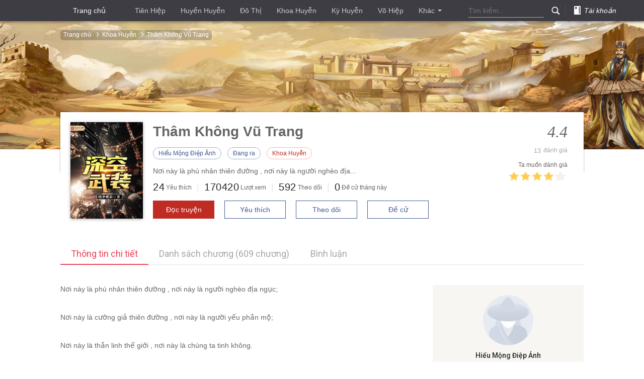

--- FILE ---
content_type: text/html; charset=UTF-8
request_url: https://truyen.tangthuvien.vn/doc-truyen/tham-khong-vu-trang-
body_size: 11272
content:
<!doctype html>
<html>
<head>
    <!-- SEO Meta -->
    <meta http-equiv="Content-Type" content="text/html;charset=UTF-8"/>
    <meta http-equiv="content-language" content="vi">
    <link rel="amphtml" href="https://m.tangthuvien.net/doc-truyen/tham-khong-vu-trang-?amp=1" />
    <title>Thâm Không Vũ Trang</title>
    <meta name="title" content="Truyện Thâm Không Vũ Trang" />
    <meta property="og:type" content="article" />
    <meta property="og:url" content="https://truyen.tangthuvien.vn/doc-truyen/tham-khong-vu-trang-" />
    <meta property="og:title" content="Truyện Thâm Không Vũ Trang" />
    <meta property="og:image" content="https://www.nae.vn/ttv/ttv/public/images/story/dfad62b84bcaac6799804eab80d2b0858cd6d679e606a0d14b1e93728abbd703.jpg" />
    <meta property="og:description" content="Thâm Không Vũ Trang thuộc thể loại Khoa Huyễn của tác giả Hiểu Mộng Điệp Ảnh  được cập nhật nhanh nhất hàng ngày. Đọc miễn phí tại Tàng Thư Viện." />
    <meta property="og:updated_time" content="1513001763" />
    <meta name="book_detail" content="19324" />
    <meta name="book_path" content="tham-khong-vu-trang-" />
    <meta name="title" content="Truyện Thâm Không Vũ Trang" />
    <meta name="keywords" content="chương mới nhất Thâm Không Vũ Trang, Thâm Không Vũ Trang full, Thâm Không Vũ Trang convert, Thâm Không Vũ Trang dịch" />
    <meta name="description" content="Thâm Không Vũ Trang thuộc thể loại Khoa Huyễn của tác giả Hiểu Mộng Điệp Ảnh  được cập nhật nhanh nhất hàng ngày. Đọc miễn phí tại Tàng Thư Viện."  />
    <meta property="article:tag" content="Thâm Không Vũ Trang" />
    <meta property="article:tag" content="Thâm Không Vũ Trang full, Thâm Không Vũ Trang convert, Thâm Không Vũ Trang dịch" />
    <meta property="article:tag" content="Thâm Không Vũ Trang hoàn thành" />
            <meta name="auth" content="0" />
        <!-- End-->
                      
                                                                        
    <script type="application/ld+json">
        {
            "@context":"http://schema.org",
            "@type":"Book",
            "mainEntityOfPage":{
                "@type":"WebPage",
                "@id":"https://truyen.tangthuvien.vn/doc-truyen/tham-khong-vu-trang-"
            },
            "headline":"Thâm Không Vũ Trang",
            "description":"Đọc miễn phí tại Tàng Thư Viện.",
            "image":{
                "@type":"ImageObject",
                "url":"https://www.nae.vn/ttv/ttv/public/images/story/dfad62b84bcaac6799804eab80d2b0858cd6d679e606a0d14b1e93728abbd703.jpg",
                "width":600,
                "height":800
            },
            "datePublished":"2018-02-16",
            "dateModified":"2020-05-24 17:14:39",
            "author":{
                "@type":"Person",
                "name":"Hiểu Mộng Điệp Ảnh"
            },
            "publisher":{
                "@type": "Organization",
                "name":"TangThuVien.vn",
                "logo":{
                    "@type":"ImageObject",
                    "url":"https://truyen.tangthuvien.vn/images/logo-web.png"
                }
            },
            "aggregateRating": {
                "@type": "AggregateRating",
                "ratingValue": 4.4,
                "ratingCount": 13,
                "bestRating": 5,
                "worstRating": 1
            },
            "name": "Truyện Thâm Không Vũ Trang - Tàng thư viện"
        }
    </script>
                                                                                                                                                                                                                        <link rel="shortcut icon" type="image/x-icon" href="https://truyen.tangthuvien.vn/images/icon-favico.png"/>
    <link href="https://fonts.googleapis.com/css?family=Roboto:300,400,400i,500,500i,700,700i,900" rel="stylesheet">
    <link charset="utf-8" rel="stylesheet" href="https://truyen.tangthuvien.vn/css/font-awesome.min.css"/>
    <link charset="utf-8" rel="stylesheet" href="https://truyen.tangthuvien.vn/css/font.css?v=1770154317"/>
    <link rel="stylesheet" href="//ajax.googleapis.com/ajax/libs/jqueryui/1.10.1/themes/base/minified/jquery-ui.min.css" type="text/css" />
    <link charset="utf-8" rel="stylesheet" href="https://truyen.tangthuvien.vn/css/module.css?v=1770154317"/>
    <link charset="utf-8" rel="stylesheet" href="https://truyen.tangthuvien.vn/css/layout.css?v=1770154317"/>
    <link charset="utf-8" rel="stylesheet" href="https://truyen.tangthuvien.vn/css/book_details.css?v=1770154317"/>
    <script src="https://truyen.tangthuvien.vn/js/jquery-2.2.4.js"></script>
    <script type="text/javascript" src="//code.jquery.com/ui/1.10.1/jquery-ui.min.js"></script>
    <script src="https://truyen.tangthuvien.vn/js/bookdetail.js?v=1770154317"></script>
</head>
<body class="loaded">
<div id="pin-nav" class="pin-nav-wrap need-search">
    <div class="box-center cf">
        <div class="nav-list site-nav fl">
            <ul>
                <li class="site"><a class="pin-logo" href="https://truyen.tangthuvien.vn">Trang chủ</a>
                </li>
                                                                            <li class=""><a href="https://truyen.tangthuvien.vn/the-loai/tien-hiep">Ti&ecirc;n Hiệp</a></li>
                                                                                                    <li class=""><a href="https://truyen.tangthuvien.vn/the-loai/huyen-huyen">Huyền Huyễn</a></li>
                                                                                                    <li class=""><a href="https://truyen.tangthuvien.vn/the-loai/do-thi">Đ&ocirc; Thị</a></li>
                                                                                                    <li class=""><a href="https://truyen.tangthuvien.vn/the-loai/khoa-huyen">Khoa Huyễn</a></li>
                                                                                                    <li class=""><a href="https://truyen.tangthuvien.vn/the-loai/ky-huyen">Kỳ Huyễn</a></li>
                                                                                                    <li class=""><a href="https://truyen.tangthuvien.vn/the-loai/vo-hiep">V&otilde; Hiệp</a></li>
                                                                                                                                <li class="more">
                                <a href="javascript:" id="top-nav-more" onclick="jQuery('.dropdown').toggle()" target="" data-eid="qd_A54">Khác<span></span></a>
                                <div class="dropdown">
                                                                        <a href="https://truyen.tangthuvien.vn/the-loai/lich-su">Lịch Sử</a>
                                                                                                                                                                            <a href="https://truyen.tangthuvien.vn/the-loai/dong-nhan">Đồng Nh&acirc;n</a>
                                                                                                                                                                            <a href="https://truyen.tangthuvien.vn/the-loai/quan-su">Qu&acirc;n Sự</a>
                                                                                                                                                                            <a href="https://truyen.tangthuvien.vn/the-loai/du-hi">Du H&iacute;</a>
                                                                                                                                                                            <a href="https://truyen.tangthuvien.vn/the-loai/canh-ky">Cạnh Kỹ</a>
                                                                                                                                                                            <a href="https://truyen.tangthuvien.vn/the-loai/linh-di">Linh Dị</a>
                                                                    </div>
                            </li>
                                                                                            </ul>
        </div>
        <div class="nav-list min-user fr">
            <ul>
                <li id="min-search">
                    <form id="formUrl" action="/search" method="get" target="_blank">
                        <label id="pin-search" for="topSearchSubmit" data-eid="qd_A62"><em class="iconfont"></em>
                        </label>
                        <input id="inset-autocomplete-input" class="pin-input hide" type="text" name="kw" placeholder="Tìm kiếm..">
                        <input class="submit-input"  id="topSearchSubmit" data-eid="qd_A62">
                    </form>
                </li>
                <li class="line"></li>
                <li class="book-shelf" id="top-book-shelf">
                                            <a href="javascript:void(0);" onclick="loginBox()"><em class="iconfont">&#xe60c;</em><i>Tài khoản</i></a>
                                    </li>
            </ul>
        </div>
    </div>
</div><div class="top-bg-box " id="j-topBgBox"
     style="background-image: url(//qidian.qpic.cn/qidian_common/349573/78fce8716a866511419f688546de7f67/0); display: block;">
</div>
<div class="crumbs-nav center990">
        <span>
            <a href="https://truyen.tangthuvien.vn"  data-eid="qd_G01">Trang chủ</a>
            <em class="iconfont">&#xe621;</em>
                        <a href="https://truyen.tangthuvien.vn/the-loai/khoa-huyen"  data-eid="qd_G02">Khoa Huyễn</a>
                        <em class="iconfont">&#xe621;</em>
            <a href="javascript:void(0);" data-eid="qd_G03">Th&acirc;m Kh&ocirc;ng Vũ Trang</a>
        </span>
</div>
<div class="border-shadow ">
    <span></span>
    <span></span>
</div>
<div class="book-detail-wrap center990">
    <div class="book-information cf">
    <div class="book-img">
        <a class="J-getJumpUrl" id="bookImg" href="javascript:void(0);">
            <img src="https://www.nae.vn/ttv/ttv/public/images/story/dfad62b84bcaac6799804eab80d2b0858cd6d679e606a0d14b1e93728abbd703.jpg"
                 onerror="this.src='https://truyen.tangthuvien.vn/images/default-book.png'"/>
        </a>
    </div>
    <div class="book-info ">
        <!--  - 深空武装   -->
        <h1>Th&acirc;m Kh&ocirc;ng Vũ Trang</h1>
        <p class="tag">
            <a href="https://truyen.tangthuvien.vn/tac-gia?author=13415" class="blue">Hiểu Mộng Điệp Ảnh</a>            <span class="blue">Đang ra</span>
                                    <a href="https://truyen.tangthuvien.vn/the-loai/khoa-huyen" class="red" target="_blank"
                       data-eid="qd_G10">Khoa Huyễn</a>
                
        </p>
        <p class="intro">Nơi n&agrave;y l&agrave; ph&uacute; nh&acirc;n thi&ecirc;n đường , nơi n&agrave;y l&agrave; người ngh&egrave;o địa...</p>
        <p>
                        <em><span class="ULtwOOTH-like">24 </span></em><cite>Yêu thích</cite><i>|</i>
            <em><span class="ULtwOOTH-view">170420</span></em><cite>Lượt xem</cite><i>|</i>
            <em><span class="ULtwOOTH-follow">592 </span></em><cite>Theo dõi</cite><i>|</i>
            <em><span class="ULtwOOTH-nomi">0</span></em><cite>Đề cử tháng này</cite>
        <p>
            <a class="red-btn J-getJumpUrl" href="https://truyen.tangthuvien.vn/doc-truyen/tham-khong-vu-trang-/chuong-1 " id="readBtn">Đọc truyện</a>
            <a class="blue-btn add-book " id="addLikeBtn" onclick="likeStory('19324');" href="javascript:">Yêu thích</a>
            <a class="blue-btn add-book " id="addFollowBtn" onclick="followStory('19324');" href="javascript:">Theo dõi</a>
            <a class="blue-btn" id="topVoteBtn" href="javascript:" onclick="nominateStory('19324')" data-vote="0">Đề cử</a>
        </p>
    </div>
    <div class="comment-wrap">
        <div id="commentWrap">
            <div class="j_getData">
                <h4 id="j_bookScore"><span><cite id="myrate">4.4</cite></span></h4>
                <span style="display: none">5</span>
                <p id="j_userCount"><span id="myrating">13</span>đánh giá</p>
            </div>
            <h5>Ta muốn đánh giá</h5>
            <div class="score-mid" id="scoreBtn" data-score="0" data-comment="0" data-eid="qd_G12"
                 style="cursor: pointer; width: 116px;" onclick="openReview();">
                                                    <img src=" https://truyen.tangthuvien.vn/images/star-on.02731.png " alt="1" title="Qu&aacute; tệ">
                                    <img src=" https://truyen.tangthuvien.vn/images/star-on.02731.png " alt="2" title="Kh&ocirc;ng hay lắm">
                                    <img src=" https://truyen.tangthuvien.vn/images/star-on.02731.png " alt="3" title="Cũng được">
                                    <img src=" https://truyen.tangthuvien.vn/images/star-on.02731.png " alt="4" title="Kh&aacute; hay">
                                    <img src=" https://truyen.tangthuvien.vn/images/star-off.b2a1b.png " alt="5" title="Rất hay">
                            </div>
        </div>
    </div>
    
</div>    <div class="content-nav-wrap cf">
        <div class="nav-wrap fl">
            <ul>
                <li class="act"><a class="lang" id="j-bookInfoPage" onclick="changeTab(1)" href="javascript:" data-eid="qd_G15">Thông tin chi
                        tiết</a></li>
                <li><a class="lang" id="j-bookCatalogPage" href="javascript:" onclick="changeTab(2)" data-eid="qd_G15">Danh sách chương (609 chương)</a></li>
                <li><a class="lang"  href="#user-discuss" onclick="changeTab(1)"  data-eid="qd_G15">Bình luận</a></li>
            </ul>
        </div>
    </div>
    <div class="catalog-content-wrap" style="display: none;">
        <div class="volume-wrap">
    <div class="volume">
        <input type="hidden" name="story_id" id="story_id_hidden" value="19324"/>
                <h3>5 Chương mới nhất <em class="count">(Cập nhật: 24/05/2020 17:14)</em></h3>
        <ul class="cf">
                            <li data-rid="1">
                    <a href="https://truyen.tangthuvien.vn/doc-truyen/tham-khong-vu-trang-/chuong-609" target="_blank" title="Chương 609&nbsp;:&nbsp;C&ocirc; g&aacute;i t&oacute;c t&iacute;m">
                        <font style="vertical-align: inherit;"><font style="vertical-align: inherit;">Chương 609&nbsp;:&nbsp;C&ocirc; g&aacute;i t&oacute;c t&iacute;m</font></font>
                    </a>
                </li>
                            <li data-rid="1">
                    <a href="https://truyen.tangthuvien.vn/doc-truyen/tham-khong-vu-trang-/chuong-608" target="_blank" title="Chương 608&nbsp;:&nbsp;Ma Uy&ecirc;n">
                        <font style="vertical-align: inherit;"><font style="vertical-align: inherit;">Chương 608&nbsp;:&nbsp;Ma Uy&ecirc;n</font></font>
                    </a>
                </li>
                            <li data-rid="1">
                    <a href="https://truyen.tangthuvien.vn/doc-truyen/tham-khong-vu-trang-/chuong-607" target="_blank" title="Chương 607&nbsp;:&nbsp;Ng&acirc;n Phượng">
                        <font style="vertical-align: inherit;"><font style="vertical-align: inherit;">Chương 607&nbsp;:&nbsp;Ng&acirc;n Phượng</font></font>
                    </a>
                </li>
                            <li data-rid="1">
                    <a href="https://truyen.tangthuvien.vn/doc-truyen/tham-khong-vu-trang-/chuong-606" target="_blank" title="Chương 606&nbsp;:&nbsp;Mười năm">
                        <font style="vertical-align: inherit;"><font style="vertical-align: inherit;">Chương 606&nbsp;:&nbsp;Mười năm</font></font>
                    </a>
                </li>
                            <li data-rid="1">
                    <a href="https://truyen.tangthuvien.vn/doc-truyen/tham-khong-vu-trang-/chuong-605" target="_blank" title="Chương 605&nbsp;:&nbsp;Ph&eacute;p tắc thời kh&ocirc;ng">
                        <font style="vertical-align: inherit;"><font style="vertical-align: inherit;">Chương 605&nbsp;:&nbsp;Ph&eacute;p tắc thời kh&ocirc;ng</font></font>
                    </a>
                </li>
                            <li data-rid="1">
                    <a href="https://truyen.tangthuvien.vn/doc-truyen/tham-khong-vu-trang-/chuong-604" target="_blank" title="Chương 604&nbsp;:&nbsp;Truyền tống m&ocirc;n">
                        <font style="vertical-align: inherit;"><font style="vertical-align: inherit;">Chương 604&nbsp;:&nbsp;Truyền tống m&ocirc;n</font></font>
                    </a>
                </li>
                    </ul>
    </div>
    <div class="volume"  id="max-volume">
        <h3>Danh sách chương</h3>
        <ul class="cf">
                                                                    <li class="divider-chap"><span>Quyển 1 </span></li>
                                                                         <li>
                    <a href="https://truyen.tangthuvien.vn/doc-truyen/tham-khong-vu-trang-/chuong-1" target="_blank" title="Chương 1&nbsp;:&nbsp;Trở lại thiếu ni&ecirc;n">
                        <font style="vertical-align: inherit;"><font style="vertical-align: inherit;">Chương 1&nbsp;:&nbsp;Trở lại thiếu ni&ecirc;n</font></font>
                    </a>
                </li>
                                            <li>
                    <a href="https://truyen.tangthuvien.vn/doc-truyen/tham-khong-vu-trang-/chuong-2" target="_blank" title="Chương 2&nbsp;:&nbsp;Th&ocirc; bạo thiếu nữ ">
                        <font style="vertical-align: inherit;"><font style="vertical-align: inherit;">Chương 2&nbsp;:&nbsp;Th&ocirc; bạo thiếu nữ </font></font>
                    </a>
                </li>
                                            <li>
                    <a href="https://truyen.tangthuvien.vn/doc-truyen/tham-khong-vu-trang-/chuong-3" target="_blank" title="Chương 3&nbsp;:&nbsp;Phỏng vấn    ">
                        <font style="vertical-align: inherit;"><font style="vertical-align: inherit;">Chương 3&nbsp;:&nbsp;Phỏng vấn    </font></font>
                    </a>
                </li>
                                            <li>
                    <a href="https://truyen.tangthuvien.vn/doc-truyen/tham-khong-vu-trang-/chuong-4" target="_blank" title="Chương 4&nbsp;:&nbsp;Thức tỉnh    ">
                        <font style="vertical-align: inherit;"><font style="vertical-align: inherit;">Chương 4&nbsp;:&nbsp;Thức tỉnh    </font></font>
                    </a>
                </li>
                                            <li>
                    <a href="https://truyen.tangthuvien.vn/doc-truyen/tham-khong-vu-trang-/chuong-5" target="_blank" title="Chương 5&nbsp;:&nbsp;Ngưng Hồn    ">
                        <font style="vertical-align: inherit;"><font style="vertical-align: inherit;">Chương 5&nbsp;:&nbsp;Ngưng Hồn    </font></font>
                    </a>
                </li>
                                            <li>
                    <a href="https://truyen.tangthuvien.vn/doc-truyen/tham-khong-vu-trang-/chuong-6" target="_blank" title="Chương 6&nbsp;:&nbsp;Sư phụ    ">
                        <font style="vertical-align: inherit;"><font style="vertical-align: inherit;">Chương 6&nbsp;:&nbsp;Sư phụ    </font></font>
                    </a>
                </li>
                                            <li>
                    <a href="https://truyen.tangthuvien.vn/doc-truyen/tham-khong-vu-trang-/chuong-7" target="_blank" title="Chương 7&nbsp;:&nbsp;Đệ 1 dũng kim    ">
                        <font style="vertical-align: inherit;"><font style="vertical-align: inherit;">Chương 7&nbsp;:&nbsp;Đệ 1 dũng kim    </font></font>
                    </a>
                </li>
                                            <li>
                    <a href="https://truyen.tangthuvien.vn/doc-truyen/tham-khong-vu-trang-/chuong-8" target="_blank" title="Chương 8&nbsp;:&nbsp; Mặc Tử    ">
                        <font style="vertical-align: inherit;"><font style="vertical-align: inherit;">Chương 8&nbsp;:&nbsp; Mặc Tử    </font></font>
                    </a>
                </li>
                                            <li>
                    <a href="https://truyen.tangthuvien.vn/doc-truyen/tham-khong-vu-trang-/chuong-9" target="_blank" title="Chương 9&nbsp;:&nbsp;Gien thời đại    ">
                        <font style="vertical-align: inherit;"><font style="vertical-align: inherit;">Chương 9&nbsp;:&nbsp;Gien thời đại    </font></font>
                    </a>
                </li>
                                            <li>
                    <a href="https://truyen.tangthuvien.vn/doc-truyen/tham-khong-vu-trang-/chuong-10" target="_blank" title="Chương 10&nbsp;:&nbsp;&Yacute; niệm ch&acirc;n đế    ">
                        <font style="vertical-align: inherit;"><font style="vertical-align: inherit;">Chương 10&nbsp;:&nbsp;&Yacute; niệm ch&acirc;n đế    </font></font>
                    </a>
                </li>
                                            <li>
                    <a href="https://truyen.tangthuvien.vn/doc-truyen/tham-khong-vu-trang-/chuong-11" target="_blank" title="Chương 11&nbsp;:&nbsp;Lễ trưởng th&agrave;nh (1)  ">
                        <font style="vertical-align: inherit;"><font style="vertical-align: inherit;">Chương 11&nbsp;:&nbsp;Lễ trưởng th&agrave;nh (1)  </font></font>
                    </a>
                </li>
                                            <li>
                    <a href="https://truyen.tangthuvien.vn/doc-truyen/tham-khong-vu-trang-/chuong-12" target="_blank" title="Chương 12&nbsp;:&nbsp;Lễ trưởng th&agrave;nh (2)   ">
                        <font style="vertical-align: inherit;"><font style="vertical-align: inherit;">Chương 12&nbsp;:&nbsp;Lễ trưởng th&agrave;nh (2)   </font></font>
                    </a>
                </li>
                                            <li>
                    <a href="https://truyen.tangthuvien.vn/doc-truyen/tham-khong-vu-trang-/chuong-13" target="_blank" title="Chương 13&nbsp;:&nbsp;Lễ trưởng th&agrave;nh (3)    ">
                        <font style="vertical-align: inherit;"><font style="vertical-align: inherit;">Chương 13&nbsp;:&nbsp;Lễ trưởng th&agrave;nh (3)    </font></font>
                    </a>
                </li>
                                            <li>
                    <a href="https://truyen.tangthuvien.vn/doc-truyen/tham-khong-vu-trang-/chuong-14" target="_blank" title="Chương 14&nbsp;:&nbsp;Lễ trưởng th&agrave;nh (4)    ">
                        <font style="vertical-align: inherit;"><font style="vertical-align: inherit;">Chương 14&nbsp;:&nbsp;Lễ trưởng th&agrave;nh (4)    </font></font>
                    </a>
                </li>
                                            <li>
                    <a href="https://truyen.tangthuvien.vn/doc-truyen/tham-khong-vu-trang-/chuong-15" target="_blank" title="Chương 15&nbsp;:&nbsp;Săn bắn chuột h&agrave;nh động (1)">
                        <font style="vertical-align: inherit;"><font style="vertical-align: inherit;">Chương 15&nbsp;:&nbsp;Săn bắn chuột h&agrave;nh động (1)</font></font>
                    </a>
                </li>
                                            <li>
                    <a href="https://truyen.tangthuvien.vn/doc-truyen/tham-khong-vu-trang-/chuong-16" target="_blank" title="Chương 16&nbsp;:&nbsp;Săn bắn chuột h&agrave;nh động (2)  ">
                        <font style="vertical-align: inherit;"><font style="vertical-align: inherit;">Chương 16&nbsp;:&nbsp;Săn bắn chuột h&agrave;nh động (2)  </font></font>
                    </a>
                </li>
                                            <li>
                    <a href="https://truyen.tangthuvien.vn/doc-truyen/tham-khong-vu-trang-/chuong-17" target="_blank" title="Chương 17&nbsp;:&nbsp;Săn bắn chuột h&agrave;nh động (3)    ">
                        <font style="vertical-align: inherit;"><font style="vertical-align: inherit;">Chương 17&nbsp;:&nbsp;Săn bắn chuột h&agrave;nh động (3)    </font></font>
                    </a>
                </li>
                                            <li>
                    <a href="https://truyen.tangthuvien.vn/doc-truyen/tham-khong-vu-trang-/chuong-18" target="_blank" title="Chương 18&nbsp;:&nbsp;Săn bắn chuột h&agrave;nh động (4)    ">
                        <font style="vertical-align: inherit;"><font style="vertical-align: inherit;">Chương 18&nbsp;:&nbsp;Săn bắn chuột h&agrave;nh động (4)    </font></font>
                    </a>
                </li>
                                            <li>
                    <a href="https://truyen.tangthuvien.vn/doc-truyen/tham-khong-vu-trang-/chuong-19" target="_blank" title="Chương 19&nbsp;:&nbsp;H&agrave;ng phục chuột vương    ">
                        <font style="vertical-align: inherit;"><font style="vertical-align: inherit;">Chương 19&nbsp;:&nbsp;H&agrave;ng phục chuột vương    </font></font>
                    </a>
                </li>
                                            <li>
                    <a href="https://truyen.tangthuvien.vn/doc-truyen/tham-khong-vu-trang-/chuong-20" target="_blank" title="Chương 20&nbsp;:&nbsp;Gien b&aacute;n đấu gi&aacute;">
                        <font style="vertical-align: inherit;"><font style="vertical-align: inherit;">Chương 20&nbsp;:&nbsp;Gien b&aacute;n đấu gi&aacute;</font></font>
                    </a>
                </li>
                                            <li>
                    <a href="https://truyen.tangthuvien.vn/doc-truyen/tham-khong-vu-trang-/chuong-21" target="_blank" title="Chương 21&nbsp;:&nbsp;V&agrave;o ở Đế Vương khu    ">
                        <font style="vertical-align: inherit;"><font style="vertical-align: inherit;">Chương 21&nbsp;:&nbsp;V&agrave;o ở Đế Vương khu    </font></font>
                    </a>
                </li>
                                            <li>
                    <a href="https://truyen.tangthuvien.vn/doc-truyen/tham-khong-vu-trang-/chuong-22" target="_blank" title="Chương 22&nbsp;:&nbsp;Gien thiếu hụt    ">
                        <font style="vertical-align: inherit;"><font style="vertical-align: inherit;">Chương 22&nbsp;:&nbsp;Gien thiếu hụt    </font></font>
                    </a>
                </li>
                                            <li>
                    <a href="https://truyen.tangthuvien.vn/doc-truyen/tham-khong-vu-trang-/chuong-23" target="_blank" title="Chương 23&nbsp;:&nbsp;G&acirc;y dựng sự nghiệp    ">
                        <font style="vertical-align: inherit;"><font style="vertical-align: inherit;">Chương 23&nbsp;:&nbsp;G&acirc;y dựng sự nghiệp    </font></font>
                    </a>
                </li>
                                            <li>
                    <a href="https://truyen.tangthuvien.vn/doc-truyen/tham-khong-vu-trang-/chuong-24" target="_blank" title="Chương 24&nbsp;:&nbsp;Gi&aacute;m hộ bạn nữ    ">
                        <font style="vertical-align: inherit;"><font style="vertical-align: inherit;">Chương 24&nbsp;:&nbsp;Gi&aacute;m hộ bạn nữ    </font></font>
                    </a>
                </li>
                                            <li>
                    <a href="https://truyen.tangthuvien.vn/doc-truyen/tham-khong-vu-trang-/chuong-25" target="_blank" title="Chương 25&nbsp;:&nbsp;Ph&oacute; tổng t&agrave;i tụ hội    ">
                        <font style="vertical-align: inherit;"><font style="vertical-align: inherit;">Chương 25&nbsp;:&nbsp;Ph&oacute; tổng t&agrave;i tụ hội    </font></font>
                    </a>
                </li>
                                            <li>
                    <a href="https://truyen.tangthuvien.vn/doc-truyen/tham-khong-vu-trang-/chuong-26" target="_blank" title="Chương 26&nbsp;:&nbsp;Trịnh gia đại thiếu    ">
                        <font style="vertical-align: inherit;"><font style="vertical-align: inherit;">Chương 26&nbsp;:&nbsp;Trịnh gia đại thiếu    </font></font>
                    </a>
                </li>
                                            <li>
                    <a href="https://truyen.tangthuvien.vn/doc-truyen/tham-khong-vu-trang-/chuong-27" target="_blank" title="Chương 27&nbsp;:&nbsp; Quỳ xuống xướng &quot;Chinh phục&quot;    ">
                        <font style="vertical-align: inherit;"><font style="vertical-align: inherit;">Chương 27&nbsp;:&nbsp; Quỳ xuống xướng &quot;Chinh phục&quot;    </font></font>
                    </a>
                </li>
                                            <li>
                    <a href="https://truyen.tangthuvien.vn/doc-truyen/tham-khong-vu-trang-/chuong-28" target="_blank" title="Chương 28&nbsp;:&nbsp;S&ograve;ng bạc tấm m&agrave;n đen    ">
                        <font style="vertical-align: inherit;"><font style="vertical-align: inherit;">Chương 28&nbsp;:&nbsp;S&ograve;ng bạc tấm m&agrave;n đen    </font></font>
                    </a>
                </li>
                                            <li>
                    <a href="https://truyen.tangthuvien.vn/doc-truyen/tham-khong-vu-trang-/chuong-29" target="_blank" title="Chương 29&nbsp;:&nbsp;Hắc ăn hắc    ">
                        <font style="vertical-align: inherit;"><font style="vertical-align: inherit;">Chương 29&nbsp;:&nbsp;Hắc ăn hắc    </font></font>
                    </a>
                </li>
                                            <li>
                    <a href="https://truyen.tangthuvien.vn/doc-truyen/tham-khong-vu-trang-/chuong-30" target="_blank" title="Chương 30&nbsp;:&nbsp;Lam Thi&ecirc;n V&acirc;n    ">
                        <font style="vertical-align: inherit;"><font style="vertical-align: inherit;">Chương 30&nbsp;:&nbsp;Lam Thi&ecirc;n V&acirc;n    </font></font>
                    </a>
                </li>
                                            <li>
                    <a href="https://truyen.tangthuvien.vn/doc-truyen/tham-khong-vu-trang-/chuong-31" target="_blank" title="Chương 31&nbsp;:&nbsp;Gien nguyền rủa    ">
                        <font style="vertical-align: inherit;"><font style="vertical-align: inherit;">Chương 31&nbsp;:&nbsp;Gien nguyền rủa    </font></font>
                    </a>
                </li>
                                            <li>
                    <a href="https://truyen.tangthuvien.vn/doc-truyen/tham-khong-vu-trang-/chuong-32" target="_blank" title="Chương 32&nbsp;:&nbsp;Tố kh&ocirc;ng    ">
                        <font style="vertical-align: inherit;"><font style="vertical-align: inherit;">Chương 32&nbsp;:&nbsp;Tố kh&ocirc;ng    </font></font>
                    </a>
                </li>
                                            <li>
                    <a href="https://truyen.tangthuvien.vn/doc-truyen/tham-khong-vu-trang-/chuong-33" target="_blank" title="Chương 33&nbsp;:&nbsp;&Acirc;u th&ocirc;i kim cương kiểu nam chinh phục    ">
                        <font style="vertical-align: inherit;"><font style="vertical-align: inherit;">Chương 33&nbsp;:&nbsp;&Acirc;u th&ocirc;i kim cương kiểu nam chinh phục    </font></font>
                    </a>
                </li>
                                            <li>
                    <a href="https://truyen.tangthuvien.vn/doc-truyen/tham-khong-vu-trang-/chuong-34" target="_blank" title="Chương 34&nbsp;:&nbsp;Ti&ecirc;n Thi&ecirc;n kỳ    ">
                        <font style="vertical-align: inherit;"><font style="vertical-align: inherit;">Chương 34&nbsp;:&nbsp;Ti&ecirc;n Thi&ecirc;n kỳ    </font></font>
                    </a>
                </li>
                                            <li>
                    <a href="https://truyen.tangthuvien.vn/doc-truyen/tham-khong-vu-trang-/chuong-35" target="_blank" title="Chương 35&nbsp;:&nbsp;Long cốt    ">
                        <font style="vertical-align: inherit;"><font style="vertical-align: inherit;">Chương 35&nbsp;:&nbsp;Long cốt    </font></font>
                    </a>
                </li>
                                            <li>
                    <a href="https://truyen.tangthuvien.vn/doc-truyen/tham-khong-vu-trang-/chuong-36" target="_blank" title="Chương 36&nbsp;:&nbsp;L&ecirc;n chức">
                        <font style="vertical-align: inherit;"><font style="vertical-align: inherit;">Chương 36&nbsp;:&nbsp;L&ecirc;n chức</font></font>
                    </a>
                </li>
                                            <li>
                    <a href="https://truyen.tangthuvien.vn/doc-truyen/tham-khong-vu-trang-/chuong-37" target="_blank" title="Chương 37&nbsp;:&nbsp;Cốc ti&ecirc;n sinh    ">
                        <font style="vertical-align: inherit;"><font style="vertical-align: inherit;">Chương 37&nbsp;:&nbsp;Cốc ti&ecirc;n sinh    </font></font>
                    </a>
                </li>
                                            <li>
                    <a href="https://truyen.tangthuvien.vn/doc-truyen/tham-khong-vu-trang-/chuong-38" target="_blank" title="Chương 38&nbsp;:&nbsp;Gien tổ hợp    ">
                        <font style="vertical-align: inherit;"><font style="vertical-align: inherit;">Chương 38&nbsp;:&nbsp;Gien tổ hợp    </font></font>
                    </a>
                </li>
                                            <li>
                    <a href="https://truyen.tangthuvien.vn/doc-truyen/tham-khong-vu-trang-/chuong-39" target="_blank" title="Chương 39&nbsp;:&nbsp;Trong l&ograve;ng c&oacute; hoa , hạ b&uacute;t th&agrave;nh văn    ">
                        <font style="vertical-align: inherit;"><font style="vertical-align: inherit;">Chương 39&nbsp;:&nbsp;Trong l&ograve;ng c&oacute; hoa , hạ b&uacute;t th&agrave;nh văn    </font></font>
                    </a>
                </li>
                                            <li>
                    <a href="https://truyen.tangthuvien.vn/doc-truyen/tham-khong-vu-trang-/chuong-40" target="_blank" title="Chương 40&nbsp;:&nbsp;Cổ V&otilde; T&ocirc;ng Sư    ">
                        <font style="vertical-align: inherit;"><font style="vertical-align: inherit;">Chương 40&nbsp;:&nbsp;Cổ V&otilde; T&ocirc;ng Sư    </font></font>
                    </a>
                </li>
                                            <li>
                    <a href="https://truyen.tangthuvien.vn/doc-truyen/tham-khong-vu-trang-/chuong-41" target="_blank" title="Chương 41&nbsp;:&nbsp;Thi&ecirc;n Dong th&agrave;nh    ">
                        <font style="vertical-align: inherit;"><font style="vertical-align: inherit;">Chương 41&nbsp;:&nbsp;Thi&ecirc;n Dong th&agrave;nh    </font></font>
                    </a>
                </li>
                                            <li>
                    <a href="https://truyen.tangthuvien.vn/doc-truyen/tham-khong-vu-trang-/chuong-42" target="_blank" title="Chương 42&nbsp;:&nbsp;B&aacute;i v&agrave;o &quot;Hoa Sơn ph&aacute;i&quot;    ">
                        <font style="vertical-align: inherit;"><font style="vertical-align: inherit;">Chương 42&nbsp;:&nbsp;B&aacute;i v&agrave;o &quot;Hoa Sơn ph&aacute;i&quot;    </font></font>
                    </a>
                </li>
                                            <li>
                    <a href="https://truyen.tangthuvien.vn/doc-truyen/tham-khong-vu-trang-/chuong-43" target="_blank" title="Chương 43&nbsp;:&nbsp;Th&ocirc;ng minh 2 triệu    ">
                        <font style="vertical-align: inherit;"><font style="vertical-align: inherit;">Chương 43&nbsp;:&nbsp;Th&ocirc;ng minh 2 triệu    </font></font>
                    </a>
                </li>
                                            <li>
                    <a href="https://truyen.tangthuvien.vn/doc-truyen/tham-khong-vu-trang-/chuong-44" target="_blank" title="Chương 44&nbsp;:&nbsp; Tu Đạo Nhập M&ocirc;n Chỉ Nam    ">
                        <font style="vertical-align: inherit;"><font style="vertical-align: inherit;">Chương 44&nbsp;:&nbsp; Tu Đạo Nhập M&ocirc;n Chỉ Nam    </font></font>
                    </a>
                </li>
                                            <li>
                    <a href="https://truyen.tangthuvien.vn/doc-truyen/tham-khong-vu-trang-/chuong-45" target="_blank" title="Chương 45&nbsp;:&nbsp;Quy thi&ecirc;n đi ở 1 niệm    ">
                        <font style="vertical-align: inherit;"><font style="vertical-align: inherit;">Chương 45&nbsp;:&nbsp;Quy thi&ecirc;n đi ở 1 niệm    </font></font>
                    </a>
                </li>
                                            <li>
                    <a href="https://truyen.tangthuvien.vn/doc-truyen/tham-khong-vu-trang-/chuong-46" target="_blank" title="Chương 46&nbsp;:&nbsp;Ngọc Hạp    ">
                        <font style="vertical-align: inherit;"><font style="vertical-align: inherit;">Chương 46&nbsp;:&nbsp;Ngọc Hạp    </font></font>
                    </a>
                </li>
                                            <li>
                    <a href="https://truyen.tangthuvien.vn/doc-truyen/tham-khong-vu-trang-/chuong-47" target="_blank" title="Chương 47&nbsp;:&nbsp;Lam Hải Chi Tinh    ">
                        <font style="vertical-align: inherit;"><font style="vertical-align: inherit;">Chương 47&nbsp;:&nbsp;Lam Hải Chi Tinh    </font></font>
                    </a>
                </li>
                                            <li>
                    <a href="https://truyen.tangthuvien.vn/doc-truyen/tham-khong-vu-trang-/chuong-48" target="_blank" title="Chương 48&nbsp;:&nbsp;Sinh Mệnh Thủy B&ocirc;i    ">
                        <font style="vertical-align: inherit;"><font style="vertical-align: inherit;">Chương 48&nbsp;:&nbsp;Sinh Mệnh Thủy B&ocirc;i    </font></font>
                    </a>
                </li>
                                            <li>
                    <a href="https://truyen.tangthuvien.vn/doc-truyen/tham-khong-vu-trang-/chuong-49" target="_blank" title="Chương 49&nbsp;:&nbsp;Đ&ograve;i nợ    ">
                        <font style="vertical-align: inherit;"><font style="vertical-align: inherit;">Chương 49&nbsp;:&nbsp;Đ&ograve;i nợ    </font></font>
                    </a>
                </li>
                                            <li>
                    <a href="https://truyen.tangthuvien.vn/doc-truyen/tham-khong-vu-trang-/chuong-50" target="_blank" title="Chương 50&nbsp;:&nbsp;Bắp thịt phi xa    ">
                        <font style="vertical-align: inherit;"><font style="vertical-align: inherit;">Chương 50&nbsp;:&nbsp;Bắp thịt phi xa    </font></font>
                    </a>
                </li>
                                            <li>
                    <a href="https://truyen.tangthuvien.vn/doc-truyen/tham-khong-vu-trang-/chuong-51" target="_blank" title="Chương 51&nbsp;:&nbsp;R&egrave;n luyện    ">
                        <font style="vertical-align: inherit;"><font style="vertical-align: inherit;">Chương 51&nbsp;:&nbsp;R&egrave;n luyện    </font></font>
                    </a>
                </li>
                                            <li>
                    <a href="https://truyen.tangthuvien.vn/doc-truyen/tham-khong-vu-trang-/chuong-52" target="_blank" title="Chương 52&nbsp;:&nbsp;T&ocirc; Tử Anh    ">
                        <font style="vertical-align: inherit;"><font style="vertical-align: inherit;">Chương 52&nbsp;:&nbsp;T&ocirc; Tử Anh    </font></font>
                    </a>
                </li>
                                            <li>
                    <a href="https://truyen.tangthuvien.vn/doc-truyen/tham-khong-vu-trang-/chuong-53" target="_blank" title="Chương 53&nbsp;:&nbsp;Ngoại tinh thiết gi&aacute;p    ">
                        <font style="vertical-align: inherit;"><font style="vertical-align: inherit;">Chương 53&nbsp;:&nbsp;Ngoại tinh thiết gi&aacute;p    </font></font>
                    </a>
                </li>
                                            <li>
                    <a href="https://truyen.tangthuvien.vn/doc-truyen/tham-khong-vu-trang-/chuong-54" target="_blank" title="Chương 54&nbsp;:&nbsp;Đại Th&aacute;nh h&agrave;o    ">
                        <font style="vertical-align: inherit;"><font style="vertical-align: inherit;">Chương 54&nbsp;:&nbsp;Đại Th&aacute;nh h&agrave;o    </font></font>
                    </a>
                </li>
                                            <li>
                    <a href="https://truyen.tangthuvien.vn/doc-truyen/tham-khong-vu-trang-/chuong-55" target="_blank" title="Chương 55&nbsp;:&nbsp;Thụ Linh    ">
                        <font style="vertical-align: inherit;"><font style="vertical-align: inherit;">Chương 55&nbsp;:&nbsp;Thụ Linh    </font></font>
                    </a>
                </li>
                                            <li>
                    <a href="https://truyen.tangthuvien.vn/doc-truyen/tham-khong-vu-trang-/chuong-56" target="_blank" title="Chương 56&nbsp;:&nbsp;Trở về    ">
                        <font style="vertical-align: inherit;"><font style="vertical-align: inherit;">Chương 56&nbsp;:&nbsp;Trở về    </font></font>
                    </a>
                </li>
                                            <li>
                    <a href="https://truyen.tangthuvien.vn/doc-truyen/tham-khong-vu-trang-/chuong-57" target="_blank" title="Chương 57&nbsp;:&nbsp;Mời    ">
                        <font style="vertical-align: inherit;"><font style="vertical-align: inherit;">Chương 57&nbsp;:&nbsp;Mời    </font></font>
                    </a>
                </li>
                                            <li>
                    <a href="https://truyen.tangthuvien.vn/doc-truyen/tham-khong-vu-trang-/chuong-58" target="_blank" title="Chương 58&nbsp;:&nbsp;T&uacute;i Trữ Vật    ">
                        <font style="vertical-align: inherit;"><font style="vertical-align: inherit;">Chương 58&nbsp;:&nbsp;T&uacute;i Trữ Vật    </font></font>
                    </a>
                </li>
                                            <li>
                    <a href="https://truyen.tangthuvien.vn/doc-truyen/tham-khong-vu-trang-/chuong-59" target="_blank" title="Chương 59&nbsp;:&nbsp;Ngọc Nữ Kiếm Ph&aacute;p    ">
                        <font style="vertical-align: inherit;"><font style="vertical-align: inherit;">Chương 59&nbsp;:&nbsp;Ngọc Nữ Kiếm Ph&aacute;p    </font></font>
                    </a>
                </li>
                                            <li>
                    <a href="https://truyen.tangthuvien.vn/doc-truyen/tham-khong-vu-trang-/chuong-60" target="_blank" title="Chương 60&nbsp;:&nbsp;T&ocirc; vi&ecirc;n    ">
                        <font style="vertical-align: inherit;"><font style="vertical-align: inherit;">Chương 60&nbsp;:&nbsp;T&ocirc; vi&ecirc;n    </font></font>
                    </a>
                </li>
                                            <li>
                    <a href="https://truyen.tangthuvien.vn/doc-truyen/tham-khong-vu-trang-/chuong-61" target="_blank" title="Chương 61&nbsp;:&nbsp;Sư muội    ">
                        <font style="vertical-align: inherit;"><font style="vertical-align: inherit;">Chương 61&nbsp;:&nbsp;Sư muội    </font></font>
                    </a>
                </li>
                                            <li>
                    <a href="https://truyen.tangthuvien.vn/doc-truyen/tham-khong-vu-trang-/chuong-62" target="_blank" title="Chương 62&nbsp;:&nbsp;Gien giao lưu hội    ">
                        <font style="vertical-align: inherit;"><font style="vertical-align: inherit;">Chương 62&nbsp;:&nbsp;Gien giao lưu hội    </font></font>
                    </a>
                </li>
                                            <li>
                    <a href="https://truyen.tangthuvien.vn/doc-truyen/tham-khong-vu-trang-/chuong-63" target="_blank" title="Chương 63&nbsp;:&nbsp;4 đại cự đầu    ">
                        <font style="vertical-align: inherit;"><font style="vertical-align: inherit;">Chương 63&nbsp;:&nbsp;4 đại cự đầu    </font></font>
                    </a>
                </li>
                                            <li>
                    <a href="https://truyen.tangthuvien.vn/doc-truyen/tham-khong-vu-trang-/chuong-64" target="_blank" title="Chương 64&nbsp;:&nbsp;Gien buổi đấu gi&aacute;    ">
                        <font style="vertical-align: inherit;"><font style="vertical-align: inherit;">Chương 64&nbsp;:&nbsp;Gien buổi đấu gi&aacute;    </font></font>
                    </a>
                </li>
                                            <li>
                    <a href="https://truyen.tangthuvien.vn/doc-truyen/tham-khong-vu-trang-/chuong-65" target="_blank" title="Chương 65&nbsp;:&nbsp;Dạy dỗ    ">
                        <font style="vertical-align: inherit;"><font style="vertical-align: inherit;">Chương 65&nbsp;:&nbsp;Dạy dỗ    </font></font>
                    </a>
                </li>
                                            <li>
                    <a href="https://truyen.tangthuvien.vn/doc-truyen/tham-khong-vu-trang-/chuong-66" target="_blank" title="Chương 66&nbsp;:&nbsp;Tuyệt giao    ">
                        <font style="vertical-align: inherit;"><font style="vertical-align: inherit;">Chương 66&nbsp;:&nbsp;Tuyệt giao    </font></font>
                    </a>
                </li>
                                            <li>
                    <a href="https://truyen.tangthuvien.vn/doc-truyen/tham-khong-vu-trang-/chuong-67" target="_blank" title="Chương 67&nbsp;:&nbsp;Ch&eacute;m hồng trần    ">
                        <font style="vertical-align: inherit;"><font style="vertical-align: inherit;">Chương 67&nbsp;:&nbsp;Ch&eacute;m hồng trần    </font></font>
                    </a>
                </li>
                                            <li>
                    <a href="https://truyen.tangthuvien.vn/doc-truyen/tham-khong-vu-trang-/chuong-68" target="_blank" title="Chương 68&nbsp;:&nbsp;Linh đường phố   ">
                        <font style="vertical-align: inherit;"><font style="vertical-align: inherit;">Chương 68&nbsp;:&nbsp;Linh đường phố   </font></font>
                    </a>
                </li>
                                            <li>
                    <a href="https://truyen.tangthuvien.vn/doc-truyen/tham-khong-vu-trang-/chuong-69" target="_blank" title="Chương 69&nbsp;:&nbsp;Đ&aacute;nh đ&ograve;n    ">
                        <font style="vertical-align: inherit;"><font style="vertical-align: inherit;">Chương 69&nbsp;:&nbsp;Đ&aacute;nh đ&ograve;n    </font></font>
                    </a>
                </li>
                                            <li>
                    <a href="https://truyen.tangthuvien.vn/doc-truyen/tham-khong-vu-trang-/chuong-70" target="_blank" title="Chương 70&nbsp;:&nbsp;Luận đạo    ">
                        <font style="vertical-align: inherit;"><font style="vertical-align: inherit;">Chương 70&nbsp;:&nbsp;Luận đạo    </font></font>
                    </a>
                </li>
                                            <li>
                    <a href="https://truyen.tangthuvien.vn/doc-truyen/tham-khong-vu-trang-/chuong-71" target="_blank" title="Chương 71&nbsp;:&nbsp;Thi&ecirc;n Đạo Bất To&agrave;n    ">
                        <font style="vertical-align: inherit;"><font style="vertical-align: inherit;">Chương 71&nbsp;:&nbsp;Thi&ecirc;n Đạo Bất To&agrave;n    </font></font>
                    </a>
                </li>
                                            <li>
                    <a href="https://truyen.tangthuvien.vn/doc-truyen/tham-khong-vu-trang-/chuong-72" target="_blank" title="Chương 72&nbsp;:&nbsp;Thẩm mỹ    ">
                        <font style="vertical-align: inherit;"><font style="vertical-align: inherit;">Chương 72&nbsp;:&nbsp;Thẩm mỹ    </font></font>
                    </a>
                </li>
                                            <li>
                    <a href="https://truyen.tangthuvien.vn/doc-truyen/tham-khong-vu-trang-/chuong-73" target="_blank" title="Chương 73&nbsp;:&nbsp;C&oacute; bằng hữu t&igrave;m    ">
                        <font style="vertical-align: inherit;"><font style="vertical-align: inherit;">Chương 73&nbsp;:&nbsp;C&oacute; bằng hữu t&igrave;m    </font></font>
                    </a>
                </li>
                                            <li>
                    <a href="https://truyen.tangthuvien.vn/doc-truyen/tham-khong-vu-trang-/chuong-74" target="_blank" title="Chương 74&nbsp;:&nbsp;S&aacute;t Tinh   ">
                        <font style="vertical-align: inherit;"><font style="vertical-align: inherit;">Chương 74&nbsp;:&nbsp;S&aacute;t Tinh   </font></font>
                    </a>
                </li>
                                            <li>
                    <a href="https://truyen.tangthuvien.vn/doc-truyen/tham-khong-vu-trang-/chuong-75" target="_blank" title="Chương 75&nbsp;:&nbsp;Giải quyết tranh luận">
                        <font style="vertical-align: inherit;"><font style="vertical-align: inherit;">Chương 75&nbsp;:&nbsp;Giải quyết tranh luận</font></font>
                    </a>
                </li>
                    </ul>
                    <div class="list-chapter">
                <nav aria-label="Chapter navigation" class="nav-pagination">
    <ul class="pagination">
                                 <li class=" active ">
             <a  href="javascript:void(0);">1<span class="sr-only">(current)</span></a>
         </li>
                 <li class="">
             <a  onclick="Loading(1)"  href="javascript:void(0);">2</a>
         </li>
                 <li class="">
             <a  onclick="Loading(2)"  href="javascript:void(0);">3</a>
         </li>
                 <li class="">
             <a  onclick="Loading(3)"  href="javascript:void(0);">4</a>
         </li>
                 <li class="">
             <a  onclick="Loading(4)"  href="javascript:void(0);">5</a>
         </li>
                 <li class="">
             <a  onclick="Loading(5)"  href="javascript:void(0);">6</a>
         </li>
                 <li class="">
             <a  onclick="Loading(6)"  href="javascript:void(0);">7</a>
         </li>
                 <li class="">
             <a  onclick="Loading(7)"  href="javascript:void(0);">8</a>
         </li>
                 <li class="">
             <a  onclick="Loading(8)"  href="javascript:void(0);">9</a>
         </li>
                            <li>
                <a onclick="Loading(1)" href="javascript:void(0);" aria-label="Next">
                    <span aria-hidden="true">&raquo;</span>
                </a>
            </li>
                    </ul>
</nav>            </div>
            </div>
</div>    </div>
    <div class="book-content-wrap cf">
        <div class="left-wrap fl">
            <div class="book-info-detail">
                <div class="book-intro">
                    <p> Nơi n&agrave;y l&agrave; ph&uacute; nh&acirc;n thi&ecirc;n đường , nơi n&agrave;y l&agrave; người ngh&egrave;o địa ngục;<br />
<br />
	Nơi n&agrave;y l&agrave; cường giả thi&ecirc;n đường , nơi n&agrave;y l&agrave; người yếu phần mộ;<br />
<br />
	Nơi n&agrave;y l&agrave; thần linh thế giới , nơi n&agrave;y l&agrave; ch&uacute;ng ta tinh kh&ocirc;ng.<br />
<br />
	Một đoạn kỳ dị gien , một đ&agrave;i thần kỳ thiết gi&aacute;p , một luồng bất khuất đấu ch&iacute;. . .<br />
<br />
	Xin xem một đời m&aacute;y m&oacute;c cuồng nh&acirc;n trở lại thiếu ni&ecirc;n , rong ruổi Tinh H&agrave; , tiếu ngạo vũ trụ c&agrave;n kh&ocirc;n!</p>
                </div>
                <div class="book-state">
                    <ul>
                                                <li>
                            <b>Người đăng</b>
                            <div class="detail">
                                <p class="tag-wrap">
                                                                          <a class="tags" href="https://truyen.tangthuvien.vn/converter/nhoknhj95tb">nhoknhj95tb</a>
                                                                   </p>
                            </div>
                        </li>
                                                                        <li class="update">
                            <b>Chương mới</b>
                            <div class="detail">

                                <p class="cf">
                                                                        <a class="blue" href="https://truyen.tangthuvien.vn/doc-truyen/tham-khong-vu-trang-/chuong-609"
                                       title="Chương 609 C&ocirc; g&aacute;i t&oacute;c t&iacute;m" target="_blank">Chương 609 C&ocirc; g&aacute;i t&oacute;c t&iacute;m</a><i>·</i><em class="time">May 24, 2020 05:14 pm</em>
                                </p>

                            </div>
                        </li>
                                                                        <li class="tags">
                            <b>Tags</b>
                            <div class="detail">
                                <p class="tag-wrap">
                                                                            <a class="tags" href="https://truyen.tangthuvien.vn/tong-hop?tag=133" title="Vị diện" >Vị diện</a>
                                                                            <a class="tags" href="https://truyen.tangthuvien.vn/tong-hop?tag=146" title="Tr&ugrave;ng sinh" >Tr&ugrave;ng sinh</a>
                                                                            <a class="tags" href="https://truyen.tangthuvien.vn/tong-hop?tag=189" title="Tiến h&oacute;a biến dị" >Tiến h&oacute;a biến dị</a>
                                                                    </p>

                            </div>
                        </li>
                                            </ul>
                </div>
            </div>
            <div class="games-op-wrap" data-l1="17">
                .
            </div>
            <div class="like-more mb30 cf">
                <h3 class="lang">Có thể bạn sẽ thích</h3>
                <div class="like-more-list">
                    <div class="cf">
                                                <li data-rid="1">
                            <div class="book-img" title="修真聊天群">
                                <a href="https://truyen.tangthuvien.vn/doc-truyen/chu-giac-liep-sat-gia" target="_blank">
                                    <img src="https://www.nae.vn/ttv/ttv/public/images/story/5132.jpg" onerror="this.src='https://truyen.tangthuvien.vn/images/default-book.png'"  />
                                </a>
                            </div>
                            <h4><a href="https://truyen.tangthuvien.vn/doc-truyen/chu-giac-liep-sat-gia" target="_blank" title="Chủ Gi&aacute;c Liệp S&aacute;t Giả" >Chủ Gi&aacute;c Liệp S&aacute;t...</a></h4>
                            <p>D&atilde; Sơn Hắc Trư</p>
                        </li>
                                                <li data-rid="1">
                            <div class="book-img" title="修真聊天群">
                                <a href="https://truyen.tangthuvien.vn/doc-truyen/mat-nhat-than-cung-thu" target="_blank">
                                    <img src="https://www.nae.vn/ttv/ttv/public/images/story/2168.jpg" onerror="this.src='https://truyen.tangthuvien.vn/images/default-book.png'"  />
                                </a>
                            </div>
                            <h4><a href="https://truyen.tangthuvien.vn/doc-truyen/mat-nhat-than-cung-thu" target="_blank" title="Mạt Nhật Thần Cung Thủ " >Mạt Nhật Thần Cung...</a></h4>
                            <p>Trạch Bất Như Tiện</p>
                        </li>
                                                <li data-rid="1">
                            <div class="book-img" title="修真聊天群">
                                <a href="https://truyen.tangthuvien.vn/doc-truyen/vo-tan-the-gioi-xuyen-qua-gia" target="_blank">
                                    <img src="https://www.nae.vn/ttv/ttv/public/images/story/319.jpg" onerror="this.src='https://truyen.tangthuvien.vn/images/default-book.png'"  />
                                </a>
                            </div>
                            <h4><a href="https://truyen.tangthuvien.vn/doc-truyen/vo-tan-the-gioi-xuyen-qua-gia" target="_blank" title="V&ocirc; Tận Thế Giới Xuy&ecirc;n Toa Giả" >V&ocirc; Tận Thế Giới...</a></h4>
                            <p>Dị S&aacute;t</p>
                        </li>
                                                <li data-rid="1">
                            <div class="book-img" title="修真聊天群">
                                <a href="https://truyen.tangthuvien.vn/doc-truyen/gian-khach" target="_blank">
                                    <img src="https://www.nae.vn/ttv/ttv/public/images/story/e56518628b2c105284a8a306735780cc9d2fec9edae3c2e81a981c8ef18a1b05.jpg" onerror="this.src='https://truyen.tangthuvien.vn/images/default-book.png'"  />
                                </a>
                            </div>
                            <h4><a href="https://truyen.tangthuvien.vn/doc-truyen/gian-khach" target="_blank" title="Gian Kh&aacute;ch" >Gian Kh&aacute;ch</a></h4>
                            <p>Mi&ecirc;u Nị</p>
                        </li>
                                                <li data-rid="1">
                            <div class="book-img" title="修真聊天群">
                                <a href="https://truyen.tangthuvien.vn/doc-truyen/luoc-doat-tai-anh-thi-the-gioi-掠夺在影视世界" target="_blank">
                                    <img src="https://www.nae.vn/ttv/ttv/public/images/story/6faabacc4d876c305e0789502a6883326f1901f58dc1a50ff53f4b6daae1279f.jpg" onerror="this.src='https://truyen.tangthuvien.vn/images/default-book.png'"  />
                                </a>
                            </div>
                            <h4><a href="https://truyen.tangthuvien.vn/doc-truyen/luoc-doat-tai-anh-thi-the-gioi-掠夺在影视世界" target="_blank" title="Lược Đoạt Tại Ảnh Thị Thế Giới" >Lược Đoạt Tại...</a></h4>
                            <p>H&ugrave;ng &Aacute;i Cật Ngư</p>
                        </li>
                                                <li data-rid="1">
                            <div class="book-img" title="修真聊天群">
                                <a href="https://truyen.tangthuvien.vn/doc-truyen/ta-tan-the-can-cu-xe" target="_blank">
                                    <img src="https://www.nae.vn/ttv/ttv/public/images/story/15327.jpg" onerror="this.src='https://truyen.tangthuvien.vn/images/default-book.png'"  />
                                </a>
                            </div>
                            <h4><a href="https://truyen.tangthuvien.vn/doc-truyen/ta-tan-the-can-cu-xe" target="_blank" title="Ng&atilde; Đ&iacute;ch Mạt Thế Cơ Địa Xa" >Ng&atilde; Đ&iacute;ch Mạt Thế...</a></h4>
                            <p>Hắc &Aacute;m Lệ Chi</p>
                        </li>
                                            </div>
                </div>
            </div>
            <div class="user-commentWrap">
                <div class="user-comment-wrap book-friend">
                    <div class="comment-head cf">
                        <h3 class="lang">
                            <span class="j_godiscuss act" onclick="changeBox(1)">Bình luận</span>
                            <i class="grey">|</i>
                            <span class="j_gocomment" data-eid="qd_G113" onclick="changeBox(2)">Đánh giá</span>
                                                            <a  href="javascript:void(0);" onclick="loginBox();" class="sendPost blue"><i class="iconfont icon-send"></i>Viết bình luận</a>
                                                    </h3>
                    </div>

                    <div class="user-discuss" id="user-discuss">

                    </div>
                    <div class="userCommentWrap" id="userCommentWrap">
                        <div id="commentList" class="reviewList">
                                                    </div>
                    </div>
                </div>
            </div>
        </div>
        <div class="right-wrap fr">
            <div class="author-state mb10">
                <div class="author-info">
                    <div class="info-wrap nobt">
                        <div class="author-photo" id="authorId">
                            <a href=" https://truyen.tangthuvien.vn/tac-gia?author=13415 " target="_blank" data-eid="qd_G38">
                                <img src="" onerror="this.src='https://truyen.tangthuvien.vn/images/default-avatar.jpeg'" />
                            </a>
                            <p>
                                                                <a href="https://truyen.tangthuvien.vn/tac-gia?author=13415" target="_blank">Hiểu Mộng Điệp Ảnh</a>
                                                            </p>
                                                    </div>
                    </div>
                                                            <div class="info-wrap">

                                            </div>
                                    </div>
            </div>
            <div class="right-op-wrap mb10" data-l1="18">
                .
            </div>
                    </div>
    </div>
</div>
<footer>
    <div class="footer-container">
        <div class="container">
            <div class="col-md-3"><img src="https://truyen.tangthuvien.vn/images/logo-web-gray.png" height="60"></div>
            <div class="footer-right col-md-9">
                © 2007 Tàng Thư Viện - <a href="http://www.tangthuvien.vn/policy/privacy_mobile.html" target="_blank" rel="nofollow"> Chính sách</a><br>
                Tàng Thư Viện là sân chơi mở và free cho cộng đồng fan kiếm hiệp, tiên hiệp, ngôn tình.
                Chúc các bạn có những giây phút thư giãn thoải mái sau giờ làm việc và học tập căng thẳng.
            </div>
        </div>
    </div>
</footer>
<!-- Global site tag (gtag.js) - Google Analytics -->
<script async src="https://www.googletagmanager.com/gtag/js?id=UA-110934726-1"></script>
<script>
    window.dataLayer = window.dataLayer || [];
    function gtag(){dataLayer.push(arguments);}
    gtag('js', new Date());

    gtag('config', 'UA-110934726-1');
</script><link charset="utf-8" rel="stylesheet" href="https://truyen.tangthuvien.vn/css/login-box.css?v=1770154317"/>
<div class="mask" style="display: none" onclick="closeBox()"></div>
<div class="qdlogin-wrap" style="display: none;">
    <div class="login-wrap type-10 fl">
        <a class="close" id="close" href="javascript:" onclick="closeBox()"><img src="https://truyen.tangthuvien.vn/images/ic_close.png" width="30px"/></a>
        <div class="login-tab cf">
            <ul>
                <li class="lang act" onclick="changeLog(this)" data-tab="login">Đăng nhập</li>
                <li class="lang" onclick="changeLog(this)" data-tab="reg">Đăng ký mới</li>
            </ul>
        </div>
        <div class="login-switch-wrap">
            <div class="login-tab-wrap">
                <div class="login-box q-login yw-login">
                    <div class="logging-fade hidden"></div>
                    <div class="error-tip hidden"></div>
                    <dl>
                        <input type="hidden" name="_token" value="DtLyajnVk78lT1DObEMWGmKZcD2OTSElidF77F6i">
                        <dd>
                            <em class="iconfont">&#xe602;</em>
                            <input type="text" name="username" tabindex="1" placeholder="Tài khoản" id="username">
                        </dd>
                        <dd>
                            <em class="iconfont">&#xe63c;</em>
                            <input type="password" name="password" tabindex="2" placeholder="Mật khẩu" id="password">
                        </dd>
                    </dl>
                    <div class="login-common-wrap">
                                                <p class="forgot-link"><a href="javascript:void(0);" onclick="changeLog(this)" data-tab="fgpw">Quên mật khẩu ?</a></p>
                        <a class="red-btn go-login btnLogin login-button" href="javascript:void(0);" onclick="submitLog()">Đăng nhập</a>
                        <br/>
                        <a  class="blue-btn go-login btnLogin login-button" href="https://truyen.tangthuvien.vn/fbredirect" onclick="jQuery('.logging-fade').removeClass('hidden');"><i class="fa fa-facebook-official" style="margin-right: 5px;"></i>Đăng nhập bằng Facebook</a>
                    </div>
                </div>
                <div class="login-box q-reg yw-login" style="display:none;">
                    <div class="logging-fade hidden"></div>
                    <div class="error-tip hidden"></div>
                    <dl>
                        <dd>
                            <em class="iconfont">&#xe602;</em>
                            <input type="text" name="username" tabindex="1" placeholder="Tài khoản" id="username"/>
                        </dd>
                        <dd>
                            <em class="iconfont">&#xe602;</em>
                            <input type="email" name="email" tabindex="1" placeholder="Email" id="email"/>
                        </dd>
                        <dd>
                            <em class="iconfont">&#xe63c;</em>
                            <input type="password" name="password" tabindex="2" placeholder="Mật khẩu" id="password">
                        </dd>
                        <dd>
                            <em class="iconfont">&#xe63c;</em>
                            <input type="password" name="re-password" tabindex="2" placeholder="Xác nhận mật khẩu" id="re-password">
                        </dd>
                    </dl>
                    <div class="login-common-wrap">
                        <div id="grecaptcha1"></div>
                        <br/>
                        <a class="red-btn go-login btnLogin login-button" href="javascript:void(0);" onclick="submitReg()">Đăng ký</a>
                    </div>
                </div>
                <div class="login-box q-fgpw yw-login" style="display:none;">
                    <div class="logging-fade hidden"></div>
                    <div class="error-tip hidden"></div>
                    <dl>
                        <dd>
                            <em class="iconfont">&#xe602;</em>
                            <input type="email" name="email" tabindex="1" placeholder="Email" id="email"/>
                        </dd>
                    </dl>
                    <div class="login-common-wrap">
                        <div id="grecaptcha2"></div>
                        <br/>
                        <a class="red-btn go-login btnLogin login-button" href="javascript:void(0);" onclick="submitFgpwd()">Gửi</a>
                    </div>
                </div>
            </div>
        </div>
    </div>
</div>
<script src="https://www.google.com/recaptcha/api.js?onload=grecaptchaCallback&render=explicit" async defer></script>
<script type="text/javascript">
    var gwidgetid1 = '';
    var gwidgetid2 = '';
    var grecaptchaCallback = function() {
        var sitekey = "6LeezoIkAAAAAIQ5N2Bv2Lmq7-xykgqdoVBaUn7J";
        gwidgetid1 = grecaptcha.render('grecaptcha1', {'sitekey' : sitekey});
        gwidgetid2 = grecaptcha.render('grecaptcha2', {'sitekey' : sitekey});
    };
</script>
<script src="https://truyen.tangthuvien.vn/js/account.js?v=1770154317"></script><link charset="utf-8" rel="stylesheet" href="https://truyen.tangthuvien.vn/css/panel.css?v=1770154317"/>
<div class="lbf-panel">
    <a href="javascript:void(0);" onclick="closeReviewBox()" class="lbf-panel-close lbf-icon lbf-icon-close"><img src="https://truyen.tangthuvien.vn/images/ic_close.png" width="30px"/></a>
    <div class="lbf-panel-body"><!-- start -->
        <div class="book-popup evaluate-popup" id="evaluatePopup">
            <!-- start  -->
            <div class="popup-title">
                <h3 class="lang">Đánh giá</h3>
            </div>
            <!-- end  -->

            <!-- start  -->
            <div class="eva-star-wrap" id="evaStarWrap">
                <div class="eva-box">
                    <h4>Xếp hạng</h4>
                    <input type="hidden" name="_token" value="DtLyajnVk78lT1DObEMWGmKZcD2OTSElidF77F6i">
                    <div class="star-big">
                        <span id="starBig" data-score="4">
                            <span class="star-on hidden" data-value="https://truyen.tangthuvien.vn/images/star-on.02731.png"></span>
                            <span class="star-off hidden" data-value="https://truyen.tangthuvien.vn/images/star-off.b2a1b.png"></span>
                            <img class="star-1" src="https://truyen.tangthuvien.vn/images/star-off.b2a1b.png" onmouseenter="changeStar(this)" onclick="changeStar(this)" alt="1" title="Quá tệ" />&nbsp;
                            <img class="star-2" src="https://truyen.tangthuvien.vn/images/star-off.b2a1b.png" onmouseenter="changeStar(this)" onclick="changeStar(this)" alt="2"  title="Không hay lắm"/>&nbsp;
                            <img class="star-3" src="https://truyen.tangthuvien.vn/images/star-off.b2a1b.png" onmouseenter="changeStar(this)" onclick="changeStar(this)" alt="3" title="Cũng được"/>&nbsp;
                            <img class="star-4" src="https://truyen.tangthuvien.vn/images/star-off.b2a1b.png" onmouseenter="changeStar(this)" onclick="changeStar(this)" alt="4"  title="Khá hay"/>&nbsp;
                            <img class="star-5" src="https://truyen.tangthuvien.vn/images/star-off.b2a1b.png" onmouseenter="changeStar(this)" onclick="changeStar(this)" alt="5" title="Rất hay"/>
                            <input type="hidden" name="score" value="5">
                        </span>
                        <em id="hint">Rất hay</em>
                    </div>
                    <h4>Đánh giá ngắn</h4>
                    <div class="count-text">
                        <textarea class="gray" id="evaMsgText" data-clear="0" placeholder="Mong đạo hữu hãy bớt chút thời gian viết nhận xét về truyện này. Nhận xét của đạo hữu sẽ giúp ích rất nhiều cho các đạo hữu khác. Nhập nội dung vào đây..."></textarea>
                    </div>
                </div>
                <!-- start  -->
                <div class="popup-btn">
                    <a class="red-btn" id="sendComment" href="javascript:void(0);" onclick="submitReview(this)" data-rid="19324">Gửi đánh giá</a>
                </div>
                <!-- end  -->
            </div>
            <!-- end  -->
        </div>
        <!-- end -->
    </div>
</div>
<div class="lbf-overlay" onclick="closeReviewBox()"></div></body>
</html>

--- FILE ---
content_type: text/html; charset=UTF-8
request_url: https://truyen.tangthuvien.vn/story/comments?story_id=19324&new_web=1
body_size: 5842
content:
<div class="book-discuss-wrap">
    <div class="discuss-list">
                <div class="form-group col-xs-12 form-comment  hidden " id="form-comment">
                                    <form method="post" id="comment-box" action="/postComment" enctype="multipart/form-data">
                <input type="hidden" name="_token" value="DtLyajnVk78lT1DObEMWGmKZcD2OTSElidF77F6i">
                <input type="hidden" name="story_id" value="19324"/>
                <div class="comment-avatar">
                    <img src="" draggable="false"  onerror="this.src='https://truyen.tangthuvien.vn/images/default-avatar.jpeg'"/>
                </div>
                <div class="box-input">
                    <div class="box-form">
                        <textarea name="comment" class="form-control comment-control" onkeyup="auto_grow(this)" placeholder="Add a comment..."></textarea>
                        <div class="col-xs-12 button-sets">
                            <button class="red-btn btn-post" data-name="" data-rank='B&aacute; T&aacute;nh B&igrave;nh D&acirc;n' type="button" onclick="sendComment(this)"><span>Bình luận</span></button>
                        </div>
                    </div>
                </div>
            </form>
        </div>
                    <ul>
                                                        <li class="cf cmt-391350" data-rid="391350">
                        <div class="user-photo">
                            <a href="https://truyen.tangthuvien.vn/converter/1310019735809592?hash=fb" >
                                <img src="https://www.nae.vn/ttv/ttv/public/images_user/8de86a06e0845717bb22ad19573662a8366084b7b489360a2ffc24dd1128595a.jpg" onerror="this.src='https://truyen.tangthuvien.vn/images/default-avatar.jpeg'"/>
                            </a>
                        </div>
                        <div class="discuss-info">
                                                        <p class="users">
                                <a class="blue" href="https://truyen.tangthuvien.vn/converter/1310019735809592?hash=fb" ><b> Hào Ca </b></a><span class="gray">Bá Tánh Bình Dân</span>
                            </p>
                                                                    <p class="text tex-pre">  Truyện 2 năm trước ?</p>
                                

                            <p class="info dib-wrap" data-id="1101214358">
                                <span class="mr20">May 20, 2020 02:32 am</span>
                                <a href="javascript:void(0);" onclick="openChilds(this)" data-id="391350" class="info-tab mr20">
                                    <i class="iconfont"></i>
                                    <span>0 trả lời</span>
                                </a>

                                <a href="javascript:void(0);" onclick="likeComment(this)" data-rid="391350" class="info-tab like-btn ">
                                    <i class="iconfont"></i>

                                    <span>1</span>
                                </a>
                            </p>
                            <div class="discuss-childs hidden" id="discuss-childs-391350">
                                <ul>
                                                                    </ul>
                                                                <div class="form-reply reply-391350 form-comment" style="display: none;">
                                    <form method="post" id="reply-box-391350" action="/postComment" enctype="multipart/form-data">
                                        <input type="hidden" name="_token" value="DtLyajnVk78lT1DObEMWGmKZcD2OTSElidF77F6i">
                                        <input type="hidden" name="story_id" value="19324"/>
                                        <div class="comment-avatar">
                                            <img src="" draggable="false"  onerror="this.src='https://truyen.tangthuvien.vn/images/default-avatar.jpeg'"/>
                                        </div>
                                        <div class="box-input">
                                            <div class="box-form">
                                                <textarea name="comment" class="form-control comment-control" onkeyup="auto_grow(this)" placeholder="Add a comment..."></textarea>
                                                <div class="col-xs-12 button-sets">
                                                    <button class="red-btn btn-post" data-reply="391350" data-name="" data-rank='B&aacute; T&aacute;nh B&igrave;nh D&acirc;n' type="button" onclick="sendReply(this)"><span>Bình luận</span></button>
                                                </div>
                                            </div>
                                        </div>
                                    </form>
                                </div>
                            </div>
                        </div>
                    </li>
                                                        <li class="cf cmt-55919" data-rid="55919">
                        <div class="user-photo">
                            <a href="https://truyen.tangthuvien.vn/converter/1637559276264333?hash=fb" >
                                <img src="https://www.nae.vn/ttv/ttv/public/images_user/134302.png" onerror="this.src='https://truyen.tangthuvien.vn/images/default-avatar.jpeg'"/>
                            </a>
                        </div>
                        <div class="discuss-info">
                                                        <p class="users">
                                <a class="blue" href="https://truyen.tangthuvien.vn/converter/1637559276264333?hash=fb" ><b> Nguyễn Thế Mỹ </b></a><span class="gray">Bá Tánh Bình Dân</span>
                            </p>
                                                                    <p class="text">
                                        <span class="read-only">Mới đầu truyện rất hay đi theo &yacute; tưởng mới kết hợp giữa ti&ecirc;n thi&ecirc;n v&agrave; khoa học. Nhưng t&aacute;c giả c&agrave;ng ng&agrave;y c&agrave;ng l&uacute;n s&acirc;u v&agrave;o ti&ecirc;n thi&ecirc;n v&agrave; lạc lối. Truyện dần nhạt v&agrave; mất cảm hứng. Tưởng t&aacute;c giả sẽ đi theo lối mới hợp l&yacute; hơn v&agrave; lạ hơn nhưng giờ qu&aacute; nhạt. 

Ở...</span>
                                        <span class="click" onclick="readmore(this)" data-id="55919">Xem thêm</span>
                                        <p class="read-all hidden text-pre">Mới đầu truyện rất hay đi theo &yacute; tưởng mới kết hợp giữa ti&ecirc;n thi&ecirc;n v&agrave; khoa học. Nhưng t&aacute;c giả c&agrave;ng ng&agrave;y c&agrave;ng l&uacute;n s&acirc;u v&agrave;o ti&ecirc;n thi&ecirc;n v&agrave; lạc lối. Truyện dần nhạt v&agrave; mất cảm hứng. Tưởng t&aacute;c giả sẽ đi theo lối mới hợp l&yacute; hơn v&agrave; lạ hơn nhưng giờ qu&aacute; nhạt. 

Ở chương 200 trả lời. </p>
                                    </p>
                                

                            <p class="info dib-wrap" data-id="1101214358">
                                <span class="mr20">Apr 23, 2018 02:49 pm</span>
                                <a href="javascript:void(0);" onclick="openChilds(this)" data-id="55919" class="info-tab mr20">
                                    <i class="iconfont"></i>
                                    <span>5 trả lời</span>
                                </a>

                                <a href="javascript:void(0);" onclick="likeComment(this)" data-rid="55919" class="info-tab like-btn ">
                                    <i class="iconfont"></i>

                                    <span>4</span>
                                </a>
                            </p>
                            <div class="discuss-childs hidden" id="discuss-childs-55919">
                                <ul>
                                                                                                                    <li class="cf cmt-57397">
                                            <div class="user-photo">
                                                <a href="https://truyen.tangthuvien.vn/converter/nhoknhj95tb" >
                                                    <img src="https://www.nae.vn/ttv/ttv/public/images_user/109508.png" onerror="this.src='https://truyen.tangthuvien.vn/images/default-avatar.jpeg'"/>
                                                </a>
                                            </div>
                                            <div class="discuss-info">
                                                                                                <p class="users">
                                                    <a class="blue" href="https://truyen.tangthuvien.vn/converter/nhoknhj95tb" ><b>nhoknhj95tb</b></a><span class="gray">Tiếu Ngạo Giang Hồ</span>
                                                </p>
                                                <p class="text text-pre">

                                                        Phần n&agrave;y c&oacute; lẽ hơi nhạt nhưng phần sau l&ecirc;n Thi&ecirc;n Cương giới c&oacute; lẽ đ&aacute;ng đọc hơn- nh&acirc;n vật ch&iacute;nh  đi theo con đương l&agrave;m kinh doanh đầu tư s&uacute;ng đan d&ugrave;ng mưu tr&iacute; để đ&aacute;nh nhau- phần n&agrave;y c&oacute; pha tạp một &iacute;t qu&acirc;n sự c&oacute; lẽ l&ecirc;n đọc th&ecirc;m một ch&uacute;t bạn ạ 

                                                </p>
                                                <p class="info dib-wrap" data-id="1101214358">
                                                    <span class="mr20">Apr 30, 2018 12:23 am</span>

                                                    <a href="javascript:void(0);" onclick="likeComment(this)" data-rid="57397" class="info-tab like-btn ">
                                                        <i class="iconfont"></i>
                                                        <span>0</span>
                                                    </a>
                                                </p>
                                            </div>
                                        </li>
                                                                                                                    <li class="cf cmt-57438">
                                            <div class="user-photo">
                                                <a href="https://truyen.tangthuvien.vn/converter/1637559276264333?hash=fb" >
                                                    <img src="https://www.nae.vn/ttv/ttv/public/images_user/134302.png" onerror="this.src='https://truyen.tangthuvien.vn/images/default-avatar.jpeg'"/>
                                                </a>
                                            </div>
                                            <div class="discuss-info">
                                                                                                <p class="users">
                                                    <a class="blue" href="https://truyen.tangthuvien.vn/converter/1637559276264333?hash=fb" ><b>Nguyễn Thế Mỹ</b></a><span class="gray">Bá Tánh Bình Dân</span>
                                                </p>
                                                <p class="text text-pre">

                                                        M&igrave;nh đ&atilde; cố gắng theo đoạn sau nhưng qu&aacute; sức nh&agrave;m v&agrave; lối viết trở n&ecirc;n lung tung lắm. Đoc bị rối lu&ocirc;n đ&oacute; b&aacute;c ạ. 

                                                </p>
                                                <p class="info dib-wrap" data-id="1101214358">
                                                    <span class="mr20">Apr 30, 2018 10:04 am</span>

                                                    <a href="javascript:void(0);" onclick="likeComment(this)" data-rid="57438" class="info-tab like-btn ">
                                                        <i class="iconfont"></i>
                                                        <span>0</span>
                                                    </a>
                                                </p>
                                            </div>
                                        </li>
                                                                                                                    <li class="cf cmt-57476">
                                            <div class="user-photo">
                                                <a href="https://truyen.tangthuvien.vn/converter/nhoknhj95tb" >
                                                    <img src="https://www.nae.vn/ttv/ttv/public/images_user/109508.png" onerror="this.src='https://truyen.tangthuvien.vn/images/default-avatar.jpeg'"/>
                                                </a>
                                            </div>
                                            <div class="discuss-info">
                                                                                                <p class="users">
                                                    <a class="blue" href="https://truyen.tangthuvien.vn/converter/nhoknhj95tb" ><b>nhoknhj95tb</b></a><span class="gray">Tiếu Ngạo Giang Hồ</span>
                                                </p>
                                                <p class="text text-pre">

                                                        uh cũng c&ocirc;ng nhận phần đ&aacute;nh nhau vs Thần Long đ&ecirc; quốc t&aacute;c c&oacute; phần hơi qu&aacute; đ&agrave; mạch truyện nhanh m&agrave; kh&ocirc;ng đọng đk mấy 

                                                </p>
                                                <p class="info dib-wrap" data-id="1101214358">
                                                    <span class="mr20">Apr 30, 2018 01:39 pm</span>

                                                    <a href="javascript:void(0);" onclick="likeComment(this)" data-rid="57476" class="info-tab like-btn ">
                                                        <i class="iconfont"></i>
                                                        <span>0</span>
                                                    </a>
                                                </p>
                                            </div>
                                        </li>
                                                                                                                    <li class="cf cmt-57478">
                                            <div class="user-photo">
                                                <a href="https://truyen.tangthuvien.vn/converter/nhoknhj95tb" >
                                                    <img src="https://www.nae.vn/ttv/ttv/public/images_user/109508.png" onerror="this.src='https://truyen.tangthuvien.vn/images/default-avatar.jpeg'"/>
                                                </a>
                                            </div>
                                            <div class="discuss-info">
                                                                                                <p class="users">
                                                    <a class="blue" href="https://truyen.tangthuvien.vn/converter/nhoknhj95tb" ><b>nhoknhj95tb</b></a><span class="gray">Tiếu Ngạo Giang Hồ</span>
                                                </p>
                                                <p class="text text-pre">

                                                        cảm ơn &yacute; kiến đ&oacute;ng g&oacute;p của b&aacute;c nha nhưng hi vọng b&aacute;c vẫn theo d&otilde;i v&igrave; sau phần đ&aacute;nh nhau vs Thần Long đế quốc l&agrave; l&ecirc;n Thi&ecirc;n Cương giới main c&oacute; vẻ d&ugrave;ng đầu &oacute;c hơn he he. tiện giới thiệu b&aacute;c bộ Si&ecirc;u Cấp Thần Cơ Nh&acirc;n em đang cv đọc cũng ổn 

                                                </p>
                                                <p class="info dib-wrap" data-id="1101214358">
                                                    <span class="mr20">Apr 30, 2018 01:44 pm</span>

                                                    <a href="javascript:void(0);" onclick="likeComment(this)" data-rid="57478" class="info-tab like-btn ">
                                                        <i class="iconfont"></i>
                                                        <span>0</span>
                                                    </a>
                                                </p>
                                            </div>
                                        </li>
                                                                                                                    <li class="cf cmt-167860">
                                            <div class="user-photo">
                                                <a href="https://truyen.tangthuvien.vn/converter/trungvodoi" >
                                                    <img src="https://www.nae.vn/ttv/ttv/public/images_user/109818.png" onerror="this.src='https://truyen.tangthuvien.vn/images/default-avatar.jpeg'"/>
                                                </a>
                                            </div>
                                            <div class="discuss-info">
                                                                                                <p class="users">
                                                    <a class="blue" href="https://truyen.tangthuvien.vn/converter/trungvodoi" ><b>trungvodoi</b></a><span class="gray">Danh Đầu Hưởng Lượng</span>
                                                </p>
                                                <p class="text text-pre">

                                                        Ti&ecirc;n thi&ecirc;n hay tu ti&ecirc;n

                                                </p>
                                                <p class="info dib-wrap" data-id="1101214358">
                                                    <span class="mr20">Feb 17, 2019 02:09 am</span>

                                                    <a href="javascript:void(0);" onclick="likeComment(this)" data-rid="167860" class="info-tab like-btn ">
                                                        <i class="iconfont"></i>
                                                        <span>0</span>
                                                    </a>
                                                </p>
                                            </div>
                                        </li>
                                                                    </ul>
                                                                <div class="form-reply reply-55919 form-comment" style="display: none;">
                                    <form method="post" id="reply-box-55919" action="/postComment" enctype="multipart/form-data">
                                        <input type="hidden" name="_token" value="DtLyajnVk78lT1DObEMWGmKZcD2OTSElidF77F6i">
                                        <input type="hidden" name="story_id" value="19324"/>
                                        <div class="comment-avatar">
                                            <img src="" draggable="false"  onerror="this.src='https://truyen.tangthuvien.vn/images/default-avatar.jpeg'"/>
                                        </div>
                                        <div class="box-input">
                                            <div class="box-form">
                                                <textarea name="comment" class="form-control comment-control" onkeyup="auto_grow(this)" placeholder="Add a comment..."></textarea>
                                                <div class="col-xs-12 button-sets">
                                                    <button class="red-btn btn-post" data-reply="55919" data-name="" data-rank='B&aacute; T&aacute;nh B&igrave;nh D&acirc;n' type="button" onclick="sendReply(this)"><span>Bình luận</span></button>
                                                </div>
                                            </div>
                                        </div>
                                    </form>
                                </div>
                            </div>
                        </div>
                    </li>
                                                        <li class="cf cmt-51657" data-rid="51657">
                        <div class="user-photo">
                            <a href="https://truyen.tangthuvien.vn/converter/minhthanh920" >
                                <img src="https://www.nae.vn/ttv/ttv/public/images_user/75486.png" onerror="this.src='https://truyen.tangthuvien.vn/images/default-avatar.jpeg'"/>
                            </a>
                        </div>
                        <div class="discuss-info">
                                                        <p class="users">
                                <a class="blue" href="https://truyen.tangthuvien.vn/converter/minhthanh920" ><b> minhthanh920 </b></a><span class="gray">Bá Tánh Bình Dân</span>
                            </p>
                                                                    <p class="text tex-pre">  Kh&uacute;c đầu &yacute; tưởng, logic cảm thấy hay m&agrave; c&agrave;ng ng&agrave;y c&agrave;ng nhạt. Thanh ni&ecirc;n thi&ecirc;n t&agrave;i cơ giới tr&ugrave;ng sinh th&agrave;nh luyện đan luyện kh&iacute; tr&ugrave;m, wtf ảo vcl. </p>
                                

                            <p class="info dib-wrap" data-id="1101214358">
                                <span class="mr20">Mar 29, 2018 07:43 pm</span>
                                <a href="javascript:void(0);" onclick="openChilds(this)" data-id="51657" class="info-tab mr20">
                                    <i class="iconfont"></i>
                                    <span>1 trả lời</span>
                                </a>

                                <a href="javascript:void(0);" onclick="likeComment(this)" data-rid="51657" class="info-tab like-btn ">
                                    <i class="iconfont"></i>

                                    <span>1</span>
                                </a>
                            </p>
                            <div class="discuss-childs hidden" id="discuss-childs-51657">
                                <ul>
                                                                                                                    <li class="cf cmt-51826">
                                            <div class="user-photo">
                                                <a href="https://truyen.tangthuvien.vn/converter/nhoknhj95tb" >
                                                    <img src="https://www.nae.vn/ttv/ttv/public/images_user/109508.png" onerror="this.src='https://truyen.tangthuvien.vn/images/default-avatar.jpeg'"/>
                                                </a>
                                            </div>
                                            <div class="discuss-info">
                                                                                                <p class="users">
                                                    <a class="blue" href="https://truyen.tangthuvien.vn/converter/nhoknhj95tb" ><b>nhoknhj95tb</b></a><span class="gray">Tiếu Ngạo Giang Hồ</span>
                                                </p>
                                                <p class="text text-pre">

                                                        tại v&igrave; n&oacute; tr&ugrave;m cơ giới nhưng vẫn ngỏm v&igrave; mấy t&ecirc;n tu ti&ecirc;n n&ecirc;n n&oacute; ms tu ti&ecirc;n ấy 

                                                </p>
                                                <p class="info dib-wrap" data-id="1101214358">
                                                    <span class="mr20">Mar 30, 2018 09:31 pm</span>

                                                    <a href="javascript:void(0);" onclick="likeComment(this)" data-rid="51826" class="info-tab like-btn ">
                                                        <i class="iconfont"></i>
                                                        <span>0</span>
                                                    </a>
                                                </p>
                                            </div>
                                        </li>
                                                                    </ul>
                                                                <div class="form-reply reply-51657 form-comment" style="display: none;">
                                    <form method="post" id="reply-box-51657" action="/postComment" enctype="multipart/form-data">
                                        <input type="hidden" name="_token" value="DtLyajnVk78lT1DObEMWGmKZcD2OTSElidF77F6i">
                                        <input type="hidden" name="story_id" value="19324"/>
                                        <div class="comment-avatar">
                                            <img src="" draggable="false"  onerror="this.src='https://truyen.tangthuvien.vn/images/default-avatar.jpeg'"/>
                                        </div>
                                        <div class="box-input">
                                            <div class="box-form">
                                                <textarea name="comment" class="form-control comment-control" onkeyup="auto_grow(this)" placeholder="Add a comment..."></textarea>
                                                <div class="col-xs-12 button-sets">
                                                    <button class="red-btn btn-post" data-reply="51657" data-name="" data-rank='B&aacute; T&aacute;nh B&igrave;nh D&acirc;n' type="button" onclick="sendReply(this)"><span>Bình luận</span></button>
                                                </div>
                                            </div>
                                        </div>
                                    </form>
                                </div>
                            </div>
                        </div>
                    </li>
                                                        <li class="cf cmt-49630" data-rid="49630">
                        <div class="user-photo">
                            <a href="https://truyen.tangthuvien.vn/converter/869616" >
                                <img src="https://www.nae.vn/ttv/ttv/public/images_user/7c5149420ab0c8905f9e48f25107149c49385c7f5acf1b263a7ee31139a916b1.jpg" onerror="this.src='https://truyen.tangthuvien.vn/images/default-avatar.jpeg'"/>
                            </a>
                        </div>
                        <div class="discuss-info">
                                                        <p class="users">
                                <a class="blue" href="https://truyen.tangthuvien.vn/converter/869616" ><b> 869616 </b></a><span class="gray">Bá Tánh Bình Dân</span>
                            </p>
                                                                    <p class="text tex-pre">  bạo chương đi cvt ới. Chủ Nhật ae FA nằm nh&agrave; thiếu thuốc nghi&ecirc;m trọng rồi :))</p>
                                

                            <p class="info dib-wrap" data-id="1101214358">
                                <span class="mr20">Mar 18, 2018 01:15 am</span>
                                <a href="javascript:void(0);" onclick="openChilds(this)" data-id="49630" class="info-tab mr20">
                                    <i class="iconfont"></i>
                                    <span>5 trả lời</span>
                                </a>

                                <a href="javascript:void(0);" onclick="likeComment(this)" data-rid="49630" class="info-tab like-btn ">
                                    <i class="iconfont"></i>

                                    <span>2</span>
                                </a>
                            </p>
                            <div class="discuss-childs hidden" id="discuss-childs-49630">
                                <ul>
                                                                                                                    <li class="cf cmt-49635">
                                            <div class="user-photo">
                                                <a href="https://truyen.tangthuvien.vn/converter/nhoknhj95tb" >
                                                    <img src="https://www.nae.vn/ttv/ttv/public/images_user/109508.png" onerror="this.src='https://truyen.tangthuvien.vn/images/default-avatar.jpeg'"/>
                                                </a>
                                            </div>
                                            <div class="discuss-info">
                                                                                                <p class="users">
                                                    <a class="blue" href="https://truyen.tangthuvien.vn/converter/nhoknhj95tb" ><b>nhoknhj95tb</b></a><span class="gray">Tiếu Ngạo Giang Hồ</span>
                                                </p>
                                                <p class="text text-pre">

                                                        đọc &iacute;t cho th&egrave;m chứ đọc nhiều lại ch&aacute;n :v

                                                </p>
                                                <p class="info dib-wrap" data-id="1101214358">
                                                    <span class="mr20">Mar 18, 2018 04:49 am</span>

                                                    <a href="javascript:void(0);" onclick="likeComment(this)" data-rid="49635" class="info-tab like-btn ">
                                                        <i class="iconfont"></i>
                                                        <span>0</span>
                                                    </a>
                                                </p>
                                            </div>
                                        </li>
                                                                                                                    <li class="cf cmt-49834">
                                            <div class="user-photo">
                                                <a href="https://truyen.tangthuvien.vn/converter/869616" >
                                                    <img src="https://www.nae.vn/ttv/ttv/public/images_user/7c5149420ab0c8905f9e48f25107149c49385c7f5acf1b263a7ee31139a916b1.jpg" onerror="this.src='https://truyen.tangthuvien.vn/images/default-avatar.jpeg'"/>
                                                </a>
                                            </div>
                                            <div class="discuss-info">
                                                                                                <p class="users">
                                                    <a class="blue" href="https://truyen.tangthuvien.vn/converter/869616" ><b>869616</b></a><span class="gray">Bá Tánh Bình Dân</span>
                                                </p>
                                                <p class="text text-pre">

                                                        may hum nay c&oacute; k&egrave;o nhậu ko th&ocirc;i cvt ra 12c thế n&agrave;y th&igrave; thiếu thuốc chết :))))

                                                </p>
                                                <p class="info dib-wrap" data-id="1101214358">
                                                    <span class="mr20">Mar 18, 2018 11:13 pm</span>

                                                    <a href="javascript:void(0);" onclick="likeComment(this)" data-rid="49834" class="info-tab like-btn ">
                                                        <i class="iconfont"></i>
                                                        <span>2</span>
                                                    </a>
                                                </p>
                                            </div>
                                        </li>
                                                                                                                    <li class="cf cmt-49846">
                                            <div class="user-photo">
                                                <a href="https://truyen.tangthuvien.vn/converter/nhoknhj95tb" >
                                                    <img src="https://www.nae.vn/ttv/ttv/public/images_user/109508.png" onerror="this.src='https://truyen.tangthuvien.vn/images/default-avatar.jpeg'"/>
                                                </a>
                                            </div>
                                            <div class="discuss-info">
                                                                                                <p class="users">
                                                    <a class="blue" href="https://truyen.tangthuvien.vn/converter/nhoknhj95tb" ><b>nhoknhj95tb</b></a><span class="gray">Tiếu Ngạo Giang Hồ</span>
                                                </p>
                                                <p class="text text-pre">

                                                        thấy gớm qu&aacute; đ&ecirc; con g&aacute;i con đứa m&agrave; nhậu nhẹt 

                                                </p>
                                                <p class="info dib-wrap" data-id="1101214358">
                                                    <span class="mr20">Mar 19, 2018 01:04 am</span>

                                                    <a href="javascript:void(0);" onclick="likeComment(this)" data-rid="49846" class="info-tab like-btn ">
                                                        <i class="iconfont"></i>
                                                        <span>0</span>
                                                    </a>
                                                </p>
                                            </div>
                                        </li>
                                                                                                                    <li class="cf cmt-50042">
                                            <div class="user-photo">
                                                <a href="https://truyen.tangthuvien.vn/converter/869616" >
                                                    <img src="https://www.nae.vn/ttv/ttv/public/images_user/7c5149420ab0c8905f9e48f25107149c49385c7f5acf1b263a7ee31139a916b1.jpg" onerror="this.src='https://truyen.tangthuvien.vn/images/default-avatar.jpeg'"/>
                                                </a>
                                            </div>
                                            <div class="discuss-info">
                                                                                                <p class="users">
                                                    <a class="blue" href="https://truyen.tangthuvien.vn/converter/869616" ><b>869616</b></a><span class="gray">Bá Tánh Bình Dân</span>
                                                </p>
                                                <p class="text text-pre">

                                                        1 ng&agrave;y ra 20 chương đi cvt đẹp zai ớii :))

                                                </p>
                                                <p class="info dib-wrap" data-id="1101214358">
                                                    <span class="mr20">Mar 20, 2018 01:48 am</span>

                                                    <a href="javascript:void(0);" onclick="likeComment(this)" data-rid="50042" class="info-tab like-btn ">
                                                        <i class="iconfont"></i>
                                                        <span>1</span>
                                                    </a>
                                                </p>
                                            </div>
                                        </li>
                                                                                                                    <li class="cf cmt-50190">
                                            <div class="user-photo">
                                                <a href="https://truyen.tangthuvien.vn/converter/nhoknhj95tb" >
                                                    <img src="https://www.nae.vn/ttv/ttv/public/images_user/109508.png" onerror="this.src='https://truyen.tangthuvien.vn/images/default-avatar.jpeg'"/>
                                                </a>
                                            </div>
                                            <div class="discuss-info">
                                                                                                <p class="users">
                                                    <a class="blue" href="https://truyen.tangthuvien.vn/converter/nhoknhj95tb" ><b>nhoknhj95tb</b></a><span class="gray">Tiếu Ngạo Giang Hồ</span>
                                                </p>
                                                <p class="text text-pre">

                                                        đề cử cho ta để c&oacute; động lực n&agrave;o

                                                </p>
                                                <p class="info dib-wrap" data-id="1101214358">
                                                    <span class="mr20">Mar 21, 2018 12:21 am</span>

                                                    <a href="javascript:void(0);" onclick="likeComment(this)" data-rid="50190" class="info-tab like-btn ">
                                                        <i class="iconfont"></i>
                                                        <span>1</span>
                                                    </a>
                                                </p>
                                            </div>
                                        </li>
                                                                    </ul>
                                                                <div class="form-reply reply-49630 form-comment" style="display: none;">
                                    <form method="post" id="reply-box-49630" action="/postComment" enctype="multipart/form-data">
                                        <input type="hidden" name="_token" value="DtLyajnVk78lT1DObEMWGmKZcD2OTSElidF77F6i">
                                        <input type="hidden" name="story_id" value="19324"/>
                                        <div class="comment-avatar">
                                            <img src="" draggable="false"  onerror="this.src='https://truyen.tangthuvien.vn/images/default-avatar.jpeg'"/>
                                        </div>
                                        <div class="box-input">
                                            <div class="box-form">
                                                <textarea name="comment" class="form-control comment-control" onkeyup="auto_grow(this)" placeholder="Add a comment..."></textarea>
                                                <div class="col-xs-12 button-sets">
                                                    <button class="red-btn btn-post" data-reply="49630" data-name="" data-rank='B&aacute; T&aacute;nh B&igrave;nh D&acirc;n' type="button" onclick="sendReply(this)"><span>Bình luận</span></button>
                                                </div>
                                            </div>
                                        </div>
                                    </form>
                                </div>
                            </div>
                        </div>
                    </li>
                                                        <li class="cf cmt-49047" data-rid="49047">
                        <div class="user-photo">
                            <a href="https://truyen.tangthuvien.vn/converter/1671927093134861?hash=fb" >
                                <img src="https://www.nae.vn/ttv/ttv/public/images_user/6f7a50cb45c8127e84a34c93a6c33858498393cb36dbb8726a52b9a02a031432.jpg" onerror="this.src='https://truyen.tangthuvien.vn/images/default-avatar.jpeg'"/>
                            </a>
                        </div>
                        <div class="discuss-info">
                                                        <p class="users">
                                <a class="blue" href="https://truyen.tangthuvien.vn/converter/1671927093134861?hash=fb" ><b> Nam Tran </b></a><span class="gray">Bá Tánh Bình Dân</span>
                            </p>
                                                                    <p class="text tex-pre">  Đang khoa huyễn chuyển sang tự tiện. Mất hay</p>
                                

                            <p class="info dib-wrap" data-id="1101214358">
                                <span class="mr20">Mar 15, 2018 07:59 am</span>
                                <a href="javascript:void(0);" onclick="openChilds(this)" data-id="49047" class="info-tab mr20">
                                    <i class="iconfont"></i>
                                    <span>2 trả lời</span>
                                </a>

                                <a href="javascript:void(0);" onclick="likeComment(this)" data-rid="49047" class="info-tab like-btn ">
                                    <i class="iconfont"></i>

                                    <span>0</span>
                                </a>
                            </p>
                            <div class="discuss-childs hidden" id="discuss-childs-49047">
                                <ul>
                                                                                                                    <li class="cf cmt-51015">
                                            <div class="user-photo">
                                                <a href="https://truyen.tangthuvien.vn/converter/trungvodoi" >
                                                    <img src="https://www.nae.vn/ttv/ttv/public/images_user/109818.png" onerror="this.src='https://truyen.tangthuvien.vn/images/default-avatar.jpeg'"/>
                                                </a>
                                            </div>
                                            <div class="discuss-info">
                                                                                                <p class="users">
                                                    <a class="blue" href="https://truyen.tangthuvien.vn/converter/trungvodoi" ><b>trungvodoi</b></a><span class="gray">Danh Đầu Hưởng Lượng</span>
                                                </p>
                                                <p class="text text-pre">

                                                        tự tiện lưu l&agrave; c&aacute;i g&igrave; thế ?

                                                </p>
                                                <p class="info dib-wrap" data-id="1101214358">
                                                    <span class="mr20">Mar 25, 2018 05:05 pm</span>

                                                    <a href="javascript:void(0);" onclick="likeComment(this)" data-rid="51015" class="info-tab like-btn ">
                                                        <i class="iconfont"></i>
                                                        <span>1</span>
                                                    </a>
                                                </p>
                                            </div>
                                        </li>
                                                                                                                    <li class="cf cmt-51083">
                                            <div class="user-photo">
                                                <a href="https://truyen.tangthuvien.vn/converter/nhoknhj95tb" >
                                                    <img src="https://www.nae.vn/ttv/ttv/public/images_user/109508.png" onerror="this.src='https://truyen.tangthuvien.vn/images/default-avatar.jpeg'"/>
                                                </a>
                                            </div>
                                            <div class="discuss-info">
                                                                                                <p class="users">
                                                    <a class="blue" href="https://truyen.tangthuvien.vn/converter/nhoknhj95tb" ><b>nhoknhj95tb</b></a><span class="gray">Tiếu Ngạo Giang Hồ</span>
                                                </p>
                                                <p class="text text-pre">

                                                        b&aacute;c ấy n&oacute;i l&agrave; tu ti&ecirc;n :v

                                                </p>
                                                <p class="info dib-wrap" data-id="1101214358">
                                                    <span class="mr20">Mar 25, 2018 10:48 pm</span>

                                                    <a href="javascript:void(0);" onclick="likeComment(this)" data-rid="51083" class="info-tab like-btn ">
                                                        <i class="iconfont"></i>
                                                        <span>0</span>
                                                    </a>
                                                </p>
                                            </div>
                                        </li>
                                                                    </ul>
                                                                <div class="form-reply reply-49047 form-comment" style="display: none;">
                                    <form method="post" id="reply-box-49047" action="/postComment" enctype="multipart/form-data">
                                        <input type="hidden" name="_token" value="DtLyajnVk78lT1DObEMWGmKZcD2OTSElidF77F6i">
                                        <input type="hidden" name="story_id" value="19324"/>
                                        <div class="comment-avatar">
                                            <img src="" draggable="false"  onerror="this.src='https://truyen.tangthuvien.vn/images/default-avatar.jpeg'"/>
                                        </div>
                                        <div class="box-input">
                                            <div class="box-form">
                                                <textarea name="comment" class="form-control comment-control" onkeyup="auto_grow(this)" placeholder="Add a comment..."></textarea>
                                                <div class="col-xs-12 button-sets">
                                                    <button class="red-btn btn-post" data-reply="49047" data-name="" data-rank='B&aacute; T&aacute;nh B&igrave;nh D&acirc;n' type="button" onclick="sendReply(this)"><span>Bình luận</span></button>
                                                </div>
                                            </div>
                                        </div>
                                    </form>
                                </div>
                            </div>
                        </div>
                    </li>
                            </ul>
                        <p class="go-discuss">
                <img src="https://truyen.tangthuvien.vn/images/ajax-loader-tr.gif" class="hidden" width="32px"/>
                <a class="blue" href="javascript:void(0);" onclick="loadMoreComment(this)" data-story="19324" data-page="0">Thêm bình luận<em class="iconfont"></em>
                </a>
            </p>
                          </div>
</div>


--- FILE ---
content_type: text/html; charset=utf-8
request_url: https://www.google.com/recaptcha/api2/anchor?ar=1&k=6LeezoIkAAAAAIQ5N2Bv2Lmq7-xykgqdoVBaUn7J&co=aHR0cHM6Ly90cnV5ZW4udGFuZ3RodXZpZW4udm46NDQz&hl=en&v=N67nZn4AqZkNcbeMu4prBgzg&size=normal&anchor-ms=20000&execute-ms=30000&cb=eqzl8v20ev9n
body_size: 49689
content:
<!DOCTYPE HTML><html dir="ltr" lang="en"><head><meta http-equiv="Content-Type" content="text/html; charset=UTF-8">
<meta http-equiv="X-UA-Compatible" content="IE=edge">
<title>reCAPTCHA</title>
<style type="text/css">
/* cyrillic-ext */
@font-face {
  font-family: 'Roboto';
  font-style: normal;
  font-weight: 400;
  font-stretch: 100%;
  src: url(//fonts.gstatic.com/s/roboto/v48/KFO7CnqEu92Fr1ME7kSn66aGLdTylUAMa3GUBHMdazTgWw.woff2) format('woff2');
  unicode-range: U+0460-052F, U+1C80-1C8A, U+20B4, U+2DE0-2DFF, U+A640-A69F, U+FE2E-FE2F;
}
/* cyrillic */
@font-face {
  font-family: 'Roboto';
  font-style: normal;
  font-weight: 400;
  font-stretch: 100%;
  src: url(//fonts.gstatic.com/s/roboto/v48/KFO7CnqEu92Fr1ME7kSn66aGLdTylUAMa3iUBHMdazTgWw.woff2) format('woff2');
  unicode-range: U+0301, U+0400-045F, U+0490-0491, U+04B0-04B1, U+2116;
}
/* greek-ext */
@font-face {
  font-family: 'Roboto';
  font-style: normal;
  font-weight: 400;
  font-stretch: 100%;
  src: url(//fonts.gstatic.com/s/roboto/v48/KFO7CnqEu92Fr1ME7kSn66aGLdTylUAMa3CUBHMdazTgWw.woff2) format('woff2');
  unicode-range: U+1F00-1FFF;
}
/* greek */
@font-face {
  font-family: 'Roboto';
  font-style: normal;
  font-weight: 400;
  font-stretch: 100%;
  src: url(//fonts.gstatic.com/s/roboto/v48/KFO7CnqEu92Fr1ME7kSn66aGLdTylUAMa3-UBHMdazTgWw.woff2) format('woff2');
  unicode-range: U+0370-0377, U+037A-037F, U+0384-038A, U+038C, U+038E-03A1, U+03A3-03FF;
}
/* math */
@font-face {
  font-family: 'Roboto';
  font-style: normal;
  font-weight: 400;
  font-stretch: 100%;
  src: url(//fonts.gstatic.com/s/roboto/v48/KFO7CnqEu92Fr1ME7kSn66aGLdTylUAMawCUBHMdazTgWw.woff2) format('woff2');
  unicode-range: U+0302-0303, U+0305, U+0307-0308, U+0310, U+0312, U+0315, U+031A, U+0326-0327, U+032C, U+032F-0330, U+0332-0333, U+0338, U+033A, U+0346, U+034D, U+0391-03A1, U+03A3-03A9, U+03B1-03C9, U+03D1, U+03D5-03D6, U+03F0-03F1, U+03F4-03F5, U+2016-2017, U+2034-2038, U+203C, U+2040, U+2043, U+2047, U+2050, U+2057, U+205F, U+2070-2071, U+2074-208E, U+2090-209C, U+20D0-20DC, U+20E1, U+20E5-20EF, U+2100-2112, U+2114-2115, U+2117-2121, U+2123-214F, U+2190, U+2192, U+2194-21AE, U+21B0-21E5, U+21F1-21F2, U+21F4-2211, U+2213-2214, U+2216-22FF, U+2308-230B, U+2310, U+2319, U+231C-2321, U+2336-237A, U+237C, U+2395, U+239B-23B7, U+23D0, U+23DC-23E1, U+2474-2475, U+25AF, U+25B3, U+25B7, U+25BD, U+25C1, U+25CA, U+25CC, U+25FB, U+266D-266F, U+27C0-27FF, U+2900-2AFF, U+2B0E-2B11, U+2B30-2B4C, U+2BFE, U+3030, U+FF5B, U+FF5D, U+1D400-1D7FF, U+1EE00-1EEFF;
}
/* symbols */
@font-face {
  font-family: 'Roboto';
  font-style: normal;
  font-weight: 400;
  font-stretch: 100%;
  src: url(//fonts.gstatic.com/s/roboto/v48/KFO7CnqEu92Fr1ME7kSn66aGLdTylUAMaxKUBHMdazTgWw.woff2) format('woff2');
  unicode-range: U+0001-000C, U+000E-001F, U+007F-009F, U+20DD-20E0, U+20E2-20E4, U+2150-218F, U+2190, U+2192, U+2194-2199, U+21AF, U+21E6-21F0, U+21F3, U+2218-2219, U+2299, U+22C4-22C6, U+2300-243F, U+2440-244A, U+2460-24FF, U+25A0-27BF, U+2800-28FF, U+2921-2922, U+2981, U+29BF, U+29EB, U+2B00-2BFF, U+4DC0-4DFF, U+FFF9-FFFB, U+10140-1018E, U+10190-1019C, U+101A0, U+101D0-101FD, U+102E0-102FB, U+10E60-10E7E, U+1D2C0-1D2D3, U+1D2E0-1D37F, U+1F000-1F0FF, U+1F100-1F1AD, U+1F1E6-1F1FF, U+1F30D-1F30F, U+1F315, U+1F31C, U+1F31E, U+1F320-1F32C, U+1F336, U+1F378, U+1F37D, U+1F382, U+1F393-1F39F, U+1F3A7-1F3A8, U+1F3AC-1F3AF, U+1F3C2, U+1F3C4-1F3C6, U+1F3CA-1F3CE, U+1F3D4-1F3E0, U+1F3ED, U+1F3F1-1F3F3, U+1F3F5-1F3F7, U+1F408, U+1F415, U+1F41F, U+1F426, U+1F43F, U+1F441-1F442, U+1F444, U+1F446-1F449, U+1F44C-1F44E, U+1F453, U+1F46A, U+1F47D, U+1F4A3, U+1F4B0, U+1F4B3, U+1F4B9, U+1F4BB, U+1F4BF, U+1F4C8-1F4CB, U+1F4D6, U+1F4DA, U+1F4DF, U+1F4E3-1F4E6, U+1F4EA-1F4ED, U+1F4F7, U+1F4F9-1F4FB, U+1F4FD-1F4FE, U+1F503, U+1F507-1F50B, U+1F50D, U+1F512-1F513, U+1F53E-1F54A, U+1F54F-1F5FA, U+1F610, U+1F650-1F67F, U+1F687, U+1F68D, U+1F691, U+1F694, U+1F698, U+1F6AD, U+1F6B2, U+1F6B9-1F6BA, U+1F6BC, U+1F6C6-1F6CF, U+1F6D3-1F6D7, U+1F6E0-1F6EA, U+1F6F0-1F6F3, U+1F6F7-1F6FC, U+1F700-1F7FF, U+1F800-1F80B, U+1F810-1F847, U+1F850-1F859, U+1F860-1F887, U+1F890-1F8AD, U+1F8B0-1F8BB, U+1F8C0-1F8C1, U+1F900-1F90B, U+1F93B, U+1F946, U+1F984, U+1F996, U+1F9E9, U+1FA00-1FA6F, U+1FA70-1FA7C, U+1FA80-1FA89, U+1FA8F-1FAC6, U+1FACE-1FADC, U+1FADF-1FAE9, U+1FAF0-1FAF8, U+1FB00-1FBFF;
}
/* vietnamese */
@font-face {
  font-family: 'Roboto';
  font-style: normal;
  font-weight: 400;
  font-stretch: 100%;
  src: url(//fonts.gstatic.com/s/roboto/v48/KFO7CnqEu92Fr1ME7kSn66aGLdTylUAMa3OUBHMdazTgWw.woff2) format('woff2');
  unicode-range: U+0102-0103, U+0110-0111, U+0128-0129, U+0168-0169, U+01A0-01A1, U+01AF-01B0, U+0300-0301, U+0303-0304, U+0308-0309, U+0323, U+0329, U+1EA0-1EF9, U+20AB;
}
/* latin-ext */
@font-face {
  font-family: 'Roboto';
  font-style: normal;
  font-weight: 400;
  font-stretch: 100%;
  src: url(//fonts.gstatic.com/s/roboto/v48/KFO7CnqEu92Fr1ME7kSn66aGLdTylUAMa3KUBHMdazTgWw.woff2) format('woff2');
  unicode-range: U+0100-02BA, U+02BD-02C5, U+02C7-02CC, U+02CE-02D7, U+02DD-02FF, U+0304, U+0308, U+0329, U+1D00-1DBF, U+1E00-1E9F, U+1EF2-1EFF, U+2020, U+20A0-20AB, U+20AD-20C0, U+2113, U+2C60-2C7F, U+A720-A7FF;
}
/* latin */
@font-face {
  font-family: 'Roboto';
  font-style: normal;
  font-weight: 400;
  font-stretch: 100%;
  src: url(//fonts.gstatic.com/s/roboto/v48/KFO7CnqEu92Fr1ME7kSn66aGLdTylUAMa3yUBHMdazQ.woff2) format('woff2');
  unicode-range: U+0000-00FF, U+0131, U+0152-0153, U+02BB-02BC, U+02C6, U+02DA, U+02DC, U+0304, U+0308, U+0329, U+2000-206F, U+20AC, U+2122, U+2191, U+2193, U+2212, U+2215, U+FEFF, U+FFFD;
}
/* cyrillic-ext */
@font-face {
  font-family: 'Roboto';
  font-style: normal;
  font-weight: 500;
  font-stretch: 100%;
  src: url(//fonts.gstatic.com/s/roboto/v48/KFO7CnqEu92Fr1ME7kSn66aGLdTylUAMa3GUBHMdazTgWw.woff2) format('woff2');
  unicode-range: U+0460-052F, U+1C80-1C8A, U+20B4, U+2DE0-2DFF, U+A640-A69F, U+FE2E-FE2F;
}
/* cyrillic */
@font-face {
  font-family: 'Roboto';
  font-style: normal;
  font-weight: 500;
  font-stretch: 100%;
  src: url(//fonts.gstatic.com/s/roboto/v48/KFO7CnqEu92Fr1ME7kSn66aGLdTylUAMa3iUBHMdazTgWw.woff2) format('woff2');
  unicode-range: U+0301, U+0400-045F, U+0490-0491, U+04B0-04B1, U+2116;
}
/* greek-ext */
@font-face {
  font-family: 'Roboto';
  font-style: normal;
  font-weight: 500;
  font-stretch: 100%;
  src: url(//fonts.gstatic.com/s/roboto/v48/KFO7CnqEu92Fr1ME7kSn66aGLdTylUAMa3CUBHMdazTgWw.woff2) format('woff2');
  unicode-range: U+1F00-1FFF;
}
/* greek */
@font-face {
  font-family: 'Roboto';
  font-style: normal;
  font-weight: 500;
  font-stretch: 100%;
  src: url(//fonts.gstatic.com/s/roboto/v48/KFO7CnqEu92Fr1ME7kSn66aGLdTylUAMa3-UBHMdazTgWw.woff2) format('woff2');
  unicode-range: U+0370-0377, U+037A-037F, U+0384-038A, U+038C, U+038E-03A1, U+03A3-03FF;
}
/* math */
@font-face {
  font-family: 'Roboto';
  font-style: normal;
  font-weight: 500;
  font-stretch: 100%;
  src: url(//fonts.gstatic.com/s/roboto/v48/KFO7CnqEu92Fr1ME7kSn66aGLdTylUAMawCUBHMdazTgWw.woff2) format('woff2');
  unicode-range: U+0302-0303, U+0305, U+0307-0308, U+0310, U+0312, U+0315, U+031A, U+0326-0327, U+032C, U+032F-0330, U+0332-0333, U+0338, U+033A, U+0346, U+034D, U+0391-03A1, U+03A3-03A9, U+03B1-03C9, U+03D1, U+03D5-03D6, U+03F0-03F1, U+03F4-03F5, U+2016-2017, U+2034-2038, U+203C, U+2040, U+2043, U+2047, U+2050, U+2057, U+205F, U+2070-2071, U+2074-208E, U+2090-209C, U+20D0-20DC, U+20E1, U+20E5-20EF, U+2100-2112, U+2114-2115, U+2117-2121, U+2123-214F, U+2190, U+2192, U+2194-21AE, U+21B0-21E5, U+21F1-21F2, U+21F4-2211, U+2213-2214, U+2216-22FF, U+2308-230B, U+2310, U+2319, U+231C-2321, U+2336-237A, U+237C, U+2395, U+239B-23B7, U+23D0, U+23DC-23E1, U+2474-2475, U+25AF, U+25B3, U+25B7, U+25BD, U+25C1, U+25CA, U+25CC, U+25FB, U+266D-266F, U+27C0-27FF, U+2900-2AFF, U+2B0E-2B11, U+2B30-2B4C, U+2BFE, U+3030, U+FF5B, U+FF5D, U+1D400-1D7FF, U+1EE00-1EEFF;
}
/* symbols */
@font-face {
  font-family: 'Roboto';
  font-style: normal;
  font-weight: 500;
  font-stretch: 100%;
  src: url(//fonts.gstatic.com/s/roboto/v48/KFO7CnqEu92Fr1ME7kSn66aGLdTylUAMaxKUBHMdazTgWw.woff2) format('woff2');
  unicode-range: U+0001-000C, U+000E-001F, U+007F-009F, U+20DD-20E0, U+20E2-20E4, U+2150-218F, U+2190, U+2192, U+2194-2199, U+21AF, U+21E6-21F0, U+21F3, U+2218-2219, U+2299, U+22C4-22C6, U+2300-243F, U+2440-244A, U+2460-24FF, U+25A0-27BF, U+2800-28FF, U+2921-2922, U+2981, U+29BF, U+29EB, U+2B00-2BFF, U+4DC0-4DFF, U+FFF9-FFFB, U+10140-1018E, U+10190-1019C, U+101A0, U+101D0-101FD, U+102E0-102FB, U+10E60-10E7E, U+1D2C0-1D2D3, U+1D2E0-1D37F, U+1F000-1F0FF, U+1F100-1F1AD, U+1F1E6-1F1FF, U+1F30D-1F30F, U+1F315, U+1F31C, U+1F31E, U+1F320-1F32C, U+1F336, U+1F378, U+1F37D, U+1F382, U+1F393-1F39F, U+1F3A7-1F3A8, U+1F3AC-1F3AF, U+1F3C2, U+1F3C4-1F3C6, U+1F3CA-1F3CE, U+1F3D4-1F3E0, U+1F3ED, U+1F3F1-1F3F3, U+1F3F5-1F3F7, U+1F408, U+1F415, U+1F41F, U+1F426, U+1F43F, U+1F441-1F442, U+1F444, U+1F446-1F449, U+1F44C-1F44E, U+1F453, U+1F46A, U+1F47D, U+1F4A3, U+1F4B0, U+1F4B3, U+1F4B9, U+1F4BB, U+1F4BF, U+1F4C8-1F4CB, U+1F4D6, U+1F4DA, U+1F4DF, U+1F4E3-1F4E6, U+1F4EA-1F4ED, U+1F4F7, U+1F4F9-1F4FB, U+1F4FD-1F4FE, U+1F503, U+1F507-1F50B, U+1F50D, U+1F512-1F513, U+1F53E-1F54A, U+1F54F-1F5FA, U+1F610, U+1F650-1F67F, U+1F687, U+1F68D, U+1F691, U+1F694, U+1F698, U+1F6AD, U+1F6B2, U+1F6B9-1F6BA, U+1F6BC, U+1F6C6-1F6CF, U+1F6D3-1F6D7, U+1F6E0-1F6EA, U+1F6F0-1F6F3, U+1F6F7-1F6FC, U+1F700-1F7FF, U+1F800-1F80B, U+1F810-1F847, U+1F850-1F859, U+1F860-1F887, U+1F890-1F8AD, U+1F8B0-1F8BB, U+1F8C0-1F8C1, U+1F900-1F90B, U+1F93B, U+1F946, U+1F984, U+1F996, U+1F9E9, U+1FA00-1FA6F, U+1FA70-1FA7C, U+1FA80-1FA89, U+1FA8F-1FAC6, U+1FACE-1FADC, U+1FADF-1FAE9, U+1FAF0-1FAF8, U+1FB00-1FBFF;
}
/* vietnamese */
@font-face {
  font-family: 'Roboto';
  font-style: normal;
  font-weight: 500;
  font-stretch: 100%;
  src: url(//fonts.gstatic.com/s/roboto/v48/KFO7CnqEu92Fr1ME7kSn66aGLdTylUAMa3OUBHMdazTgWw.woff2) format('woff2');
  unicode-range: U+0102-0103, U+0110-0111, U+0128-0129, U+0168-0169, U+01A0-01A1, U+01AF-01B0, U+0300-0301, U+0303-0304, U+0308-0309, U+0323, U+0329, U+1EA0-1EF9, U+20AB;
}
/* latin-ext */
@font-face {
  font-family: 'Roboto';
  font-style: normal;
  font-weight: 500;
  font-stretch: 100%;
  src: url(//fonts.gstatic.com/s/roboto/v48/KFO7CnqEu92Fr1ME7kSn66aGLdTylUAMa3KUBHMdazTgWw.woff2) format('woff2');
  unicode-range: U+0100-02BA, U+02BD-02C5, U+02C7-02CC, U+02CE-02D7, U+02DD-02FF, U+0304, U+0308, U+0329, U+1D00-1DBF, U+1E00-1E9F, U+1EF2-1EFF, U+2020, U+20A0-20AB, U+20AD-20C0, U+2113, U+2C60-2C7F, U+A720-A7FF;
}
/* latin */
@font-face {
  font-family: 'Roboto';
  font-style: normal;
  font-weight: 500;
  font-stretch: 100%;
  src: url(//fonts.gstatic.com/s/roboto/v48/KFO7CnqEu92Fr1ME7kSn66aGLdTylUAMa3yUBHMdazQ.woff2) format('woff2');
  unicode-range: U+0000-00FF, U+0131, U+0152-0153, U+02BB-02BC, U+02C6, U+02DA, U+02DC, U+0304, U+0308, U+0329, U+2000-206F, U+20AC, U+2122, U+2191, U+2193, U+2212, U+2215, U+FEFF, U+FFFD;
}
/* cyrillic-ext */
@font-face {
  font-family: 'Roboto';
  font-style: normal;
  font-weight: 900;
  font-stretch: 100%;
  src: url(//fonts.gstatic.com/s/roboto/v48/KFO7CnqEu92Fr1ME7kSn66aGLdTylUAMa3GUBHMdazTgWw.woff2) format('woff2');
  unicode-range: U+0460-052F, U+1C80-1C8A, U+20B4, U+2DE0-2DFF, U+A640-A69F, U+FE2E-FE2F;
}
/* cyrillic */
@font-face {
  font-family: 'Roboto';
  font-style: normal;
  font-weight: 900;
  font-stretch: 100%;
  src: url(//fonts.gstatic.com/s/roboto/v48/KFO7CnqEu92Fr1ME7kSn66aGLdTylUAMa3iUBHMdazTgWw.woff2) format('woff2');
  unicode-range: U+0301, U+0400-045F, U+0490-0491, U+04B0-04B1, U+2116;
}
/* greek-ext */
@font-face {
  font-family: 'Roboto';
  font-style: normal;
  font-weight: 900;
  font-stretch: 100%;
  src: url(//fonts.gstatic.com/s/roboto/v48/KFO7CnqEu92Fr1ME7kSn66aGLdTylUAMa3CUBHMdazTgWw.woff2) format('woff2');
  unicode-range: U+1F00-1FFF;
}
/* greek */
@font-face {
  font-family: 'Roboto';
  font-style: normal;
  font-weight: 900;
  font-stretch: 100%;
  src: url(//fonts.gstatic.com/s/roboto/v48/KFO7CnqEu92Fr1ME7kSn66aGLdTylUAMa3-UBHMdazTgWw.woff2) format('woff2');
  unicode-range: U+0370-0377, U+037A-037F, U+0384-038A, U+038C, U+038E-03A1, U+03A3-03FF;
}
/* math */
@font-face {
  font-family: 'Roboto';
  font-style: normal;
  font-weight: 900;
  font-stretch: 100%;
  src: url(//fonts.gstatic.com/s/roboto/v48/KFO7CnqEu92Fr1ME7kSn66aGLdTylUAMawCUBHMdazTgWw.woff2) format('woff2');
  unicode-range: U+0302-0303, U+0305, U+0307-0308, U+0310, U+0312, U+0315, U+031A, U+0326-0327, U+032C, U+032F-0330, U+0332-0333, U+0338, U+033A, U+0346, U+034D, U+0391-03A1, U+03A3-03A9, U+03B1-03C9, U+03D1, U+03D5-03D6, U+03F0-03F1, U+03F4-03F5, U+2016-2017, U+2034-2038, U+203C, U+2040, U+2043, U+2047, U+2050, U+2057, U+205F, U+2070-2071, U+2074-208E, U+2090-209C, U+20D0-20DC, U+20E1, U+20E5-20EF, U+2100-2112, U+2114-2115, U+2117-2121, U+2123-214F, U+2190, U+2192, U+2194-21AE, U+21B0-21E5, U+21F1-21F2, U+21F4-2211, U+2213-2214, U+2216-22FF, U+2308-230B, U+2310, U+2319, U+231C-2321, U+2336-237A, U+237C, U+2395, U+239B-23B7, U+23D0, U+23DC-23E1, U+2474-2475, U+25AF, U+25B3, U+25B7, U+25BD, U+25C1, U+25CA, U+25CC, U+25FB, U+266D-266F, U+27C0-27FF, U+2900-2AFF, U+2B0E-2B11, U+2B30-2B4C, U+2BFE, U+3030, U+FF5B, U+FF5D, U+1D400-1D7FF, U+1EE00-1EEFF;
}
/* symbols */
@font-face {
  font-family: 'Roboto';
  font-style: normal;
  font-weight: 900;
  font-stretch: 100%;
  src: url(//fonts.gstatic.com/s/roboto/v48/KFO7CnqEu92Fr1ME7kSn66aGLdTylUAMaxKUBHMdazTgWw.woff2) format('woff2');
  unicode-range: U+0001-000C, U+000E-001F, U+007F-009F, U+20DD-20E0, U+20E2-20E4, U+2150-218F, U+2190, U+2192, U+2194-2199, U+21AF, U+21E6-21F0, U+21F3, U+2218-2219, U+2299, U+22C4-22C6, U+2300-243F, U+2440-244A, U+2460-24FF, U+25A0-27BF, U+2800-28FF, U+2921-2922, U+2981, U+29BF, U+29EB, U+2B00-2BFF, U+4DC0-4DFF, U+FFF9-FFFB, U+10140-1018E, U+10190-1019C, U+101A0, U+101D0-101FD, U+102E0-102FB, U+10E60-10E7E, U+1D2C0-1D2D3, U+1D2E0-1D37F, U+1F000-1F0FF, U+1F100-1F1AD, U+1F1E6-1F1FF, U+1F30D-1F30F, U+1F315, U+1F31C, U+1F31E, U+1F320-1F32C, U+1F336, U+1F378, U+1F37D, U+1F382, U+1F393-1F39F, U+1F3A7-1F3A8, U+1F3AC-1F3AF, U+1F3C2, U+1F3C4-1F3C6, U+1F3CA-1F3CE, U+1F3D4-1F3E0, U+1F3ED, U+1F3F1-1F3F3, U+1F3F5-1F3F7, U+1F408, U+1F415, U+1F41F, U+1F426, U+1F43F, U+1F441-1F442, U+1F444, U+1F446-1F449, U+1F44C-1F44E, U+1F453, U+1F46A, U+1F47D, U+1F4A3, U+1F4B0, U+1F4B3, U+1F4B9, U+1F4BB, U+1F4BF, U+1F4C8-1F4CB, U+1F4D6, U+1F4DA, U+1F4DF, U+1F4E3-1F4E6, U+1F4EA-1F4ED, U+1F4F7, U+1F4F9-1F4FB, U+1F4FD-1F4FE, U+1F503, U+1F507-1F50B, U+1F50D, U+1F512-1F513, U+1F53E-1F54A, U+1F54F-1F5FA, U+1F610, U+1F650-1F67F, U+1F687, U+1F68D, U+1F691, U+1F694, U+1F698, U+1F6AD, U+1F6B2, U+1F6B9-1F6BA, U+1F6BC, U+1F6C6-1F6CF, U+1F6D3-1F6D7, U+1F6E0-1F6EA, U+1F6F0-1F6F3, U+1F6F7-1F6FC, U+1F700-1F7FF, U+1F800-1F80B, U+1F810-1F847, U+1F850-1F859, U+1F860-1F887, U+1F890-1F8AD, U+1F8B0-1F8BB, U+1F8C0-1F8C1, U+1F900-1F90B, U+1F93B, U+1F946, U+1F984, U+1F996, U+1F9E9, U+1FA00-1FA6F, U+1FA70-1FA7C, U+1FA80-1FA89, U+1FA8F-1FAC6, U+1FACE-1FADC, U+1FADF-1FAE9, U+1FAF0-1FAF8, U+1FB00-1FBFF;
}
/* vietnamese */
@font-face {
  font-family: 'Roboto';
  font-style: normal;
  font-weight: 900;
  font-stretch: 100%;
  src: url(//fonts.gstatic.com/s/roboto/v48/KFO7CnqEu92Fr1ME7kSn66aGLdTylUAMa3OUBHMdazTgWw.woff2) format('woff2');
  unicode-range: U+0102-0103, U+0110-0111, U+0128-0129, U+0168-0169, U+01A0-01A1, U+01AF-01B0, U+0300-0301, U+0303-0304, U+0308-0309, U+0323, U+0329, U+1EA0-1EF9, U+20AB;
}
/* latin-ext */
@font-face {
  font-family: 'Roboto';
  font-style: normal;
  font-weight: 900;
  font-stretch: 100%;
  src: url(//fonts.gstatic.com/s/roboto/v48/KFO7CnqEu92Fr1ME7kSn66aGLdTylUAMa3KUBHMdazTgWw.woff2) format('woff2');
  unicode-range: U+0100-02BA, U+02BD-02C5, U+02C7-02CC, U+02CE-02D7, U+02DD-02FF, U+0304, U+0308, U+0329, U+1D00-1DBF, U+1E00-1E9F, U+1EF2-1EFF, U+2020, U+20A0-20AB, U+20AD-20C0, U+2113, U+2C60-2C7F, U+A720-A7FF;
}
/* latin */
@font-face {
  font-family: 'Roboto';
  font-style: normal;
  font-weight: 900;
  font-stretch: 100%;
  src: url(//fonts.gstatic.com/s/roboto/v48/KFO7CnqEu92Fr1ME7kSn66aGLdTylUAMa3yUBHMdazQ.woff2) format('woff2');
  unicode-range: U+0000-00FF, U+0131, U+0152-0153, U+02BB-02BC, U+02C6, U+02DA, U+02DC, U+0304, U+0308, U+0329, U+2000-206F, U+20AC, U+2122, U+2191, U+2193, U+2212, U+2215, U+FEFF, U+FFFD;
}

</style>
<link rel="stylesheet" type="text/css" href="https://www.gstatic.com/recaptcha/releases/N67nZn4AqZkNcbeMu4prBgzg/styles__ltr.css">
<script nonce="BHElP8BkWrZVkdIkQEDZVg" type="text/javascript">window['__recaptcha_api'] = 'https://www.google.com/recaptcha/api2/';</script>
<script type="text/javascript" src="https://www.gstatic.com/recaptcha/releases/N67nZn4AqZkNcbeMu4prBgzg/recaptcha__en.js" nonce="BHElP8BkWrZVkdIkQEDZVg">
      
    </script></head>
<body><div id="rc-anchor-alert" class="rc-anchor-alert"></div>
<input type="hidden" id="recaptcha-token" value="[base64]">
<script type="text/javascript" nonce="BHElP8BkWrZVkdIkQEDZVg">
      recaptcha.anchor.Main.init("[\x22ainput\x22,[\x22bgdata\x22,\x22\x22,\[base64]/[base64]/[base64]/MjU1OlQ/NToyKSlyZXR1cm4gZmFsc2U7cmV0dXJuISgoYSg0MyxXLChZPWUoKFcuQkI9ZCxUKT83MDo0MyxXKSxXLk4pKSxXKS5sLnB1c2goW0RhLFksVD9kKzE6ZCxXLlgsVy5qXSksVy5MPW5sLDApfSxubD1GLnJlcXVlc3RJZGxlQ2FsbGJhY2s/[base64]/[base64]/[base64]/[base64]/WVtTKytdPVc6KFc8MjA0OD9ZW1MrK109Vz4+NnwxOTI6KChXJjY0NTEyKT09NTUyOTYmJmQrMTxULmxlbmd0aCYmKFQuY2hhckNvZGVBdChkKzEpJjY0NTEyKT09NTYzMjA/[base64]/[base64]/[base64]/[base64]/bmV3IGdbWl0oTFswXSk6RD09Mj9uZXcgZ1taXShMWzBdLExbMV0pOkQ9PTM/bmV3IGdbWl0oTFswXSxMWzFdLExbMl0pOkQ9PTQ/[base64]/[base64]\x22,\[base64]\\u003d\x22,\x22QcORL8OCLcKvDyLDssONXFtzESBDwrpYBBFVNsKOwoJ6aBZOw7kWw7vCqwrDglFYwrlObzrCk8KZwrE/KsOlwoohwpbDhk3Cswp+PVfChMKeC8OyEEDDqFPDjAc2w7/CoGB2J8KlwqN8XAHDosOowovDqcO0w7DCpMOPRcOAHMKaQcO5ZMO/[base64]/wpROK8OVw7DCucO8wpLCukrDhDzDusOXUcKIRl90woceBSx6IcKiw6MFJcOyw4nCvcOSCkcvY8KAwqnCs3RLwpvCkCDCuTIqw51DCCsWw7nDq2V+fnzCvRBtw7PCpQjCp2UDw5VCCsOZw4jDjwHDg8K0w5oWwrzCmUhXwoBtScOncMKEfMKbVlDDphtSMlAmEcO/ODY6w4/CpF/[base64]/bMK1IkbCmgrDsEowasKfTVvCmxJkLcKNOsKNw7jCgQTDqEIHwqEEwq5Rw7Nkw7nDtsO1w6/[base64]/Ct2kaAsKaZ8KCRijCsFYZJsKVwqjDhsOrHhQWPU3CkH/CvnbCpGQkO8ODVsOlV2TCgmTDqSnDp2HDmMONT8OCwqLCjMO9wrV4HRbDj8OSLMOfwpHCs8KUOMK/RRdteEDDgMOMSMOaLG0Bw41Vw7DDrR4aw6PDpMKbwpsFw651fG8xLSxvwrxDwr/[base64]/CocKpQCt6FsK0Q8O5wp3DhcKgwqArwo3Co1Y6w6nDhMK0w59aPsOJS8OiRG7Ct8KBJMK2woM/[base64]/[base64]/w5wrTwTDg8OnwoDDnBJuw7fCp2g2w4DDpksLwobDiWtGwrddGArCtXzDg8KXwqTCksK6wp9zw6HCq8KofXnDn8KjWsK3wrB7wpkSw6/CujMzwpMowqDDmChhw47DsMObwrVtfAzDjmc3w7DChG/Dg1rCmcO1JsKzW8KLwrfCj8KowqfCmsKgIsK8wqrDm8Kaw4FSw5JARgwATEEJdMOhchzDiMKDUcK3w49XLwNawpx4MsOXIcKXecOaw5MewpdRM8OIwolJF8Ksw7c+w5lDV8KJc8OAOsOCOEpRwp3ChFTDqMK8wrfDrcK/ecKAZFM/M3gNaHdxwqMzD1fDt8Oawq1JPxEMw548AG3Cj8OUw67CkEfDqcK9XsOYLMK/wok0XsOmfw8pQmUMRzfDsirDnMKCbcKPw5PCncKeZxHCkMKoaRnDkMK5DxkMKcKaQMOTwo/DlS3CmcKww4nCvcOOw43DqV9nDhA8wq0KYy7DscKhw5A5w6cLw5AGwpvDoMKgbgt7w7k3w5jCgWTDmMOzbMOrEsOWwovDqcKkUXIVwo0pRFA/KMKOw5jCny7Dt8KIwqEKCcK3BTMhw5HCvHjDlSrCtEbCocOjw5xBf8O5wrrCmsK8S8KrwrdWwrDDrU/DtsOgKcKbwpYuwoNkfm8rwrbCrsOzZUhuwphrw7LCpmYZw4QPPgQaw5YNw7DDicOdGUMFRQzCqsOqwr1tA8KrwrrDocKwPMKQe8OTLMKRMjjCrcK2wovCicKpLUk6U2rDj31Ewo/DpS7CkcOTbcO9CcOdeH94HMKUwr7DjMOww49VdMOZfcKCaMOnNsOPwrFBwr4Cw4LCiE4TwqfDgGItwqjCqTNLw5/DjG4jTXhyRsKXw74LPsKrLMOpdsO0KMOSaVcJwqRlJhPDrsKjwozDsWfCq3w3w7pDHcOgJcOQwojDmnEBf8OCw47CvBNHw7PCqsOQwpxAw4jChcKfLyvCtsOmWlsEw5LCj8K+w4QZw4gnwojDiVtLw53Dn1pYw5/CssOSJ8K9wqw3HMKcwp1Yw5gfw57DicOww6twJcO5w4vDgsKww5BQwobCsMOvw6jDoXDCjhMNDgbDqxdJHxZxIMOcXcO+w7gRwr9vw4TDmzkvw4s/wqDDjCnCmcKywrPCqsOpMsOIwr9PwqVjK054HMO+w6gvw6TDu8ObwprCkHTDrcOfQGcOYsKAdRoeVlMgaS7DmAE/w4PCtkMIOcKuHcOjw4LCjnHCv2Ihw5Q+TsOxAiNxwrcjGlvDlMO1w5RCwrxiUVfDnlkOLsKpw45hDMOGaBLCvMK7wonDpSXDmMOhwpZrw75ifMOjccKew6jCqcKpIDLCmsOSw5PCo8OXMirCiXjDpW9xwr4/wrLCpMKgbUfDug/CscKvCwHCnsKXwqR5N8OHw7Aaw4VBOgo+EcK6OGXCoMOZw4hNwpPCjMOXw5wGLi3DsWjDpB5Qw4EZwqFDPCoDwoJjdRXChwU1w6TDncKKaxdRwohBw4c3wpzDhBDCmzDChMOHw73DgMKQKglMdMKwwq/DnnbDmyoGC8O5McOMwooqKMOnwpPCkcKbwrTDksOFDwF4SRvDh3/CiMOMwoXCpU8WwoTCrMOsAlPCosKaRsOqFcOowr3DmwHCtz8nQGXCqXU4wpvCmmhDYcKtC8KERnvDq2fDmDw3TcO4H8K/wqXCnnw0w53CscKjw4VUJx/DnzpvGRnDmRc/wq7CoHjCmG/CkwpTwpoIw7TCvH1yZFQyW8KHEE18RcOYwp1QwrkGw68jwoYaKjbDhB0yA8OgcMOLw43CqMOLw47Cl3Q6c8OWw4A0cMO/VF8ndgY+wos8w5Bhwr3DusKIPsOFw4XDrMKhRlkKeU3DosOpw48Nw5FXw6DDqRPCq8Kfwo1fwrXCp3jClsOuFDo6DmTCgcONcjcdw5nDghHCpsOuw5VGEXwMwoA4McKiasO/w70Gw5oyFcO3wozCpsOYHcOtwrRsPnnDkEtIRMOGWxTDpSIfwqfDkz0Sw7tbGsK7T27CnA7DqMOuSXDCgHAmw6paSsK+JMKydAp4QkvCsjHCrsKPQ1DDnFrCoUhkKsOuw7Q3w5HCt8KyEjUhJ0QJFcOKw4rDrMKNwrTDj0xsw5NEQ1nCqMOEKn7Dp8O1w7g1PsOMw6/[base64]/DjsObw43CrWNrwo7CoMKGKMObw7IJbT3ClsOtMVs3w5/[base64]/Cj8OtQcO3ccO6woM4W3rCqMO6wo3CpcOdw4kUwrPChBtvC8O9ETrDn8Ove2p/wo9Xwp8NEsOmwqIIw5YPwqjCjGLDvsKHc8KUwqlGwrhhw4XCogEgw73DtXjCmcOcw49gbTxpwpHDl3wBw7l2ZcOCw4zCuExrw4rDp8KDOMKONDrCnDLCnyRuwoJhw5cIJcOCA2RNw7zCv8OpwrPDlcOZwpXDn8OLC8KtfcKAwqTDqMKcwoLDssKvCcO/woEzwqNmfsOLw5bCg8O0w4vDk8Khw5vCvytgwpPDs1tuC2zChA7CoR0nwo/Cp8OSS8O9wpXDicKbw5Q4U2rDkx3CmcKcwqHCvncxwpwGeMOBwqnCvMK2w6PDnMKHBcO/KcK7wprDrsOsw4/CmyjCgGwTw5PCkSDCnHJ6woTCjTpzw4nDtk9Uw4PCrWjDpzfDv8KOHMKpNsKXVMOqw7g/wpnCll7ClMObw5Ixw648BxgNwrV/EFJzw6EYwrFzw68Vw7bCjcOuScO+wqzDncKaCsODPBhaIsKQJz7DtW3DtBvChcKKRsOBDcO/wpszw6/CtgrCgsOPwrrDusODVWxWwp0Hwr/DvsKAw7cKJUgCBsKHfC7DjsOfSVbCpcKFUcK+VkjDoRojecK4w5XCsQXDu8OMaWkfwoUdwqpAwrB2JXkvwrBuw6jDoUN0BMOHRcKVwqVHLkwDBxXDnT8Lw4PDoF3CnsOSWUvDqsKJJsOcw4zClsOpJcO9TsO+M1LDh8OdHHMZw7E7VMOVYcOfwqPChQgVbw/DuzN+w6dKwr8/XgozJMK+eMKlwoQGw5Ipw5ZGUMOXwpBtwplCZMKRF8K/wrEsw7TClMOoIxRkMB3CuMKIwoDDpsOmw47DmMK1wpxHdCnDvcOCWsKQw6nDsANjRMKPw7FzImPCjsOcwrfCmCnDvcKIESPDjBDCi1twQcOkGxnDlMOww6gNwrrDomkWKTMQNcOtwps7d8Kww7s1fBnCmMOwfUTDpcKdw5RKw7/DtcO2wqhob3Uuw4/CumgCw7FIBC8hw6nCo8Kuwp/Dq8Kqwq4swp/Cmxsiwr3Cl8KnE8Olw6VFTMOFBTrCqnDCu8Krw5nCo2BmYsO1w58tEX4jIE7CnMOEfWrDmMKsw5lxw4EbUmzDjwNGwqTDucKNw67CiMKpw6FcY3sHNUQlfhDCp8O2RkpDw5zChzDCsWA0woVKwr4lwo/[base64]/CpcOAw4HCp17DuiLDksOqwqFzw6TCmiBYwoDCphzDv8KJwoHDm3gMw4czwqYmwrvCgV/[base64]/e27Dt8OSw5gKScKHRcObwogHaVXDhsKxwrDDkwXCrMKxw6XCjlvDssKhwrkuYlhpX30owqLDkMOYZC/CpVETTMOnw7Zlw7ozw7JfA2HCgsOXHQLCtMKkG8OWw4PDuxl9w43CiVl5w6VEw4zDsi/Do8KRw5ZaO8OVwprDkcO9wofDq8KgwoddJjbDvzhOSMOwwrPCicKhw63Di8KMw4DCicKVNcO1RU/CusOpwqEZO3lyIcO/H3DCn8KHwrTCmsKpLMK5wrjCl0/DgcKJwq/Dlk54w5nDmsO/PMOSa8ObWX5AN8KNdTFXEDrCmUkpw6xWBzp4LcO0w7rDgm/Dg2fDkMOFJMKZYcOLwpfCl8OuwoTCinZWw4EOw70tbnoRwrvDrMK2OFIWDsOSwp8HTMKpwpHDsi3DvsKtCcKrVcK/dsK/D8KCwphvwppVw4M/w78bwpc7TTnDpSfCl2hZw4Avw5UgCHDCicK3wrbDvcO+MUzCthTCksKewrXCtQgRw7TDicKJFMKbSMKawpDCunZQwqvCmgrDusOiwqXClcKCKMK3OQsNw6XChnd4wooSwolqBHZKUGHDjsKvwoxvR3J/wrDCpwPDuiHDkDAWaFFjbDVSwoZmw6nDqcKPwqHCgsOoY8OZw4JGw7oJwrNCwrbDkMO0w4/DpMKnDsOKBQcDDGhYYcKHw7dFw7VxwosgwqLDlx4RbFpcbsKEGsO1R1LChMOTQ2Fhwq3CpMOIwq/CvnzDmmnCpsOSwpTCtMOEw5IwwpHDicODw7XCswlCJsKSwoDDn8KKw7ANYMOTw7PCmsOmwo4PEsONWD3Cj3MNwqzCtcO1JUHDgwFLw6NXUH9bUUzDksOcTAEmw6VHw4QuQT5zWBY8w5rCt8Ofw6Jxw5R6KjQRIsO/ABEvK8KtwrjDksKFfMO6bsORw57CkcKDHcOuHMKOw44fwrQZwozCqMK2w7sZwrJ4w4XCn8K/KsKeA8KxByrCmsOXwqpyKGHCoMKTGE3DgGXDsErCrS88WzvDtFfDvTAOBmJwFMKeYsOfwpFwJUzDuBxODcOhazxJw7gBw4LDpcO7DsKUwo3DscKjwqJPw458F8KkdUnDvcOKbsODw7rDigTCkMOGwr0jWMOiFS/[base64]/[base64]/w7g+a8Ozw7Y1w53CiBRkwpUFwpQwwqJnGS7CsyF2w7YQbcOJXsOAYcKDw6NkCsOfesKAw6zCtsOsGcKtw6jCvRAQfAXDtnPDiTrCicKcwrl6wrEvwpMDI8KxwrBuwoFMD2LChcOhwrHCj8K6woPDicOrwq7Dm2bCo8KSw5dOw4Zvw6/DsGbDvS/DigAjb8Ofw5Z2wrPDpCjDqTHDggMtdkTCj3nCsEoVwoJZU2rCh8Odw4nDnsOHw79VOsOoDcOQAcKHAMOgwpc/woMqB8OWwplZwpnDiSE3GsOoAcOVEcO0URXCjMKQahfDqsKiw53Ds2TCnmI2WsOuwpTCnTESbRtuwqfCs8OKw54mw5EEwoLCniMvw47Dh8Otwo4uRG3DlMKMOUo3PX/DvcObw602w7dfO8KheUfChEQWTcKFw4zCjFJjBB4Mw4bCik5Iw5Q1w5vClyzDoAA5NsKqT0TCrMO3wrV1Tn/DvB3DtHRiwofDkcKsQcOXw7hxw5vCvsKLJGclOMODw7LCv8KoX8OJLRrDt1EnRcKAw5zDlB5yw74KwpsTWGvDo8OSXw/DjHJ4M8O1w7oDZGTCkk/DosKxw4DCkQjCu8Ktw4IUwoPDhwxkHXwKHldgw4I7w5/CigTCnTXDuVc7w6t9OXQ8Oh/Dg8OZNsOzwrwLDAVnURXDhsKrfkBic3IGY8OzaMKxcBxyV1HCisOdaMKwKWVQSjF8dQQhwrXDsxFxHsKxwqzCqS7CgAtSw7cHwrJJKkoHw67CunfCu2vDtMKJw7t7w4wQXMOZw7wqwqDDocKMO0/DgcOHTcKnMcKkw6DDo8OLw47CgSLDqQIKEB/ChCB0HmzCucOjwooDwpXDksOjwrXDgA4ZwpcRNH7DmDEjw4TCuwfDjV5RwpHDhHvDqCzCqsK8wr8FIsO7E8KBwonDvsKoLTshw77DosKvMTs9K8OBMCzDvTcFw7HDpmlDYcOaw7xBHC/[base64]/[base64]/CtCnDt8Kzw6fCisK/[base64]/WsOnw7vDiG7CsRzCtwHDisKQAG8mwp9pwqzCknbDtiEuw7VOKCoMP8K6PcOowpLCl8Otfn3DvsKec8ORwrQsRcKVw5Axw7zDtwUDGMO6eAgdecO+wrRNw6vCrB/ClmoBIVDDu8KdwrNZw57CumXDlsKiwqJuw4huDhTCqhpCwoHCgcKXMMKTwr90w4QJJ8OheVV3w5HCnTPCoMO7w4AIRxwaW0PDvlLDsCs1wqvCkTXCs8OmeUDCv8OJWUvCj8KgMwdQw6/CpcKIwo/Dj8O3MWMeSsKCw55pNVF0wqYgJsKdK8K9w6FRYMKGBiQNXMOUAcKPw6TClsOdw6YUQMKMBBDClcOfLQfCvMK2wpzConjCpMOlIUt6IsOvw6fDsnIpw4/CisOqC8Olw7pyEcK3D0XCo8Kxw7/Ch3zChBYfwqEOfFkLw5HCrSlMwpp5w6HCqsO8w6HCtcKtTFAowoAywqVWOsO8fnHCtlTCgztdwqzCpcKSXMO1Pmgaw7BAwoXCn0hKaENfPwxCw4fCo8KKLcKJwqjCscKpczVjPWx0PC3CphTChsOyKm/DjsOpS8KxS8OnwppYw5Ayw5HCgmFwf8OPwokQC8Ouw7jCh8KPGMK0RUvCjMKcFVXCgMOIAMKJw6rDlB3DjcOAw4LDuBnCuErCqQjDsGwaw6kRw4QlEsKjwoYxBRd3wqDClRzDtcO1QMO0MEjDpMKtw5XClX1Hwo0ndcK3w5k2w51WLsKyB8Odw4pafWYMF8KCw5J/ScOBw6rCqMOlUcKOPcOsw4DChmITLlEpw4VrSmnDmiXDp2pXwpbCoH9VfcOtw7/DkcOowq9cw5XCmHxnHMKVWcKWwqJEw4HDv8Ocwq7CtcKdw6DCsMKpVWrCkhpJYsKYRnV6d8OWIcKxwqPDn8OqbgvCli7DnAHDhC5Kwo9Pwo8TPMO7wo/Do2ZXCGZlw58KGjgFwrLCv1p1w55+w55qwqRRXsKdO3pswp7Dh0LDmcOcw6rCq8Ofw5IVICTCoGI+w7DCm8O6wpE2wrQ2wobDulXDmEvCm8OaRMKvwq0xbxlqJ8Oaa8KJXQVnZlgCecOTEsOuUsOMwod1AwUgwo/CucK4SMOKPsK/wqPDtMKgwpnCsGPCiCsKVsOfA8KDLsOsVcKED8KpwoIawrxfw4jCgcO2bGsQQMKlwonCnFbDkwZdF8KUMBkpDknDnU8vGGHDjArCv8OIw6nCqAF5wo/Ctms1bmljWsOOwooWw7V6w6wBFkPClwUiwrV9OmbCqjHClRTDssOfwofDgSgzXMOBw4rDhsKKXl4pC0R1wpRhbMOUwo3CpBlewrJ7Tzs/w5d3w6zCqBEDaDd5w5puesOxIsKkw57DgcKbw59ew6TChCDDvsOjwpk0GMKsw6xWw6dZJHB5w7sWQ8KGNDvDm8OMAMOUVMK2AsOGGsOwUTbCgcOBEcOIw5c2JQ0OwrnCgVnDmjzDmsOpGSPCrER1wqFZE8KkwpExwq0YY8KsEsOcNhghGyYuw6cUw6vDuB/DqF00w7nCvsO7bB0WRcO8w77CqVMiw4Zdc8KpwovCpsKvwqTCiWvCtWB9VU8lWcKyJsOhUMOebcOVwo1Mw5IKw4hXXMKcw5Z3ecOsTkFqQMOhw404w5nCsS0KDjhyw4p+wq/DsAlPwrnDlcOKSQsyHMKtAlXCgE/CqcKVZ8OAFWbDknPCrMKrVsKTwptpwovDvcKQFFfDrMODdkIywqtqT2XDqErDilXDrQTCizRzw40/woxSw6p4wrc4w4DDtMKtVMKtVsKRwqTCtsOewoxvSMOhPCfClcKtw7rCtsKxwoU+J0bDm17CksODaDpFw6/DuMKGVTfCr03DjxZsw5HDocOCYRdQZ2ofwqN6w4HChDlFw7p2MsOmwog/w4sZw7nDrikWw6hmwqXDskhTBMK8CcObO0DDsGYdfsOgwqI9wrDCnS13wrBUwrg4dMKcw6Nvw5jDlsKrwq1hQWDDv3XCrMOqLWTCusOgAHnDi8KCwrAHV0YbET5Rw50QbcKkNEdiTW83CsKJdMK+w6oaTxHDvXE+w60awpN5w4fCs2HCs8OGV0QiKsK7DUV/EGTDmHFGBcKTw48uT8K+T1DCjxcLEhfDq8OZwpzDgsKPw4zDkjXDtMKIPR7CqMO7w5XDhcKsw7N/H2E2w6ZqG8K/wrY+w4wKJsOFczzDusOiw4vDqsO/wprCjytXw6gZEsOBw5vDmjLDisOXEcOFw49Zw7MAw4Jfwq9MS0/Di1cFw58NcMOaw5hnHcKwbMKbDT5Bw5LDlBHChBfCo3PDlH7Cr0vDklIIbybCpn/[base64]/[base64]/[base64]/Vnp2w7HDtks2d8OgOsO1wqXDt8Oqw7/DszTCp8KbZz03wpvDmgrColnDqyvDrcKDwpUDwrLCt8ORw7NZSD5uBMOdTBQRwojCpVZuZBpnX8OTWsO+wonDsyw2wr/DlRJjw6LDrsODwp5+wpPCi3DCiV7ClMKoaMKKM8KMw7w5w6AowqDCrsOEOFZ3URXCs8Kuw6YMw43CgAocw4VbDcOFwpzDh8K1Q8OnwpLDtMO8w4YowopnH3xgwowoMA/CiHfDgsOaFE3ComPDgSRaAsOdwqDCr2A8woPCsMK1PHdfw4/Dq8OkfcKUcBzDlVnDiDIWwqJ7WR7DkMOGw7EVW3DDpQPDv8OvFxzDl8K7TDIoCsKpEhlowqnDtsOxbVxRw79fTBQUw5wWL1TDhsKdwokNI8O2w5fCj8OBUg/[base64]/DscOSF1NpPlBtNEpsb1nDksOYeVQPw6Rnwp1aJwVHwqPDvcOvZWFaTMK1JWpNIi8hOcOMZMOTFMKqAcKnw6ojwpESwpAXwosVw4pgWhM9K3FXwqg0Q0HCq8K7w4Q/[base64]/w7sXw61bccOHZk3DiE7DnMO0wp0Vwo7DgcORfFvCuMKywpvCuWFGN8Kqw7pzwo7CqMKGa8KfJyPClwbCoR/ClUMhAcKGXTLCgcKlwoNFw4ErbsOHw7PCvA3Dk8K8MwHCgCU0DMKRLsK8HlrDnATCjHbDmAZoV8K/[base64]/[base64]/CiCjCqMKpwoYtw6HDisK2YMO3MMO/UcKceMKzwqkWfsKeMWlnJ8K9w4PCm8KgwqDCg8KtwoDCn8KaExp+JkHDlsOBSD8UfzobBjFEw5TDscKDB07DqMOHaHbDh2pawqxDwqjClcOiwqRTWMO/w6BTRCPDisOnw7Ngez7DmnRrw4TClMOzw6/Coj7DlmLDpMK8wrQcwq4DSgA/w4zCghbDvsKnwocRw5HDvcKsG8OYwrV2w79twrLDtyzChsOpMSPCkMOpw4/[base64]/DiMO5w5vDn8K0OF3CosOEU8ONw5XDncOGVWfDrGACw5fDkMONaRHCnsO2wqrCi27DncOOdsOvF8OUY8KZwoXCo8O0KsOWwqB7w4hgA8OLw6AHwpEyZBJKw6Rxw4XDuMO9wptWwoDCg8OhwqRjw57Diz/DrsO5wpTDl1AXYsK9w47DilkZwph8ccOsw5gNHMKdBiVxw4dFT8OfKzwNw5AWw6BKwo1RchheDj7Dg8OUQCDCpxAKw4nDksKdw4fDmWvDnkTCmcKTw60lw7PDgkRMKMO6w7Usw7LCjBLDnDzDrMO2w4zCpR7CkcO7wrPDvHDDrsOFwpTDjcOXwp/DsnUUcsOsw4M8w5vCssO5WkjCgMKQTyXDjFzDrjh1w6nDpDDDky3DlMOLAB7CuMKFw6VSdMK8LAs9FRDDqhUUw7laLDfDh1rDq8OKw6Bwwr95w75lLsOWwrRmF8K4wrA9KB0Zw6fCjsOWHsOILxt9woxsccKVwq1LJBZsw6nDlcO9w5kUeWbCnsO+PMOewp/Dh8KUw7TDjmDChMKTMB/DnlLCq2/DhR9UJsKswpXCvQDCsF0DZyLDgxgfw6XDisO/[base64]/[base64]/DtMOAYsKbVRrCm8KKw4wOw6Mww5bCrsOLw6pnC2EwQsK3w4UyGcOQwrc1wqpUwrxNDsK6cGXClsOSB8K7RsOmNiHDusOowrzCv8KbcEZPw7TDig0VGA/CpV/[base64]/w4vDt1EJwpxGwr3Co8KBbcK/[base64]/CpWl/IMK/[base64]/Dg8KvYDjDhMOSOTdSwqtdR8KqYcO3DMKJIMKZwqLCqiYcwrs6w4QDwoctw6XCuMKMwpLCjk7DvVPDu0t6S8OHasO6wqltw5/Dig/[base64]/DusOvw63Do21zwo4Ew4fDryfCmMKjJMKywq3Dm8K8w77CkFrDn8Oyw6FgGE/Dl8KKwpzDkCoPw5FHPCTDhSNJZcO1w4/DkHF3w4hQG3/[base64]/DjVjCsmdGWMKsw6V7QTAZwrVIejbCjCY4UMKFwo7CnxFvw43CtB/Cr8OXwrjCghnCrMKob8Kxw7rClRXDoMOswoLCukTCtw5ewrADw4Q2Jm7CrsKjwrnDu8OoScOXHSzCosO3Zzs/[base64]/[base64]/CtcOlw6NQw5DCrcKjw6QHRcKhP8KbGMK5dcKyGCDDhVxAw7Bew7rCkBliwrvCncKrwrrDujcHT8K8w78/UGEPw7Zrw79wAMKDLcKuw6zDqwsdHsKcLUrCih4xw49JHG/ChcK2wpAwwqHCksOKA3cXw7VaayguwqhtP8OYwoI3dMOIwoDCkkJywp3DscO7w64afiN/JcOpBjIhwrlPOsKWw7HCl8KRwoo6w7bDnmFEwolKwodxSAkgHMOQFAXDhQzCgMOFw70tw5pLw71CZ1JaGcK9PCHCrsKhLcOVKVsXbQ/Dnmd+wpDDgXt3FcKOwppHw7pUw48cwqxHPWBZGMOnaMODw586woZRw6jCr8KfP8KMwpVuLgkoZsObwrhhKgcjZjwAwpPDocO9IcKvf8OpDjzChQzCpcOfD8KsPUBzw5fDvsOxAcOUwqwpG8KxCELCkcOgw7fCpWnDpjZ2w4fCr8O7w7ZgS0lyd8K6eAjCtDXCg0QBwr/[base64]/CgE/CnUwHwr8FQz7CqsKNw7PCisKhwr59HjPCsMK6w7rDk3x8F8Kkw4LCuTl+wr1HB08fwrknJkvDqXUvw6gqHVR3woPDggcrwpRtTsKTbSHCvk3Cj8Ouw6zDpcK3dcK0wo09wo/CocORwpl3K8OuwpzCrMKWSsKSVzXDqMOkOVrDl2hpG8KdwrnCuMKfecKXYMOBwojCn3HCvCTDuBTCjzjCscOhaSouw4NWw4XDgcKSeCzDrCfDjgAmw4/DqcKWCMOHw4Apw70nw5HCkMO4RsKzLVrCicOHw4jDiTLDumfDu8KBwop1C8ODSlUQRMKrPsKDDsKpOHEgH8OrwqMbFHTCqMKJWMOCw78BwqwOSzF+w51jwrDDksKiX8OVwpoww5/[base64]/w7UGCMOfNznDssKOQsKKw5vCucKrTXxFLcKjwq3CnUhcw5PCoXnCq8OKZsOCNAXDpyHDmyHDs8OAOFPCtRYXwr8gXWp4eMO/w4t/XsKiw5HCsjDCgCzDl8O2w5vDkg5gw7DDqgJhFcOpwrHDqW/[base64]/wq4Jw7I+wo1lwpg4w5F/[base64]/[base64]/DosOLXS7DpjkVw7jCjsKHwrDCu8K4aCJ/dhJKFMKCwrNlNsO1GTlSw708wpvClDPDgcKIw7AFXWlqwoF6w7lkw6zDjDbCh8O7w7wbwpcEw5bDrEFFEWvDnX7CmWlCORIWVsKowr1KEMOUwr/CsMOpF8O4wq7CiMO1FzVSHSzClsO4w4ATezbDk0A+ACIaXMO+NCzDicKCw7seTh9pbgPDgsKtEsKhIsKlw4PDlcOuOBfDvnLDsEYnw4PDkcONTWHClAA9Sn7DtSkpw44EH8O4CibCrzLDnsKKWE4BFEbCsiEAw6gzUXEIwol1wp04UUjDg8K/wp3Dj3EuRcK6PcO/YsO1UmYyLsKpdMKswpI7w6bCjS5MOjfDoCdpIMKMfGR/MlMDPW1YDQzChRTDrVTDiCw/[base64]/EMOcw43Dm8OyXcO/wr9BwojDvsOjw4/Cl8KHwrXDu8KdP0QnGiUdwq4yLsOOccONUApedgd+w6TCi8O4wol1wp7DthE9w4YewrPCuXDCgy1gw5LDnhbCkcO/aSRyIAPCncKRL8OJw7EoK8K9wpTClWrCkcKXIMOrJhPDtFkKwpPCsgLCqRgtMsKIwq/CqHTCsMOIAcOZKVxFAsOuw7oOXBzCqiTCrClSNMOaFcOnwpTDpX7DvMOAXyXDhinCh0sVecKAwqHCgQjCmBDDm3/DuXTDvz3CnxtqBhvCgcKWA8Oyw5zCk8OrSWQ/wojDmsOZwogaTjE1YsOVwpVKMsKiw7Nkw4/DscK8JUNYwojCqAtdw73Dp1cSwpUJwqoAXX/CksKSw53CkcKEexfCiGPDu8KrC8O6wqFfe2TCklnDqxlcOcORwrgpQsKDOVXCrlDDrER/[base64]/CtsKVwrQYw6llw5FCMsOmBMOiw63CssOywrAaDnzDhMOIw7PCn3fDi8Kjw6jCp8OJwrkGDsO9D8KJMMOcfsKww7EqKsOMKA5ew4XDrC8fw79Fw6PDsRTDo8OLfcOoC2bDk8KAw5/[base64]/[base64]/[base64]/DshbDqsKnwrtUw75Xw41fw7BwFS7CrhXDmUYmw4XDnjEBHcO4wpZjwph3WcOYwr7CisOVfcKqw6nDs07CnzLDmHXDk8O5DGYFwq8gGkwAwoXCoWwDQ1jCrsKdK8OUInHCpMKHUcOvacOlfVvDpWbCpMOhVAgwbMOvMMOCwp3DtjzDn007w6nCl8O/cMKiw5XDhQbCisOLwqHDgsODJsOow7rCohF1w7IxCMO2w6jCmiVSUi7DnUESwqvDnMKhcsOxw4rDvMKTEsKKw5txTsKxMMK7PsKsLWw5wrdWwrB7wq9BwpfDhTQSwrZWVG/CuVV5wq7Do8OJCyw1eXIzA2HClsO2wqnCoTtcwrkuMxtzG15NwrIgXQYoPB42C1DCqSNNw7HCtQ/CqcKtw4rDuHx+fWo2wpHDpkrCpMOyw7Biw71Hw4vDsMKLwpw4CAPChsKcw5YkwpRvwpTCmMKww7/DrmlkZDh1w5JbLHExeTbDq8K2woYsS29tJ0c+woPCjU7DrmnCgS/DuznDi8KXUxYQw4rDvBpsw77CicOeDzXDn8OsQMKwwolwT8K6w6RVGjXDglLDnVHDpERxwrNew6UPRcKww7cnwpBbDBxZw6vDtRrDg0dvw6lpYCzCv8KOMQkPwp1xZsO6fMK9w5/[base64]/By3DrcKjE8OfwpvDvMKVSg/CtBnCo3lsw6LDlMOhw5wUwqXCkH7DriLDkTZaRVAcEcK2dsOsRsOlw5FFwrAhAlTDsE8Yw4JrLV/[base64]/Cog7CphNewpNtNHPDjcK9N0PDjsK7GUDCk8OCcsODTBrDusOzw53CuWdkcMOEw5TDvBkVw5sGwr/DtCRmw7cyEn5vWcK/w45Ww54kwqosEWYMw7osw55TTHUzNMOxw7nDm2JYw5ROSEpMbHvDu8Kqw6VMQ8OzIcOoM8O5GsKlwonCo2w0wpPCscKeOsKAw6MUFMKgQhpIU1ZGwrg3woFZOsOALlnDshkqK8O8w6/[base64]/CjUTCvxAfVirCjMOKw4pVw5d/wol3wq5USxjCiCTDk8OeRsKPCsKyaR4ewpfCulQpw6jCgk/CisKaZ8O3eB3CpsOlwpXDicKkw5ghwpLCjcOQwpXCpXN9wpx4MFLDo8OKw4jCvcK8KBFWNTxBwq4dSsOQwoVOJMKOwqzDo8ORw6HDpMKLw7cUw4PCvMOTwrlNwpcEw5PCvRYuDMO+W1A3wr/[base64]/DtCM2PsKcGC3CnFZ5UxHDicKHbAfCjMOdwpwMwo3CvMKYd8OrVjjCg8KSDG8oC2QfQsOTL30Sw5RPBMOVwqDCrG17a07Ckx7CugwuCMKxwr9oJnpTU0LDlsKZw71JdcKzQMOhITRGw5USwpnChivCvMK4w5LDg8K/w7nDqSpbwp7DrEhwwqnDtcKrZMKkw67CpMOMVH/CsMKFCsKUd8Kmwo10esKxQm7CssKOIWLCnMKiwqPCh8OwD8KKw67DlGbDi8ONdsKzwpssXijDn8Oza8O7w7dUw5Bhw4EwT8KzCkcrwpx0w6tbMsKsw5PCkjVAJ8KtZgZFw4TDpMO6wqNCwroHw6BuwrbDkcO/Z8OGPsOFwrJOwoPChFnCt8O/GDtAFcK5SMKmeksJTknCtMKZfsKiw6xyCcK0wqs9wqhWwo80OMKUwqXCpcOVwqMNI8OURsOZRy/DqcOywqDDjcKcwrPCgnNQB8K7wrfCuUkywojDh8OwEMOsw4zDnsOPRFpQw47CqRdfwqTDisKSdGgcVcO+FSfDm8O8w4rDlBlrGsKsI0DDpsKVVw8CasOYezRFwrPCrHQHwoJtKS7DqMK1wq/DtsOcw6fDt8O7dcOUw4rCrcKRTMOTwqLDvsKDwr7Dp2UXPsKbwonDscOTw6Q5ESUcNMOSw4bDthlww65mwqTDtUlywpXDnX/Cg8Kiw4DDjMOPwrDCvMKvWMKQDsKHUMKfw7h+wrFEwrJtwrfCtcOxw5VqWcKPRHXCkz3ClwXDmMK2wrXCg0/Ck8KBdDNwVAHCmw7DlMO+K8KURHHClcKSHn4BUsOQeXrCtcKxFsO1w5tcJUAhw7XDs8KJwp3DpRscwq/DhMKxP8KSC8OlcjnDlSlDBznDjE3CiATDvAMzwrBnEcOBw4IeLcOecsK4KMOVwpZuJB7Dl8KZwpdWHMKbwqxMwo7CoQZpwoTCvztNImV3BV/Dk8K5w6Ygw7rCrMO8wqEjw4fDhBdww6MoEcKQS8OPNsOfw4vCiMObDCDDkB5Jwp8AwqpSwrpDw4RRF8Oyw4jCrhQDEMKpJTjDqcKoCEPDsFlIeErDvQPDhxvDg8KkwoFKwpJ6CBrDnDEewo/CkMK4w451fsOqbQ/DixnDqsOXw7ozScOlw7N2ZcOOwqnCncKvw7zDm8KWwoJRw5E7d8OJwp8lwr3ClzRoTsOWwqrCtwh+wrnCq8OwNC58w5lUwr/Ch8KswrkLB8KXwpw6wobDs8OXBsKwG8O0w7YxGR7Cg8OUw5pjPzvDmXTCoQs7w6jCi3gLwqHCnMOnNcKoAhcOwpvDrcKPHUfDvcKOOGDDnX3DrzfDi30oX8OyKsKjQcOHw69Kw6wfwpDDqsK5wojCsRnCp8O2wpg8w7fDgA7Dsg9tCyl/AhzChMOewqdGGcKiwrVLwpJUwrEBScOkw4rCosOFMyl9f8KTwqRlw47DkD1GI8K2TCXCpMKkPsKoV8KBw5xMw49VAcOYPcK3NsOQw63Di8Kvw7/CjcOyARnDncOvw58Ow7fDikt/wqJowrnDhSMDw4LCmUYkw5/DlcOJagIgAcOyw6M1Fg7DpV/DvMOawrkfwqTDpVLDhsKiwoMPcThQwoAKw6jCncKSfcKnwovDocKNw78nw5DCjcObwrdLMsKjwqdUw7TCiRwPEAcdw7LDq3gpw6nCisK4N8OswpNKEcONdcOhwpxSw6LDucO+wpzCkR/DiSfDiCvDgQTCtsOFUEPCq8OFw4EzXFHDgG/CpmbDki/DhgAGw7jCncK8IQMewqQIw67DosOGwr4oC8KTccKGw48bwoRwZcK5w6PCs8OCw5BZcMO+QRLCsSrDhcKWC3zCpG9gP8OSw5waw7bCvsKhAgHCnnkdIMKACcKALQ5hw5tpAMKPHMKRdMKKwrh/[base64]/Ch8OSC8Orwok8JHnDlV3Dk8Okw4nDvsObw4TCizvCu8OOwp10bsKbV8K9a1QpwqlSw74TTVITMsKIR2LCpW7CpMOZU1HDkg/[base64]/w556wrbCoMKwPGp3X8OvwoHDlcKmO8Oaw59kw7Aqw5odGsOpw6rCpcOaw4rCmsKwwoIuDcO2HGfCgXV1wpAhwqBkAcKHNgw/[base64]/VWDCrk4Gw49SU8KvcMKRw6rDo0HDvcKKwpvCvMKZwppWcsOCwrbCmg0qw6HDtsOAOAfDjA8pMH/CjXjDlcO/[base64]/DtMKXfsK/wpc/AS5ewpbDtsKLV0VhOcO0IsO4YULDisOCwp9KT8KgFDZRw5bCisOKEsObwoPCpR7CuhpsGQt6XQ3DjcOFwoTDqloUScOJJMO9w7bDgcOAK8ONw5YtFsOOwrcZwr5IwrnCkcKRC8K9w4nDuMK/[base64]/ChMOrw7jCrcK4BMKGw4MSSVvCh3AVURbDhsObMR/Do1rDtyVawqFAVTjCtQpxw5rDugIzwqvCm8Kkw6PCihLDvsORw7JdwobDusKlw4wjw6BnwrzDvAjCuMOpPxIVdsOOMA8GPMO2wr3Ci8O8w7nClcKfw4/CrsKwUmzDm8O7wpLCv8OSZ0k3w5BhawBVIsKcEMO6S8OywqhKw5w4KFQ2wpzDnHtvw5E0w6/CqE1GwpXCncKzwrzChgtvSw9gWDHCk8OHLAUawrxmdcOrw4VdSsOrKsKYw6PDogzCpMKTw4vClF9EwqrDvlrCiMKBd8O1w6jCoB86w4NZQsOuw7NmOxXCqUFPTcOIwrXDuMKPw5nCjhgpwq0bGHbDvC3CnjfDkMOyYlgqw5jDi8Knw6nCucOEw4jDksOFIU/CksKdwoLCqXApwpnCmiLDsMOsfMOFwrbCp8KCQhzDr2vCtsK6BMKWwqPCvWR9w5zCnMOVw75pK8OUAmfCnsK/antXw67Clj5kV8OMwrl2VsKxw554wr0Mwow2w7QjasKNw47CrsKowpzDpcKLL0HDrknCl23CgRdpwoDCpy5gTcKaw5pCRcKcHi0FKDpAJMKgwovDjsK0w7/DqMKdVMKBPVsTCcOXaG8bwrfDusOyw4TDjcO/w5A0wq0dMMO8w6DCjB/DiDoFw5VbwppUwqHCqhgYD1I2wpllw6XDtsOHe2B7KsO8w7BnAjFVw7Jaw70XVEwSwrzDuUrDpRM4ccKkU0bCusKqPHxWEGHCtMKIwqHCrlMSacOkw7rDtGVQBU7DvgbDjUJ8wrpBF8Kyw4TCrcKEARAow43CnCfCiRZLwpEgw6/Cr2gPPjQcwrnCmMKbK8KbFwjCjUvDs8Ktwp3DtVAUYsKWUF/ClS7CpsOowqVLfBTCvcKyYTgXBAbDv8Oqwps5w4TDk8K+w6zCncOvw77DuQfCqlQDJHlLw4DCpsO+EivDhsOrwpZBwpfDm8KYw5PCnMOgwq3DosOywqrCuMKXO8OTaMOpwpHCj38kw4bCmDMoc8OdEBoZEMO7w7J/wpdOw6vDp8OJPWZdwrAzSMOYwrNdw5jDsWnCm3fCino9wpzCgVJ2wplTNVbCg37Du8OnJsO4QTE2VMKRZcKvFk3DqArClsKIYRLDuMOnwrnCrw0YX8KkScORw6AxU8OXw67Drj0gw4XChMOibj/DvzzCmMKVw63Dvj3Dim0IYcKOEALDlHjCksOyw7gDf8KoQx0eZcKrw6nChArDqMOBNsOww5PDo8KkwrgpWgLDsEHDv3wAw6BAwoDDt8Khw7/[base64]/[base64]/CtMKBw6XClsO1w7HDmk1KUXAUcMKhwpQxanfCgCfDvyLChsKZEsKmw78AYsKIE8KfdcK1aiNODsOSSHNSKF7CuXXDuDBBPcOmw4zDlMOew60cM0PDkVAQwqjDng/Ct39Qw6TDtsK/FhzDoRPCrsOaAnLDk33CkcO/L8ONY8KKw5HDqsK0woYvw7vCj8O+ajjCnWbCmiPCuUhiw73DtB4MaFwiG8ODScKKw53DoMKmNMOcwo02KsO0wqPDtMOMw43CjMKcwr3DsyTCmiLDrFBiPlzDhG/ClBXCpMKhL8K2TRIhN3rCo8OWNi3Dq8Ouw6LDicOoAyMGwpjDixPDjcKpw7Biw7kNCMKUZ8Kfb8KwGibDnFvCt8O3NFw8w6Z5wr1twrrDpFQZc0k1QsOUw69CVzTCgMKQacKOE8KSw4xnw5TDsmnConvCk2HDsMKVOcKLB204RW0YJsKXDsK6QsKgZmwOw7/CkXHDu8OdZcKFwovCsMOUwrdib8Klwo3CuxXDsMKMwqHCkjJXwptCw5TCgcKmw5bCukzDjzkEw67CpMKmw7JTwprCtR0jwqLCiVAbIcOjHMOOw49iw5VNw5PCvsO6IwFRw5Bgwq7DvkLDoAjDs0/Dnz8ew5dGfcOBfmHDgkdGemAqWMKEwofCvSlqw4fDk8O+w5HDiHlKOl4Rw73DrUPCg1ggAiFSQcKAw5hEdcOvwrvDrAUXLcOBwrXCtcO/asOQAMKUwoFEbsOJMhYyU8Odw7jCgsKrwplfw5oNbyHCvQHDrcK3wrXDncORE0JzZ2tcI3HDr1jCvCrDkwl6wpnCi2nCmBnCncKWw70twpYaOX5CO8OJw4LDiQ0GwqDCozcew63ClmU8w7ZQw7Rgw7EbwpzCpMOGIcOlwqB7VnZtw6PDin/Ch8KbXXVNwqnCgA5oDcKfNyxgGhdML8OXwrzDpMK5fMKZwrnDiB/DnzLCvykuw4jCvizDmzzDgsOQY2scwpHDoATDuwnCmsKVHhMZdsKvw7J9ITvDvcKowpLCo8K4aMO3wrwfeStqGQ\\u003d\\u003d\x22],null,[\x22conf\x22,null,\x226LeezoIkAAAAAIQ5N2Bv2Lmq7-xykgqdoVBaUn7J\x22,0,null,null,null,1,[21,125,63,73,95,87,41,43,42,83,102,105,109,121],[7059694,475],0,null,null,null,null,0,null,0,1,700,1,null,0,\[base64]/76lBhmnigkZhAoZnOKMAhnM8xEZ\x22,0,0,null,null,1,null,0,0,null,null,null,0],\x22https://truyen.tangthuvien.vn:443\x22,null,[1,1,1],null,null,null,0,3600,[\x22https://www.google.com/intl/en/policies/privacy/\x22,\x22https://www.google.com/intl/en/policies/terms/\x22],\x22SuFHN6CMlETLJ3XL/08l7poXRH4rdOyDKwPfW2NYxtA\\u003d\x22,0,0,null,1,1770157339003,0,0,[47,149,171],null,[138,169,200],\x22RC-lrdMESM8KE6uOA\x22,null,null,null,null,null,\x220dAFcWeA4_oAZVta8qB6kInvzUZ-iL04rj5huUVlxdP3NksKtRn6bCQJHEFC3X_i-iXZOe-oGBaGoIkHSgooA30E-_SswgEBgjtA\x22,1770240139140]");
    </script></body></html>

--- FILE ---
content_type: text/html; charset=utf-8
request_url: https://www.google.com/recaptcha/api2/anchor?ar=1&k=6LeezoIkAAAAAIQ5N2Bv2Lmq7-xykgqdoVBaUn7J&co=aHR0cHM6Ly90cnV5ZW4udGFuZ3RodXZpZW4udm46NDQz&hl=en&v=N67nZn4AqZkNcbeMu4prBgzg&size=normal&anchor-ms=20000&execute-ms=30000&cb=kdh5nf7y28ei
body_size: 49095
content:
<!DOCTYPE HTML><html dir="ltr" lang="en"><head><meta http-equiv="Content-Type" content="text/html; charset=UTF-8">
<meta http-equiv="X-UA-Compatible" content="IE=edge">
<title>reCAPTCHA</title>
<style type="text/css">
/* cyrillic-ext */
@font-face {
  font-family: 'Roboto';
  font-style: normal;
  font-weight: 400;
  font-stretch: 100%;
  src: url(//fonts.gstatic.com/s/roboto/v48/KFO7CnqEu92Fr1ME7kSn66aGLdTylUAMa3GUBHMdazTgWw.woff2) format('woff2');
  unicode-range: U+0460-052F, U+1C80-1C8A, U+20B4, U+2DE0-2DFF, U+A640-A69F, U+FE2E-FE2F;
}
/* cyrillic */
@font-face {
  font-family: 'Roboto';
  font-style: normal;
  font-weight: 400;
  font-stretch: 100%;
  src: url(//fonts.gstatic.com/s/roboto/v48/KFO7CnqEu92Fr1ME7kSn66aGLdTylUAMa3iUBHMdazTgWw.woff2) format('woff2');
  unicode-range: U+0301, U+0400-045F, U+0490-0491, U+04B0-04B1, U+2116;
}
/* greek-ext */
@font-face {
  font-family: 'Roboto';
  font-style: normal;
  font-weight: 400;
  font-stretch: 100%;
  src: url(//fonts.gstatic.com/s/roboto/v48/KFO7CnqEu92Fr1ME7kSn66aGLdTylUAMa3CUBHMdazTgWw.woff2) format('woff2');
  unicode-range: U+1F00-1FFF;
}
/* greek */
@font-face {
  font-family: 'Roboto';
  font-style: normal;
  font-weight: 400;
  font-stretch: 100%;
  src: url(//fonts.gstatic.com/s/roboto/v48/KFO7CnqEu92Fr1ME7kSn66aGLdTylUAMa3-UBHMdazTgWw.woff2) format('woff2');
  unicode-range: U+0370-0377, U+037A-037F, U+0384-038A, U+038C, U+038E-03A1, U+03A3-03FF;
}
/* math */
@font-face {
  font-family: 'Roboto';
  font-style: normal;
  font-weight: 400;
  font-stretch: 100%;
  src: url(//fonts.gstatic.com/s/roboto/v48/KFO7CnqEu92Fr1ME7kSn66aGLdTylUAMawCUBHMdazTgWw.woff2) format('woff2');
  unicode-range: U+0302-0303, U+0305, U+0307-0308, U+0310, U+0312, U+0315, U+031A, U+0326-0327, U+032C, U+032F-0330, U+0332-0333, U+0338, U+033A, U+0346, U+034D, U+0391-03A1, U+03A3-03A9, U+03B1-03C9, U+03D1, U+03D5-03D6, U+03F0-03F1, U+03F4-03F5, U+2016-2017, U+2034-2038, U+203C, U+2040, U+2043, U+2047, U+2050, U+2057, U+205F, U+2070-2071, U+2074-208E, U+2090-209C, U+20D0-20DC, U+20E1, U+20E5-20EF, U+2100-2112, U+2114-2115, U+2117-2121, U+2123-214F, U+2190, U+2192, U+2194-21AE, U+21B0-21E5, U+21F1-21F2, U+21F4-2211, U+2213-2214, U+2216-22FF, U+2308-230B, U+2310, U+2319, U+231C-2321, U+2336-237A, U+237C, U+2395, U+239B-23B7, U+23D0, U+23DC-23E1, U+2474-2475, U+25AF, U+25B3, U+25B7, U+25BD, U+25C1, U+25CA, U+25CC, U+25FB, U+266D-266F, U+27C0-27FF, U+2900-2AFF, U+2B0E-2B11, U+2B30-2B4C, U+2BFE, U+3030, U+FF5B, U+FF5D, U+1D400-1D7FF, U+1EE00-1EEFF;
}
/* symbols */
@font-face {
  font-family: 'Roboto';
  font-style: normal;
  font-weight: 400;
  font-stretch: 100%;
  src: url(//fonts.gstatic.com/s/roboto/v48/KFO7CnqEu92Fr1ME7kSn66aGLdTylUAMaxKUBHMdazTgWw.woff2) format('woff2');
  unicode-range: U+0001-000C, U+000E-001F, U+007F-009F, U+20DD-20E0, U+20E2-20E4, U+2150-218F, U+2190, U+2192, U+2194-2199, U+21AF, U+21E6-21F0, U+21F3, U+2218-2219, U+2299, U+22C4-22C6, U+2300-243F, U+2440-244A, U+2460-24FF, U+25A0-27BF, U+2800-28FF, U+2921-2922, U+2981, U+29BF, U+29EB, U+2B00-2BFF, U+4DC0-4DFF, U+FFF9-FFFB, U+10140-1018E, U+10190-1019C, U+101A0, U+101D0-101FD, U+102E0-102FB, U+10E60-10E7E, U+1D2C0-1D2D3, U+1D2E0-1D37F, U+1F000-1F0FF, U+1F100-1F1AD, U+1F1E6-1F1FF, U+1F30D-1F30F, U+1F315, U+1F31C, U+1F31E, U+1F320-1F32C, U+1F336, U+1F378, U+1F37D, U+1F382, U+1F393-1F39F, U+1F3A7-1F3A8, U+1F3AC-1F3AF, U+1F3C2, U+1F3C4-1F3C6, U+1F3CA-1F3CE, U+1F3D4-1F3E0, U+1F3ED, U+1F3F1-1F3F3, U+1F3F5-1F3F7, U+1F408, U+1F415, U+1F41F, U+1F426, U+1F43F, U+1F441-1F442, U+1F444, U+1F446-1F449, U+1F44C-1F44E, U+1F453, U+1F46A, U+1F47D, U+1F4A3, U+1F4B0, U+1F4B3, U+1F4B9, U+1F4BB, U+1F4BF, U+1F4C8-1F4CB, U+1F4D6, U+1F4DA, U+1F4DF, U+1F4E3-1F4E6, U+1F4EA-1F4ED, U+1F4F7, U+1F4F9-1F4FB, U+1F4FD-1F4FE, U+1F503, U+1F507-1F50B, U+1F50D, U+1F512-1F513, U+1F53E-1F54A, U+1F54F-1F5FA, U+1F610, U+1F650-1F67F, U+1F687, U+1F68D, U+1F691, U+1F694, U+1F698, U+1F6AD, U+1F6B2, U+1F6B9-1F6BA, U+1F6BC, U+1F6C6-1F6CF, U+1F6D3-1F6D7, U+1F6E0-1F6EA, U+1F6F0-1F6F3, U+1F6F7-1F6FC, U+1F700-1F7FF, U+1F800-1F80B, U+1F810-1F847, U+1F850-1F859, U+1F860-1F887, U+1F890-1F8AD, U+1F8B0-1F8BB, U+1F8C0-1F8C1, U+1F900-1F90B, U+1F93B, U+1F946, U+1F984, U+1F996, U+1F9E9, U+1FA00-1FA6F, U+1FA70-1FA7C, U+1FA80-1FA89, U+1FA8F-1FAC6, U+1FACE-1FADC, U+1FADF-1FAE9, U+1FAF0-1FAF8, U+1FB00-1FBFF;
}
/* vietnamese */
@font-face {
  font-family: 'Roboto';
  font-style: normal;
  font-weight: 400;
  font-stretch: 100%;
  src: url(//fonts.gstatic.com/s/roboto/v48/KFO7CnqEu92Fr1ME7kSn66aGLdTylUAMa3OUBHMdazTgWw.woff2) format('woff2');
  unicode-range: U+0102-0103, U+0110-0111, U+0128-0129, U+0168-0169, U+01A0-01A1, U+01AF-01B0, U+0300-0301, U+0303-0304, U+0308-0309, U+0323, U+0329, U+1EA0-1EF9, U+20AB;
}
/* latin-ext */
@font-face {
  font-family: 'Roboto';
  font-style: normal;
  font-weight: 400;
  font-stretch: 100%;
  src: url(//fonts.gstatic.com/s/roboto/v48/KFO7CnqEu92Fr1ME7kSn66aGLdTylUAMa3KUBHMdazTgWw.woff2) format('woff2');
  unicode-range: U+0100-02BA, U+02BD-02C5, U+02C7-02CC, U+02CE-02D7, U+02DD-02FF, U+0304, U+0308, U+0329, U+1D00-1DBF, U+1E00-1E9F, U+1EF2-1EFF, U+2020, U+20A0-20AB, U+20AD-20C0, U+2113, U+2C60-2C7F, U+A720-A7FF;
}
/* latin */
@font-face {
  font-family: 'Roboto';
  font-style: normal;
  font-weight: 400;
  font-stretch: 100%;
  src: url(//fonts.gstatic.com/s/roboto/v48/KFO7CnqEu92Fr1ME7kSn66aGLdTylUAMa3yUBHMdazQ.woff2) format('woff2');
  unicode-range: U+0000-00FF, U+0131, U+0152-0153, U+02BB-02BC, U+02C6, U+02DA, U+02DC, U+0304, U+0308, U+0329, U+2000-206F, U+20AC, U+2122, U+2191, U+2193, U+2212, U+2215, U+FEFF, U+FFFD;
}
/* cyrillic-ext */
@font-face {
  font-family: 'Roboto';
  font-style: normal;
  font-weight: 500;
  font-stretch: 100%;
  src: url(//fonts.gstatic.com/s/roboto/v48/KFO7CnqEu92Fr1ME7kSn66aGLdTylUAMa3GUBHMdazTgWw.woff2) format('woff2');
  unicode-range: U+0460-052F, U+1C80-1C8A, U+20B4, U+2DE0-2DFF, U+A640-A69F, U+FE2E-FE2F;
}
/* cyrillic */
@font-face {
  font-family: 'Roboto';
  font-style: normal;
  font-weight: 500;
  font-stretch: 100%;
  src: url(//fonts.gstatic.com/s/roboto/v48/KFO7CnqEu92Fr1ME7kSn66aGLdTylUAMa3iUBHMdazTgWw.woff2) format('woff2');
  unicode-range: U+0301, U+0400-045F, U+0490-0491, U+04B0-04B1, U+2116;
}
/* greek-ext */
@font-face {
  font-family: 'Roboto';
  font-style: normal;
  font-weight: 500;
  font-stretch: 100%;
  src: url(//fonts.gstatic.com/s/roboto/v48/KFO7CnqEu92Fr1ME7kSn66aGLdTylUAMa3CUBHMdazTgWw.woff2) format('woff2');
  unicode-range: U+1F00-1FFF;
}
/* greek */
@font-face {
  font-family: 'Roboto';
  font-style: normal;
  font-weight: 500;
  font-stretch: 100%;
  src: url(//fonts.gstatic.com/s/roboto/v48/KFO7CnqEu92Fr1ME7kSn66aGLdTylUAMa3-UBHMdazTgWw.woff2) format('woff2');
  unicode-range: U+0370-0377, U+037A-037F, U+0384-038A, U+038C, U+038E-03A1, U+03A3-03FF;
}
/* math */
@font-face {
  font-family: 'Roboto';
  font-style: normal;
  font-weight: 500;
  font-stretch: 100%;
  src: url(//fonts.gstatic.com/s/roboto/v48/KFO7CnqEu92Fr1ME7kSn66aGLdTylUAMawCUBHMdazTgWw.woff2) format('woff2');
  unicode-range: U+0302-0303, U+0305, U+0307-0308, U+0310, U+0312, U+0315, U+031A, U+0326-0327, U+032C, U+032F-0330, U+0332-0333, U+0338, U+033A, U+0346, U+034D, U+0391-03A1, U+03A3-03A9, U+03B1-03C9, U+03D1, U+03D5-03D6, U+03F0-03F1, U+03F4-03F5, U+2016-2017, U+2034-2038, U+203C, U+2040, U+2043, U+2047, U+2050, U+2057, U+205F, U+2070-2071, U+2074-208E, U+2090-209C, U+20D0-20DC, U+20E1, U+20E5-20EF, U+2100-2112, U+2114-2115, U+2117-2121, U+2123-214F, U+2190, U+2192, U+2194-21AE, U+21B0-21E5, U+21F1-21F2, U+21F4-2211, U+2213-2214, U+2216-22FF, U+2308-230B, U+2310, U+2319, U+231C-2321, U+2336-237A, U+237C, U+2395, U+239B-23B7, U+23D0, U+23DC-23E1, U+2474-2475, U+25AF, U+25B3, U+25B7, U+25BD, U+25C1, U+25CA, U+25CC, U+25FB, U+266D-266F, U+27C0-27FF, U+2900-2AFF, U+2B0E-2B11, U+2B30-2B4C, U+2BFE, U+3030, U+FF5B, U+FF5D, U+1D400-1D7FF, U+1EE00-1EEFF;
}
/* symbols */
@font-face {
  font-family: 'Roboto';
  font-style: normal;
  font-weight: 500;
  font-stretch: 100%;
  src: url(//fonts.gstatic.com/s/roboto/v48/KFO7CnqEu92Fr1ME7kSn66aGLdTylUAMaxKUBHMdazTgWw.woff2) format('woff2');
  unicode-range: U+0001-000C, U+000E-001F, U+007F-009F, U+20DD-20E0, U+20E2-20E4, U+2150-218F, U+2190, U+2192, U+2194-2199, U+21AF, U+21E6-21F0, U+21F3, U+2218-2219, U+2299, U+22C4-22C6, U+2300-243F, U+2440-244A, U+2460-24FF, U+25A0-27BF, U+2800-28FF, U+2921-2922, U+2981, U+29BF, U+29EB, U+2B00-2BFF, U+4DC0-4DFF, U+FFF9-FFFB, U+10140-1018E, U+10190-1019C, U+101A0, U+101D0-101FD, U+102E0-102FB, U+10E60-10E7E, U+1D2C0-1D2D3, U+1D2E0-1D37F, U+1F000-1F0FF, U+1F100-1F1AD, U+1F1E6-1F1FF, U+1F30D-1F30F, U+1F315, U+1F31C, U+1F31E, U+1F320-1F32C, U+1F336, U+1F378, U+1F37D, U+1F382, U+1F393-1F39F, U+1F3A7-1F3A8, U+1F3AC-1F3AF, U+1F3C2, U+1F3C4-1F3C6, U+1F3CA-1F3CE, U+1F3D4-1F3E0, U+1F3ED, U+1F3F1-1F3F3, U+1F3F5-1F3F7, U+1F408, U+1F415, U+1F41F, U+1F426, U+1F43F, U+1F441-1F442, U+1F444, U+1F446-1F449, U+1F44C-1F44E, U+1F453, U+1F46A, U+1F47D, U+1F4A3, U+1F4B0, U+1F4B3, U+1F4B9, U+1F4BB, U+1F4BF, U+1F4C8-1F4CB, U+1F4D6, U+1F4DA, U+1F4DF, U+1F4E3-1F4E6, U+1F4EA-1F4ED, U+1F4F7, U+1F4F9-1F4FB, U+1F4FD-1F4FE, U+1F503, U+1F507-1F50B, U+1F50D, U+1F512-1F513, U+1F53E-1F54A, U+1F54F-1F5FA, U+1F610, U+1F650-1F67F, U+1F687, U+1F68D, U+1F691, U+1F694, U+1F698, U+1F6AD, U+1F6B2, U+1F6B9-1F6BA, U+1F6BC, U+1F6C6-1F6CF, U+1F6D3-1F6D7, U+1F6E0-1F6EA, U+1F6F0-1F6F3, U+1F6F7-1F6FC, U+1F700-1F7FF, U+1F800-1F80B, U+1F810-1F847, U+1F850-1F859, U+1F860-1F887, U+1F890-1F8AD, U+1F8B0-1F8BB, U+1F8C0-1F8C1, U+1F900-1F90B, U+1F93B, U+1F946, U+1F984, U+1F996, U+1F9E9, U+1FA00-1FA6F, U+1FA70-1FA7C, U+1FA80-1FA89, U+1FA8F-1FAC6, U+1FACE-1FADC, U+1FADF-1FAE9, U+1FAF0-1FAF8, U+1FB00-1FBFF;
}
/* vietnamese */
@font-face {
  font-family: 'Roboto';
  font-style: normal;
  font-weight: 500;
  font-stretch: 100%;
  src: url(//fonts.gstatic.com/s/roboto/v48/KFO7CnqEu92Fr1ME7kSn66aGLdTylUAMa3OUBHMdazTgWw.woff2) format('woff2');
  unicode-range: U+0102-0103, U+0110-0111, U+0128-0129, U+0168-0169, U+01A0-01A1, U+01AF-01B0, U+0300-0301, U+0303-0304, U+0308-0309, U+0323, U+0329, U+1EA0-1EF9, U+20AB;
}
/* latin-ext */
@font-face {
  font-family: 'Roboto';
  font-style: normal;
  font-weight: 500;
  font-stretch: 100%;
  src: url(//fonts.gstatic.com/s/roboto/v48/KFO7CnqEu92Fr1ME7kSn66aGLdTylUAMa3KUBHMdazTgWw.woff2) format('woff2');
  unicode-range: U+0100-02BA, U+02BD-02C5, U+02C7-02CC, U+02CE-02D7, U+02DD-02FF, U+0304, U+0308, U+0329, U+1D00-1DBF, U+1E00-1E9F, U+1EF2-1EFF, U+2020, U+20A0-20AB, U+20AD-20C0, U+2113, U+2C60-2C7F, U+A720-A7FF;
}
/* latin */
@font-face {
  font-family: 'Roboto';
  font-style: normal;
  font-weight: 500;
  font-stretch: 100%;
  src: url(//fonts.gstatic.com/s/roboto/v48/KFO7CnqEu92Fr1ME7kSn66aGLdTylUAMa3yUBHMdazQ.woff2) format('woff2');
  unicode-range: U+0000-00FF, U+0131, U+0152-0153, U+02BB-02BC, U+02C6, U+02DA, U+02DC, U+0304, U+0308, U+0329, U+2000-206F, U+20AC, U+2122, U+2191, U+2193, U+2212, U+2215, U+FEFF, U+FFFD;
}
/* cyrillic-ext */
@font-face {
  font-family: 'Roboto';
  font-style: normal;
  font-weight: 900;
  font-stretch: 100%;
  src: url(//fonts.gstatic.com/s/roboto/v48/KFO7CnqEu92Fr1ME7kSn66aGLdTylUAMa3GUBHMdazTgWw.woff2) format('woff2');
  unicode-range: U+0460-052F, U+1C80-1C8A, U+20B4, U+2DE0-2DFF, U+A640-A69F, U+FE2E-FE2F;
}
/* cyrillic */
@font-face {
  font-family: 'Roboto';
  font-style: normal;
  font-weight: 900;
  font-stretch: 100%;
  src: url(//fonts.gstatic.com/s/roboto/v48/KFO7CnqEu92Fr1ME7kSn66aGLdTylUAMa3iUBHMdazTgWw.woff2) format('woff2');
  unicode-range: U+0301, U+0400-045F, U+0490-0491, U+04B0-04B1, U+2116;
}
/* greek-ext */
@font-face {
  font-family: 'Roboto';
  font-style: normal;
  font-weight: 900;
  font-stretch: 100%;
  src: url(//fonts.gstatic.com/s/roboto/v48/KFO7CnqEu92Fr1ME7kSn66aGLdTylUAMa3CUBHMdazTgWw.woff2) format('woff2');
  unicode-range: U+1F00-1FFF;
}
/* greek */
@font-face {
  font-family: 'Roboto';
  font-style: normal;
  font-weight: 900;
  font-stretch: 100%;
  src: url(//fonts.gstatic.com/s/roboto/v48/KFO7CnqEu92Fr1ME7kSn66aGLdTylUAMa3-UBHMdazTgWw.woff2) format('woff2');
  unicode-range: U+0370-0377, U+037A-037F, U+0384-038A, U+038C, U+038E-03A1, U+03A3-03FF;
}
/* math */
@font-face {
  font-family: 'Roboto';
  font-style: normal;
  font-weight: 900;
  font-stretch: 100%;
  src: url(//fonts.gstatic.com/s/roboto/v48/KFO7CnqEu92Fr1ME7kSn66aGLdTylUAMawCUBHMdazTgWw.woff2) format('woff2');
  unicode-range: U+0302-0303, U+0305, U+0307-0308, U+0310, U+0312, U+0315, U+031A, U+0326-0327, U+032C, U+032F-0330, U+0332-0333, U+0338, U+033A, U+0346, U+034D, U+0391-03A1, U+03A3-03A9, U+03B1-03C9, U+03D1, U+03D5-03D6, U+03F0-03F1, U+03F4-03F5, U+2016-2017, U+2034-2038, U+203C, U+2040, U+2043, U+2047, U+2050, U+2057, U+205F, U+2070-2071, U+2074-208E, U+2090-209C, U+20D0-20DC, U+20E1, U+20E5-20EF, U+2100-2112, U+2114-2115, U+2117-2121, U+2123-214F, U+2190, U+2192, U+2194-21AE, U+21B0-21E5, U+21F1-21F2, U+21F4-2211, U+2213-2214, U+2216-22FF, U+2308-230B, U+2310, U+2319, U+231C-2321, U+2336-237A, U+237C, U+2395, U+239B-23B7, U+23D0, U+23DC-23E1, U+2474-2475, U+25AF, U+25B3, U+25B7, U+25BD, U+25C1, U+25CA, U+25CC, U+25FB, U+266D-266F, U+27C0-27FF, U+2900-2AFF, U+2B0E-2B11, U+2B30-2B4C, U+2BFE, U+3030, U+FF5B, U+FF5D, U+1D400-1D7FF, U+1EE00-1EEFF;
}
/* symbols */
@font-face {
  font-family: 'Roboto';
  font-style: normal;
  font-weight: 900;
  font-stretch: 100%;
  src: url(//fonts.gstatic.com/s/roboto/v48/KFO7CnqEu92Fr1ME7kSn66aGLdTylUAMaxKUBHMdazTgWw.woff2) format('woff2');
  unicode-range: U+0001-000C, U+000E-001F, U+007F-009F, U+20DD-20E0, U+20E2-20E4, U+2150-218F, U+2190, U+2192, U+2194-2199, U+21AF, U+21E6-21F0, U+21F3, U+2218-2219, U+2299, U+22C4-22C6, U+2300-243F, U+2440-244A, U+2460-24FF, U+25A0-27BF, U+2800-28FF, U+2921-2922, U+2981, U+29BF, U+29EB, U+2B00-2BFF, U+4DC0-4DFF, U+FFF9-FFFB, U+10140-1018E, U+10190-1019C, U+101A0, U+101D0-101FD, U+102E0-102FB, U+10E60-10E7E, U+1D2C0-1D2D3, U+1D2E0-1D37F, U+1F000-1F0FF, U+1F100-1F1AD, U+1F1E6-1F1FF, U+1F30D-1F30F, U+1F315, U+1F31C, U+1F31E, U+1F320-1F32C, U+1F336, U+1F378, U+1F37D, U+1F382, U+1F393-1F39F, U+1F3A7-1F3A8, U+1F3AC-1F3AF, U+1F3C2, U+1F3C4-1F3C6, U+1F3CA-1F3CE, U+1F3D4-1F3E0, U+1F3ED, U+1F3F1-1F3F3, U+1F3F5-1F3F7, U+1F408, U+1F415, U+1F41F, U+1F426, U+1F43F, U+1F441-1F442, U+1F444, U+1F446-1F449, U+1F44C-1F44E, U+1F453, U+1F46A, U+1F47D, U+1F4A3, U+1F4B0, U+1F4B3, U+1F4B9, U+1F4BB, U+1F4BF, U+1F4C8-1F4CB, U+1F4D6, U+1F4DA, U+1F4DF, U+1F4E3-1F4E6, U+1F4EA-1F4ED, U+1F4F7, U+1F4F9-1F4FB, U+1F4FD-1F4FE, U+1F503, U+1F507-1F50B, U+1F50D, U+1F512-1F513, U+1F53E-1F54A, U+1F54F-1F5FA, U+1F610, U+1F650-1F67F, U+1F687, U+1F68D, U+1F691, U+1F694, U+1F698, U+1F6AD, U+1F6B2, U+1F6B9-1F6BA, U+1F6BC, U+1F6C6-1F6CF, U+1F6D3-1F6D7, U+1F6E0-1F6EA, U+1F6F0-1F6F3, U+1F6F7-1F6FC, U+1F700-1F7FF, U+1F800-1F80B, U+1F810-1F847, U+1F850-1F859, U+1F860-1F887, U+1F890-1F8AD, U+1F8B0-1F8BB, U+1F8C0-1F8C1, U+1F900-1F90B, U+1F93B, U+1F946, U+1F984, U+1F996, U+1F9E9, U+1FA00-1FA6F, U+1FA70-1FA7C, U+1FA80-1FA89, U+1FA8F-1FAC6, U+1FACE-1FADC, U+1FADF-1FAE9, U+1FAF0-1FAF8, U+1FB00-1FBFF;
}
/* vietnamese */
@font-face {
  font-family: 'Roboto';
  font-style: normal;
  font-weight: 900;
  font-stretch: 100%;
  src: url(//fonts.gstatic.com/s/roboto/v48/KFO7CnqEu92Fr1ME7kSn66aGLdTylUAMa3OUBHMdazTgWw.woff2) format('woff2');
  unicode-range: U+0102-0103, U+0110-0111, U+0128-0129, U+0168-0169, U+01A0-01A1, U+01AF-01B0, U+0300-0301, U+0303-0304, U+0308-0309, U+0323, U+0329, U+1EA0-1EF9, U+20AB;
}
/* latin-ext */
@font-face {
  font-family: 'Roboto';
  font-style: normal;
  font-weight: 900;
  font-stretch: 100%;
  src: url(//fonts.gstatic.com/s/roboto/v48/KFO7CnqEu92Fr1ME7kSn66aGLdTylUAMa3KUBHMdazTgWw.woff2) format('woff2');
  unicode-range: U+0100-02BA, U+02BD-02C5, U+02C7-02CC, U+02CE-02D7, U+02DD-02FF, U+0304, U+0308, U+0329, U+1D00-1DBF, U+1E00-1E9F, U+1EF2-1EFF, U+2020, U+20A0-20AB, U+20AD-20C0, U+2113, U+2C60-2C7F, U+A720-A7FF;
}
/* latin */
@font-face {
  font-family: 'Roboto';
  font-style: normal;
  font-weight: 900;
  font-stretch: 100%;
  src: url(//fonts.gstatic.com/s/roboto/v48/KFO7CnqEu92Fr1ME7kSn66aGLdTylUAMa3yUBHMdazQ.woff2) format('woff2');
  unicode-range: U+0000-00FF, U+0131, U+0152-0153, U+02BB-02BC, U+02C6, U+02DA, U+02DC, U+0304, U+0308, U+0329, U+2000-206F, U+20AC, U+2122, U+2191, U+2193, U+2212, U+2215, U+FEFF, U+FFFD;
}

</style>
<link rel="stylesheet" type="text/css" href="https://www.gstatic.com/recaptcha/releases/N67nZn4AqZkNcbeMu4prBgzg/styles__ltr.css">
<script nonce="aJIVde10MAHZPRrdAOh_Ew" type="text/javascript">window['__recaptcha_api'] = 'https://www.google.com/recaptcha/api2/';</script>
<script type="text/javascript" src="https://www.gstatic.com/recaptcha/releases/N67nZn4AqZkNcbeMu4prBgzg/recaptcha__en.js" nonce="aJIVde10MAHZPRrdAOh_Ew">
      
    </script></head>
<body><div id="rc-anchor-alert" class="rc-anchor-alert"></div>
<input type="hidden" id="recaptcha-token" value="[base64]">
<script type="text/javascript" nonce="aJIVde10MAHZPRrdAOh_Ew">
      recaptcha.anchor.Main.init("[\x22ainput\x22,[\x22bgdata\x22,\x22\x22,\[base64]/[base64]/[base64]/MjU1OlQ/NToyKSlyZXR1cm4gZmFsc2U7cmV0dXJuISgoYSg0MyxXLChZPWUoKFcuQkI9ZCxUKT83MDo0MyxXKSxXLk4pKSxXKS5sLnB1c2goW0RhLFksVD9kKzE6ZCxXLlgsVy5qXSksVy5MPW5sLDApfSxubD1GLnJlcXVlc3RJZGxlQ2FsbGJhY2s/[base64]/[base64]/[base64]/[base64]/WVtTKytdPVc6KFc8MjA0OD9ZW1MrK109Vz4+NnwxOTI6KChXJjY0NTEyKT09NTUyOTYmJmQrMTxULmxlbmd0aCYmKFQuY2hhckNvZGVBdChkKzEpJjY0NTEyKT09NTYzMjA/[base64]/[base64]/[base64]/[base64]/bmV3IGdbWl0oTFswXSk6RD09Mj9uZXcgZ1taXShMWzBdLExbMV0pOkQ9PTM/bmV3IGdbWl0oTFswXSxMWzFdLExbMl0pOkQ9PTQ/[base64]/[base64]\x22,\[base64]\x22,\x22KhAYw43Cm0/DusKzw4XCjcKhVh0jw65Nw5tJZnI3w73DnjjCicKDLF7CvAnCk0vCkMKNA1kEL2gTwoHCj8OrOsKEwqXCjsKMFsKrY8OKfDbCr8ODNEvCo8OANC1xw70jdDA4wrpbwpAKB8Obwokew4fCrsOKwpIwAFPCpHNXCX7DhkvDusKHw7XDjcOSIMOZwrTDtVhvw6ZTS8K/w7Nud3DCuMKDVsKowp0/[base64]/DlFoYXcKrXXLCkwx0E8KEDsKdw43CiCDDuHMjwoUUwplvw610w5HDrMOBw7/DlcKZSAfDlxM4Q2hiMwIJwq1Rwpkhwqtyw4twOBDCphDCpsKAwpsTw6tWw5fCk0gOw5bCpRzDr8KKw4rCmn7DuR3Cm8O5BTF9F8OXw5pHwpzCpcOwwqkzwqZ2w4A/WMOhwo7Dn8KQGVzCtMO3wr04w4TDiT45w57Dj8K0AHAjUSPCriNDWMOhS2zDs8KOwrzCkCXClcOIw4DCnMK2woIcYsKKd8KWI8OtwrrDtHxowoRWwp3CuXkzGcK+d8KHcCbCoFUnEsKFwqrDisOPDiM/M13CpGfCimbCiUQAK8OyTcORR2fCi3rDuS/DvEXDiMOkU8OcwrLCs8ObwpFoMBzDu8OCAMOXwp/Co8K/GMKbVSZyZlDDv8OLO8OvCm4Gw6xzw43DgSo6w4bDmMKuwr0aw64wWlw3Hgxqwr5xwpnCnkErTcKQw7TCvSIDMhrDjidrEMKATsOtbzXDgcOYwoAcJsKbPiF9w78jw5/DosOUFTfDjUnDncKDOEwQw7DCqcKRw4vCn8OEwqvCr3EMwovCmxXCksOJBHZlQzkEwr3CvcO0w4bCtMK2w5E7UipjWX4YwoPCm3rDgkrCqMOZw7/DhsKlckzDgmXCoMOaw5rDhcKFwrU6HQXCogobJQTCr8O7Jk/[base64]/CtiRjwqNMWcK9Ax7DqcO5O8KJXw0rRCUgEMOSVDPCjcO+w4IgEUY/[base64]/w7DCkk0ww53Du3sQwpDDr397wrRJEzDCk2rDi8KvwrzDksKWwplIw5vCr8KjenPDgMKkasKSwpVjw6EHw7nCs0QgwoQDworDtzUSw63Dv8OSwoVGRBDDuX4Jw4DCqUbDlmLCrcOfB8K/f8KkwpPCucKDwojCkMKkFMK7wpfDq8Kfw5Z2wr5/[base64]/DcK0wqTDmnxtZcO+w7jDqiFQw5fCocO4wphFw6/Cs8KzIxvCrcORZlMsw5DCl8Kxw6kTwr4Ew6jDogxRwoLDmHBYw6zCkcOaE8KnwqwTR8Kgwr1Ww5Yhw7nDu8OYw7FACcOJw5zDj8KHw7J8wpjCq8OLw7/Du1zCugYnPjHDrkBAezFfIMOaIsKYw5IewoFewofDiAkqw6IXwrTCgFDDvsKwwqTDksO/BMOiw6hQw7VPMVd8RsOUw6Ilw6DDjMO8wpvCjnXDkMO5MToFbsKmKQZcBCMheyLDsSAKwqHCmXFRI8KNHcKJw67CnVXCpW84wo8GQMOtB3JzwrN/BkPDlcKwwpJRwr9xQHDDklkjd8Kmw61sO8OZLEfCisKNwqnDkQ7Du8OvwrJUw7hOX8ORaMKcw7rDlMKwZ0PCv8OXw5fCkMOpNzrCo1vDuCoDwrkBwqDCoMOQaE/DiBHCn8OwbQHCgcOOwoZ/FcO5w7Etw7gtIDgZecKBLWrCnMO+wrxVw5DDusKDw5MVXDvDnUPCnStww7kcw7QfOjQ2w5FJJAnDnhQ/wrrDgcKRS0xXwpY5w6gpwoLCrgDCrRDCsMOsw4/DssKNLTRkZcKHwrbDnTHDhi4FFMOjHMOow6cFBsO4wrvCqMKgwqTDq8OfOyVlQyHDpnLCtMKLwoPCiAAYw5/Cq8OfAHvCosK4W8O1G8OAwqXDkDbChxt+ZljCm2s8wrvCmTFHUcO/[base64]/[base64]/wobDn8OeB8K1eMKswpPCmcK9wofDlcKxJsKKwps4wox0IcKKw7/Ci8K2wprDusK/[base64]/[base64]/[base64]/DqAdEw6PDu8KrwrXDrMK/[base64]/DssKIw5zDvgYkwrYvw7FXw4vDnkPDkk3Di0fDjMKpKwnDj8KPwoTDiXcCwr4KfMKFwrxNGcKnesOPw4/CtcKxGA3DksOCw4Bcwqg9w6rCog8YXybDi8KBw6zCnDM2UMKIwqPDjsK5em/Co8Oiw71SQsOpwoMJL8Opw4g6IsKQWBLCu8KvAsOINl3DoT87w7g7eCTDhsKuwpHCk8O+wqrDtMK2Uwg0w5/DocOsw4FoUiXDmsK1ZnPDrMKFUkrDqcKBw5IKfcKeX8KSwrx8XjXDu8Ouw4/DqCbDisKvw6rChC3DrMKywrtyDmduX2ASwq7CqMOaYT7CpwkdXsKxw5QgwqFNw4pXIDLCgcO6HlDCl8KiM8Oqw6DCrT94w63CjEFgwoBwwpDDmBHCnsOMwpBBLsKGwpnDtcOMw5zCrcKnwrlRICvDrSNJKMOJwrXCusKDw7LDicKdw6/ClsKYLMOPVUvCqsKlwpQdEwVpJ8OTG3rCmcKFworCs8O0dMKlwojDoWvCisKqw7fDn1VWw6fCgcKDGsO7KsKMdGd0CsKDdiZXDh7CpXZ/w4IHfQ97VsOOw6/[base64]/TsOXXsOvw7LClMKLIcKBNsK4w5EfwpY5w53Dm8KDw4ViwqBgw7XChsKbPcKuGsKURQfDm8KVw70hF3vCr8OqBm/Di2XDqmDCjWsPfR/CiQ7DpUdXPwxZUcOBdsOnwpJpNFXCjVhxFcKzKRtrwqQFwrTCqsKoNMK1wovCr8KAwqJvw4JbN8K+K2DDv8OgZcOgw5bDpyzChcK/wpdsH8O9OjnCl8OLBkUjI8O0w7/DnzLDnMOZFGITwpfDvFjCssObwr/[base64]/CssKidHDDlmUjWCcIUsO1w4VxwqjDi1zDpMKoCMKBf8O0ZVl8wogYdCNoAGxVwoUbw5nDkMKuAMKfwobDlh7Cm8OSN8Obw6xXw5Aww7cpbxxNZwbCoC1HVMKRwpxQRRnDjMOmXEBBw71kbcOtH8OqdQMBw7IZDsOFw4/CvsK+KBbCgcOjBXIgw4czAAEFDMO9wrTCgmlVCsO+w47DrsKjwp3DsCfCocOFw7nDmcOzI8OvwpjCr8O6NcKCwr3DnsO8w5saRMOvwqlLw6jCpRp9wpsFw6scwrI/bk/CkThKw788RcOtTsOLWcKlw6lIE8KvGsKFw4nClcOLb8Obw67Dsz4IcQHCim/DnxTCrMOfwoBswpUDwrMPEcK/[base64]/DnlM5TsKuw7fDn1ZbMW4Kw5DCuDhUwqocwo7CpkLDugQ4IMKcSQXCicK7wqZsQi3DnGTCtzxNwqHCosKpd8OQwpxAw6XCh8KjHnUpKsOww6bCq8KsTsOVbwvDmEUgdsK2w4HCl2Fww7AwwqE2eVTDq8O6eA/Dvnx9a8OPw6QvdFbCm23DhsO9w7fDgxTDtMKGw51SwrzDqiNDJ3AfHFROwoQjwrTCgx7Cih3DtE5gw4JtKWwpBhjDgsORB8Ozw6dWNgZVR0vDnMKnHXdmXRINY8ORZcKxDCs+cxPCtMOjfcKgMl1RPgtacCMawpXDuzBxEcKbwr/CsG3Coglbw7krwoY4JUsuw4jCgV7Ck3fCmsKJw4xbw4Y4b8OGw6oBwoDDosKIOm/ChcOUVMKoasKMw7LDqsK0wpDDminCshYpMUTCqnpHWFfCvcOjwokCw47CjsOiwrXDmRZnwq86EwPDuDF8w4DDvGTDi1ohwqHDqV3DniLChcKhw4EGDcOBBcKdw7/[base64]/DnyHDu8OawozCqMK7HMK7wo7CmsOaw6nDlR4WQ8KYU8ODXR4qYcK/cijDoBTDs8KoRMKWSsKfwrjCr8KbAiHDjcOgwrvClTgZw4LCsk9tScOgXixvw43DtxHCoMK8wqbCr8Okw5h7G8OnwrLDvsKbO8Ojw7wawqvDvcK8wrjCscKREyMXwrZNYlTDpQPCkn7CsmPCqUTDncKGYg0Fw6XCjHHDmFowcg3Cn8K7I8OOwr7ClsKbZsONw7/Dj8Orw5gJUHw6VmgaVx0Ww7rDiMO8wp3DjnMUdiU1wq3CoAtEUsOAV2hFbMOHenEpRXPCjMOPwo5SFlDDo3jDk3bCucOUfsOjw4g9QcOvw5fDkFrCkV/CmyTDssKSEVwHwp1+w5/[base64]/CiMOUD3gEScOUw5jCtHMUw6LChMO4esOfw5hSKsKnbkXCg8K0w6bCvTfCkkcowoMMPEhqwovDuBdsw68Xw7XCgsO5wrTDqcKjGltlwohvwr59IMKgZRHCmCTCjxhYw4zDocKyCMKbPyhhw7QWwpDDuTRKYAMIDxJ/wqLChcKAC8OcwoPCucKiDCsBDxdEGl/[base64]/CtcOADMOzJcOCw43DrcKbw6bDj3rCjlBcf8OYBsO8YsOZB8KED8Oaw7hlwo9pwrnCgcOyRToReMKvw7jDo3jDpVciZMK1OmZdJUDDgX07EUDDmA7Dr8OXw7HCpwR9wpfChxoLBndFU8KqwoU3w5VDwr1cJTbCqVkuwrF2ZkfCvRHDix/DosOyw5rCkwl1D8Oiw5HDu8OXBgM8XF0rwqlif8OzworChABZwoB9HA4+w54Pw5nCmyVfZCd4wotLfsOvWcKkwpzDnMOKw4k+wr3DhRfDl8OWw4gDJcKNw7Arw7hfJHcNw74Gd8KyFgfDvMOeL8OaXsKbI8OdIcOBSQ/CqMOlFcOQw6I8MwoYwp7CvV3CvAHDv8OKXRnDs2UJwotCLMOzwrItw69gQcKsKcO5KQ0YOy8Pw4QSw6bDrxvDpn8Sw6TCvsOldQF8eMK5wrTDi3lzw5Q/UMOUw4jCvsK3wrTCsQPCo0dFPW0MQsKeLMKeY8OSXcKLwq5Ew5NTw74EUcO9w4t3BMOLcil8AMOgwp48w6zDhhUWUnxOw4tOw6rCoXBkw4LDp8O0eXAaL8K9QgjCsB/DssORfMOicELDiH/[base64]/BcOOAnrDrUVcWMODwqp6w5rCqgpRwrZ4wpMafcKbw6BkwonDkcKFwoJ8b0bCuEvCi8OhbGzCkMOsH1/Cs8KlwqMnY0R+NQZEwqgZT8KWDUVXEXIAA8OSN8Opw6YecwfCmUEww7QJwoJ0w5LCilbCn8OqBVs6WcKHMlVfGW7Dv1hlMsOPw60iY8KaVWXCsSwVAgfDoMO7w6zDpMOPw4vDg1fCi8ONDhzDhsOZw5rDqsOJw5RDOXEiw4J/PMKBw4prw4YwCcKkcxXDrcOvw47CnsOwworDli5dw44/Y8OBw7PDvXTDrMO3FsOEw4pCw5gRw692wqRkbw3DuXMDw4MNb8Opw454NMKjYsOAOBBFw4PDlDXCnlHCpGvDlmbCrG/DnUQMTSjCnQjDoU9HfcO9wooQwqotwoc5w5dRw55tRcO/[base64]/Du8ODw5/CusKvw4dsZ8O1WnUTF8OnS05HGDZRw6/DsQ5Nwqx5woVyw6jDp19LwpfCgm0vw4t1woUiejLDoMO0woVLw7tNHClBw7VCw6rCg8KkGwtIE07DkF7CicOQwr/Dhz5Qwp4aw4LDjBbDn8KUw7fCuH1rw7dfw4AELMKpwqvDtxLDhn43OHpgwr/Dvz3DnS/[base64]/DiMKYeQ3DmcKmwqbCusOsdRDCikbCvG8wwo3DssKSHsKhZsKDw7x/wpXDo8OhwqRMw5XDtMKBw5zCvRnDp0N6b8O/wp8yIHbDisK7w4vCmsO0woDCrHvCiMOVw7PCkgnDhcK2w4/Cn8KTw69qCydOJcOZwp5Zwo12AMK4BDkUUcKtI0bDkMKza8Khw4DCgS/Ctj0lTU9hw7jDmCcHBnbCssK5GB3DvMO7wox6F3vCiQPDs8Odwosew6rDgMKJUS3Di8KDw6A2fcKcwr3DssKSHDoIW1/DpXUUwrJUOsK5JMOLwrMgwpkjw6HCpcOJUsKew7hvwpDCpcOewpt+w5rClWPDh8O5C1FCwoLCqlFgL8Kze8OvwonCqcOgwqTDpWnCocKvfmMyw6bDtVbCvnrCqnfDssKBwqkAwqLCoMOEwq9/XzBcJMO9eHcTwqrChQJvZzF6XcOmd8Ocwp/CuA4rwoDCsDBSw73CnMOvwq1fw67CmEzCmHzCnMKwVcOOCcKNw65hwpZrwq7CrsOXXFtJVRDCiMOGw7AGw47CiiADw6J3HsKiwr7DmcKkNcKXwo/[base64]/wr8iw5nDt8OCwqZ/VzrCqVsswrYIw4okw4crw4o3w6/Dv8OTw7wsJMOQP3nDnMOqwqdvwp7Di2HDgcOjw4o+FkB3w6DDhcKdw6ZNOhBRw7zCjnjCnMOOdMKYw4TCkHhNw41KwqUFwoHClMOkwqZHLWbClwHDkBDDhsKsXMKBwq0ow4/DncKFKinCp0DCk03ClgHDoMOOY8K8csK7KXLDrsKNwpbCg8OxesKrw6DDncOJaMKPWMKXfsOXw4lzb8OEWMOKw5TClMK9wpgywqtJwosKw4cTw5DDjcKJw4rCrcKlTi0CES91ZGdawoQ2w6PDm8OLw5vChE/[base64]/Cr8OjZ8K8w7MowqXDhW4wExAJOsK7awsNCsODNsKQTznCqFfDqsKUPBtswokXw7JawovDjsOLVmEeRMKQwrbCqjTDvQXDicKOwp7CqFVwVwwwwqQnw5XCgWLCnWXCvwViwpTCiXLDg1jDngHDisOJw60fwrxGK2zCn8KwwpAewrUpT8Kfwr/Dl8OgwoXDpxgBw4LDicKTCsOQwp/DqcO2w453w47CtcK6w4cMwovCuMKkw41yw7jDqlwfw7fDicK/w5B3woFWwq5fcMOiVT/CjVXDvcKmw5sqwonCssKqc1PDpMKiw6nCq3x+JcKGw79bwo3ChcKQXMKKABPCuy7ChwPDkFEiG8KPYhXCmMKtwq9xwpIETcKCwq/Cpz/Dg8OhMhnCrnkmEMKccsKHCHHCgQPCqXXDiEFlRcKXwqHDjz9OHEBlVQZ5YWpxw4JAAgLCgGTDtcK6w5PDhGIfXk/DogQ7FnTCisOuw68pTMKqRHkUwqVofnBdw6XDv8Ovw5nCjy8gwoNyeh0Wwpd7w4/CjmJQwpxPFsKtwp/DpcOTw6E5w6wYBcOtwpPDk8KPEMO+wobDh1/DhSPCgsOFw47DgRJqKQlBwoDDiCTDg8OXFGXCrntLw6TDpi7CmgMuw4tZwpjDlMOfwphOwobDs1LDhsOIw7kMDAgxw6k9KcKTw6vCsWXDmhTCuhDCrMK8w7J6wo7DlsK+wr/CqGA3ZcOTw57Di8KOwooEAm3DgsOPwrE9ccKjw7nChsONw7vDj8KDw6nDnzjCmMKKwpBJw7pmw4AwA8OVdcKiw7pYI8Kzw4jCkcKpw4c1SDofdF3Ds0/DpmPDtGXCqFUybcKCQMOqHcKvPiVZw69PFhfCvHbChsO5HMO0w6/[base64]/[base64]/CpcOhw55Rwrdsw5vDhDATw7whwoHDvgx+fcKwPsOew7nDisOpWRk/wp/Dhh1GahJaDjzDsMKpZcK/[base64]/CnMKWw7nDl0wtGsO2w6kHwr/CmMOHQnfCisOtSnLDnibDgAMwwr/CsUPDrm3CrMKJABLDlcKCwpt2JcKLGytsYg7DswwFwoxYVxLDm1/Cu8Oww4l0w4FYw7c9Q8Otwp5pLMO6wrcgcTMKw4fDj8OrCsOebWkHwqcxTMKrw7QlHTgywoTDtcOSw6NsSXfChsKGRMOxwrHDgcKXw5/DkybCmMK/GyXCq0jChm7CnwB1KMOxwojCmyjCmVtJQgDDkgY0w6/Di8KXPhwXw4VKwp0UwrzDvMKTw5U9wrIwwofDm8KhZ8OUfcKjMsKUw6rDvsKywqdsBsOod24pwprCpMKBawVtB3ttPUpjw6HCvFMoLQoHTjzDujDDky/CsnYQwqTDpDUWw6rCviTCk8OZw6AzXzQXL8KNJkHDhsKSwokKTgzCglR3w4HDl8KvXMKuMCrDvlIKw6knw5U4MMONeMOxw4/CusOjwqNQJydydlbDoRrDgQHCtsOvwoArE8KEwqTDjyouYkvCo1jDvMKUw5fDgB4hw6zCsMO6NsOxLmUawrfCiDw9w70xdMOgwpfCjnzCpsKRwpteHsOBw7/CuQTDmifDp8KQNAg+wrY7DkNLbsKfwqoNPSLCgcONwoNkw5XDmcKoBxIDwqlSwrjDucKOLA9ZdMKCB09mwoUswrHDpUsqEMKXw4JMLWlGMHZMH0ITw6g0UsOeLcOsHS/ChMONfXLDgkTCjsKKZsOIEH0LVsOlw7BDZsOAdxrDi8OAPMKHw5Vtwr4zWlzDvsODV8K/TF/CmcKiw5Qow4VUw43CjMK8w455TVpnacKBw5IzNMOYwp4RwqF1wppKIMKmRnDCj8OeAcKGWsOnISzCjMOlwqHCusOFa1dGw7nDki8qAxjCoHLDojFew7vDvSvCrRIFWUTCukVOwp/DnsOSw73DqXIpw5rCqcOvw7LDqQYdC8Owwr4QwqAxFMO7fFvCsMKqMcOgEETCnMOWwp4uwpRZJcKfwqbCmywjw4rDrMO4NA/[base64]/w44UC3Bsa8O8ZsOBPxjDuMKTwq3Cg31EX8KWVkYkw43DhMKpKcKXecKKwqR3wq3CrhknwqkgLV/DiUk7w683N2XCtcOHSj4gaEXDqcOjTD/CojzDgQd2fldLwr3DmWXDmUR/wobDtDoWwrkswrMoBMOEw4ZnLxHDl8Kpw5BuXD0wM8OEw7fDn00wGCjDvBHCrsO8woF0w5vDizfDrcOrfcOQwo3CusOEwqJDw4N2wqDDhMOqwoYQwr1HwqnCrcOhFsONT8KWZgw5KMOhwoHCl8OTM8Kzw5bCilvDpcKObB/DmsO7OgZ/wrx7c8O2XcOZAsOUIMKmwr/DuThIwpJpw7sLwo48w5zDmMKTwpbDkELDkXXDhjphYsOcdcKGwolnw6/DpgbDvMO7esKWw54kSREmw6wbwqw/YcKIw59oGAE8w6jDglo5Y8O5fRPCrRtzwpYaejrDgMOWYcOHw7vChU0ew5nCt8KwVg3DhQ5aw5Q0J8K0BsOwXg1yJsK0w5HDs8ONHAVreE8ewonCvg7ChEHDvcK0eDYlIsKfHsO1w49OHMO3wqnCmhrDlCvCrhPDmltOwro3X1VLwr/CssK/QA/[base64]/DkcOsBAl/wrzCvlZvw6PCp8OMOsODSMKoci9yw7bDsRTCknzCsmR2B8K6w7EKZiEPwoZZbjPCgwIVd8K/wqfCsh5hwpzCtRHCvsOqwpzDrjbDu8KLHsKFw7bCvS7DrsOiwpPCk2fCuBhawo4TwrI4GnHCk8ORw6PDhsOtcMKMPB7Dj8OzPANpw4EMU2jDsyvCsgojEsOYeHnDq2LCs8KtwrnCp8OEUnQdw6/DgsK6wq1Kw6hsw73Ctx7ChsKjwpdFw5M8w4dSwrRIL8KdJ0LDmcOWwozDsMKbIsKtw4/CvF82UMK/QFzDoHk6VsKJIMOHw79bXy5Swok2w5rCisOqWXfCrMKcNcO3W8Otw7LCuAFedMK0wrJWMHLChznCvynDisKYwot2D2DCucO/wpfDsQBsSsO/w6vCgcK9ZUXDs8OjwogqIl9zw4AGw4/DmsKNOMOyw5LDgsKMw5VAwq9cwqNUwpfCmsKtcMK5MVbCqcOxd1J7bi3ChBA0XTfCt8OReMORwrpQw7Qxw5Jgw73CisKTwr1Gw4jCncKmw7Vuw4fCrcO8wqMPZ8OHFcOiUcOxOEBnBUfCgMONB8Kaw4XCvcKpw6PCkjhqwqDCtGcxD17Ct3/ChFHCv8O7azPCkcKJMSIdw5/CvsKAwoBJeMKTw7syw6ZSwqcSEyJEVcKAwo5GwpzCglXDj8KEIy3DuSrDtcK/w4Npb2w3OirCsMObPcKVW8KgfcOEw5IywqvDjMORccKNwo56T8KLOH3ClWRpwojDrsOZw6E0woXDvMKAwoFcXsKuOsONCMKqVsOGPwLDphJvw55OwonDigBbw6rCuMK/w73CqxMhUcKlw5E6Sxoiw7Ehw4tuCcK/[base64]/woE5G8KnBl3CnsOMw7/[base64]/DvTjCn8KSJhF5J8KITMOAw4ZewqHChHbCj8OWw7/CnMOLw7MBfGkabsOkQQXCvcOmIWIFw7YdwonDgcOBw7rDvcO7wpXCv3NVw5XCo8KCwpVdwrrDoDdbwrzDqsKJwpBQwpkyD8KREcOmw5nDhmR+R3NJwoDDosOmwoDCjH3Cp0/DsRbDr1jCtBXDgAgdwrgDByDCqsKBw4TDlMKjwplHHDLCiMOGwovDukFyEsKNw4TCuWBewqRvOlwxw50rA2bDiF9qw7JICnB/wo/CtWMvw7JnQsKpUzDCvGfCucO9wq7DjMKNU8KLwpIYwpHCkcKVwqtaG8OzwqLCpMOHGMK9ex7CjcOAXg/ChEBLYcOQwrvDn8OoWsKXQ8K3wrjCuGzDmzzDqRzCgSDCk8OKMjRRw4xtw7PDh8OmJHLCuELCnTg3wr7Cn8K4CcK0wqAww7x7wo/Cu8OSdsOvEh/Cv8Kbw5PChgrCp27Dh8KRw5NyIsOvRU4GEMK3NsKLM8K1KVEdHMKrwrwbEnbCjMOdQMOqw6EkwrEPS1FWw6l+wrnDqcKTcMKNwqU2w7/Di8KnwpLDiGMlWsKmwrrDvlXDnsOIw5kOwrUpwprCiMOMw4rCuB5fw4NfwrNSw4LCoDzDn1lFR15cFsKTw71XQMO4w5LDgWLDt8OCw61HZMOuRHDCusKjPQ01aC8kwrl2wrVTYxLDjcOGJ2jCq8KIc3o6wpdFM8Oiw5zDkDjCt13CthHDjcKTw5rCq8KhdsODRn/DoCtKw6sdN8O2w6MWwrEWEMKZWgXDt8KeP8KBwqLDmMO9eHs4VcKawojDvkVKwqXCsRrCv8OSNMO+BC3DnUbCpwjCkMK/M2DDjlM9wp5lHxt1JMOdw4dBDcK+wqPDpGzCjlbDnsKrw6HDnTJzw5LDgxl3LsKBwoPDqC7DnjBww5HCtHoswrvCmcK7Y8OKTsKDw6rCpWVUfwLDp356wppneAPCghYTwq3CicKHT2Usw55lwp9Qwp45w78YL8OJesOrwq9xwq0UHV7DnnMAMMOjwq/CqS9xwoR2woPDk8O4H8KLAcOvQGwTwoN+wqzCpcOwOsK/[base64]/EQvCpsOPYMOHNMO2C8O3HsO9wrw6w7xPcSYjcnY1w7zDp0bDliB/wrbCrsOeQAgrHFnDm8K7E1J6HMKbDB/CqsKlO0AJwp5HwpPCgsKAanHChQrDo8K3wobCpMKbEznCgGXDr07CvsOXPlnDiDEGIhrCmC4Tw6/DjMKzR1fDizM8w4HCpcOfw7bCh8Kjf1R2VDFKGcKxwrVSKcOUIDlMwqMDwpnCjQzDlMKJw6wIVj9Pwq51wpdcw6/DsUvCusKhwrpjwrwvw5nDv1RyAjXDsxbCsUV7GTdDSsKwwrM0bMKQwqTDjsK7FsOJw7jCqcOkG0p3QyzCkcOrw4oSYAHDh24aGQ8fM8ORFXvCrcKrw5EQXxlzYxLDgMKgD8KfFMKswp/Dj8KiLXHDnGLDsj8zw4vDqMOQe0DChS5fOmvDnC0nw4QqDMOHBznDsCzDr8KTVTgBE1nCpyMPw4xBfVwtw4lwwoBidEfDosOnw6/CmHg+S8KCOMKgFsOoclw2OcKoNsKCwpAhw4XDqxMXMVXDojs8NcKkFyRcEA4gF1YmGhjCm0bDiGbDtgoCwqQow4VyAcKECVEVBMK9w6/[base64]/CoHITw7VHwpR8dMKcwqLDhysiw5XDsznCvsKMcMO/w5Y+FcK2cR5pF8KGw4pUwrvDoTfDocOWw7vDrcKVwqo7w6nClkvDvMKYF8Kqw6zCr8KNwpjDqEfCu0FrUXDCqicKwrcOw5nCiz/Dk8Kzw7bCuz1FF8KRw5HDo8KGK8OVwoEHw7/Dm8ODwqnDisOww63DnsKYKwYhTWEZw493dcO9LsOIczJwZmF6w6zDk8OzwoNdwrPCqwJWw4FAwrrCvSPClVJ9wo/DiVDCtsKjQDdYfQLCucKSc8O3wrIaeMK9w7DChjTClcKwHsOCBDTDvQgDw4nCvS/CiWcgRMK4wpTDnjnClcOzIcKaVHJGXsOsw606BDPCjxXCr2x3NcOAEsOUwrbDoCHDv8O4QjjDoDvCgkRkZsKBwoTClQHChgnCjG3DkU3Dtz7CtQczNzvChMK+HMOTwo3CvsOCGDg6w6zDjcKYwrIfZT4rHsKww41MCcO3w79sw5PCssO6L3RYw6bDpS9fwrvDn31/w5A6w4B8flHCoMOMw7bCssKyUjbCgW3CvsKSZcOxwo54fk7Dj1LDg3kAKMOzw4h1VsKQNgjCkFTDiRlIw61zA07Dk8KJwrNpwofDg33CiX99LF50b8OnBhlfw4k4PcKDw5I/[base64]/[base64]/Y8OawrbDjDVQwrVnXMK4ByXCscOuw6EDVndOwqFFw6RhM8O/wrUZPGfDpjolwqFZwqs9ZGscw4/[base64]/woDCgcKZZxMYwpHCtl/DmFAcwoPCqcOEwpEtAsODw5JfL8Kqw7BeEsKqw6PDt8Kkc8KnAsKQw6fDnhnDpcKHwqkia8KIacK3eMOJwqrCk8KITMKxMBTDsBIaw5Jnw7nDjsKqM8OBNMODKMKJGVMXBi/[base64]/DnVnDu0M5wrzDp8OZXcObwo7CmnvDsMOdw4fDrcKUJcO9wq/DsUdSw6o0BcKVw6XDv39iMnvDpwVtw7vDmMKGZ8Oqw5PDlsOKGMKhw6JAUsOqM8OgPsKsHEMNw49FwrJjwolwwojCgTdKwphAXlPDmn89wrjDtsOhOyA7QFF5ZTzDosK6wpHDkjROw4UVPTZPPVB8wpMjdXoKJ1xPJE/Ck3Rlw4/DrgjChcKxw47Dpl5GOWwCwojCm3DCoMOuwrVLw5pIwqbDiMKkwpp8Zg7CtcOkwoR6wrZBwpzCn8Kgw53DiktBajBcw7JHC1E+Qg/DhMKwwrNGemlKTk4hwqLCikHDp3/DkDPChj3DocKVSjcHw6HDuQBGw5nCv8OCEB/[base64]/[base64]/DjkMZWsOyLgg/e8KmwrMyw5vDu8OdUTfDlAPDnBnCtMOmIR3DnsOxw73Dp0LCgMOpw4LDoi1Tw47CpMOnJD9Aw6E0w4MvWw7DoHZjJ8O9wpZDwpDDmzt6woxjVcOkYsKJwrrCqsKxwr7CgXUCwrFVwo/Dk8KpwoDDozjDhcOXOsKxwr7Ci3dLKW9lExPCr8O6w580w59awqhmA8KCOsKKwovDpxHCtj8Mw7dTS2HDuMKRw7JpXn9dOMKgwoQPY8O5SlRtw7gFwoB/BRPCg8OPw4/[base64]/w4rDhlt1MsOqwpwpWH87w4TDll3DhsOBw4nCocO9DMOJwrzDrMKmwoDCjiNJwoIvasO9woJQwpdpw4XDn8OuEk/[base64]/[base64]/KcOiWALDn8OMKmF7I0ExYMOQMF9Uw5NYK8Otw7jDjXg/[base64]/[base64]/ClMKDZ8OuLMKnR8KewqJTwoozw79Xw7PDh8OzwpFzXsKSYzTCtWDDiUbDrMK3wrHDumzCrsKBXQ1cQjrChWDDhMOSL8KYTSDCsMKmGCt1ccOQbQXCrcKJKMOXw4lSZ0Q3wqvDrMOrwp/DrAAWwqLDisKMOcKVNsO9eiXDlDBwGAvDqFPCgj3DhhUwwrhFL8Otw6wHCcO0dMOrIcOmwqMQPhbDucKDw4ZNO8OawopNwp/CuhpRw5XDpRFoJn9/IQ/[base64]/CvsONZw/Cvgd4McKEG8KSNSkEwqUFOsOaOsOUZcOXwqJbwodxQcOnw6sHJC1JwohybcKHwohQw5Rqw67Ctl17A8ORwppaw4wSw6fDsMO3wo/CgMONYcKfQDU2w6puJ8K8w7/[base64]/CumfCnMOAwpcqTsKkO8KVUksCw5ZSw5cTfEY/JsOJXh/DmwDCtcOrbjLCly3Dt1QYHcOcwoTCqcO+w5Rsw4wQw5pwcMO0QMK5FMKCwoMnJ8Kuw4MPaB/CpsK9bMKmwqTCk8OeOsKXIznCj2dEw5xLexTCrBcQKcKowrDDp2nDsjBnE8OxVEjCnyvDnMOETsOhwo7DulUtWsODI8K+wr4owrbDunrDgT8hw7HDkcKCXsO5PsOhw5Ncw6xhWMO/QAkOw5Q7DiHCl8K0wqcLL8OZwqPCgEtaMcK2wqvCocOIw4TDiHxFVMK3K8K+wqt4EWoOw5c7wrjCl8Kxwow2CAHCrTzCkcKAw5FJwqd8w7nCrCVNHsOzfwxUw4XDjXTDvMOSw7RQwprDtsO0Pmd+Y8KTw5jDssOqJsKEwq8+wpkIw5pCPMORw6/[base64]/DjsK0w5JzZxASwo/CvMOow5lwSMKFb8KbwqYEWMKLw6YPw5TCnMOuc8O2w7LDhcKVN1PDiinDqsKIw6nCk8KqMgsjP8OWaMK8wosVwoskK2I7CDJtwrPCk1PCgsKpYBTDv3fCg0EQEn7DtgwEA8OYQMOeGH3Cm37DksKAwolCwpMDVRrClcK/w6gNAHbCjAjDuGlXYsKswobDlxsYw5zCq8OlEmUaw4fCn8OqTVPCgmwmw49CRcOSQcKbw6rDunzDt8KwworCuMK4wppcTMOXwpzCmCs1w4vDo8O9YQ/[base64]/CkcKAwpXCncKowpocE2/CnVbCvWLDtcKANy/Cg13CoMKaw7sZwovDtMKqBcKSwq8xQBNEwqPCjMKcekE6KsOGUsKuLWbClMKHw4J4K8KhEBIswqnCgsOqRMKAw5rCt13DvHYCGDB4T2/DkcKnwqPCsEICQMOQA8KBw77CvMOBJsObw7g/[base64]/Ck8O6w7LCo8OdXQfDmQTDjMOiwr4kaxnCqMKgw7fCu8K1KcKgw70jLVDCo11PNzPDocO5FhDDilnDlUB4w6V1CznDrkcgw7vDtAkqwq3CnsO5w7/DlBXDhsKvw4JEwprCi8Ogw4IhwpBHwpHDmTTDh8OGPE0sV8KPFBIVB8KJwrLCksOdw5vDmMKtw4fCmMKPZ3nDo8OjwqvCpsOAYExww6hoKlIAZcOBM8OjesKvwq91w4dOMysjw5nDqkBRwrQNw6XDrhAaw4nCg8Oqwr7CrgFHdX1Ncj/[base64]/CrTsgwqHCjcOgw4koMsKZDBzCr8OlKwB9w4TCr0VNbcOqw4J9TsKCwqVmwp9NwpUEw6srKcO8w6HCp8OMwrzDgMKrdnPCtEzDjAvCsSRTwqLCnwckQcKsw6N/[base64]/[base64]/DvgRnH8OcFsODwp7CvsKVwq3CrS/Cq8KbRcKIU3bDlcKfwpoIUmPDmjvDq8KSZld5w4BMw6xYw6hWwr7Cu8O7I8K0w6HCuMKuXRoxw7wGw68dMMOnLUA4wqMJwoHDpsO9ZloFNMOvwo/[base64]/[base64]/IMO0VcObW8KpYHhKGsOWEw9bMAfCgHvDujtyHMOiw6vDk8OGw6YMCl/DjV48wqnDmRDDhEVTwrvDusOaEyHDi1LCr8OgdmrDkHHCuMOoMcONdcKzw5LDvsOAwrQ5w6vDtsOMfD7ClTXCg3/Djk5nw4bDuhQITVASCcOURMOpw5rDoMKnH8OBwo0QJcO0wrHDhcKHw4rDnsKlwqDCrifCmRfCuFB4LVzDhmrCuw/CusOLPMKvehAqKmrDh8ONF33DjsOOwq/DjsO3KT4ow73DpSrDrcKEw5ojw4NwJsKAO8K3UMOwYhrDtnvDpMOyF0F9w6FOwqR6w4TDv1Q/eEYxBMOuw6BNfzfCssKfQ8KwOMKQw5Vyw6bDsy/CnXHCiyTDmMKqLcKaWndlFhFbVMKZCsOQFMO6aDEVwpLCs2nDocKLecKxwrfDpsOew7BEF8K7w4fCvXvDt8KDwqzDrAMqwrkDw6/CqMKRwq3CtifDiUI/wrXDu8Odw4csw4XCrCpLwrDDiGpPYsK1K8Omw4hgwqtNw5PCscOfIwdGw7QLw7PCvGjDhVXDskTDmkUpw6FeRMKHG0PCkx0QWVgJYcKgw4zCm1RJw6fDucO5w7zDr0ZVFWc3w67DglrDgB8LXgddYsKHwocGVsOww6rDlisjLMKKwp/CvcK+KcO/McONwqBudsOuRzxuV8Ogw5XCosKUwolDw7QKEVbCv3vDuMK0w6/[base64]/cAzDqMKywovCg8OQVsK2wrs8Zl44ayTDuyTCosOqTMKJfUjDq18NfMKewotiw6h+wpTCtcOpwpfCoMKhAsOZQxzDucOGwpHCgFd8wpUPSMKrw6N0XsO4OgrDtVHCnHIGFcKjZH3DvcKAwqfChy7DtTjCvsOyGU1ow47Dgj3CpV/[base64]/w6vCqXwTw6A3w4F6wo/DimPDokPCmi/DjD0\\u003d\x22],null,[\x22conf\x22,null,\x226LeezoIkAAAAAIQ5N2Bv2Lmq7-xykgqdoVBaUn7J\x22,0,null,null,null,1,[21,125,63,73,95,87,41,43,42,83,102,105,109,121],[7059694,475],0,null,null,null,null,0,null,0,1,700,1,null,0,\[base64]/76lBhmnigkZhAoZnOKMAhmv8xEZ\x22,0,0,null,null,1,null,0,0,null,null,null,0],\x22https://truyen.tangthuvien.vn:443\x22,null,[1,1,1],null,null,null,0,3600,[\x22https://www.google.com/intl/en/policies/privacy/\x22,\x22https://www.google.com/intl/en/policies/terms/\x22],\x223XqxTGDqWx4WHpSMEAq/Lkf1nIYYXT89MeIgRlGXsPM\\u003d\x22,0,0,null,1,1770157338896,0,0,[255,30,3],null,[30,65,248,130,118],\x22RC-QP7ma1kcSCCOVg\x22,null,null,null,null,null,\x220dAFcWeA7slOQ0qMAa_pe2hDNyXHQqhylkINZs3MQAxBsSJRkZkT8luTVLThDoqbMQ_aHEr54kCyMRJ0F6kDEGHyVxmyDavGc8ow\x22,1770240139196]");
    </script></body></html>

--- FILE ---
content_type: text/css
request_url: https://truyen.tangthuvien.vn/css/module.css?v=1770154317
body_size: 7661
content:
@charset 'UTF-8';
*{
    margin:0;
    padding:0;
}
ul,ol,li{
    list-style: none;
}
a{
    text-decoration: none;
}
.book-list-wrap .book-list li, .classify-list dd {
    overflow: hidden
}

h3.wrap-title {
    border-bottom: 1px solid #666
}

.error, .success {
    margin-right: 5px
}

.success {
    color: #8ccd0a
}

.error {
    color: #ed4259
}

.red {
    color: #bf2c24
}

.pink {
    color: #ed4259
}

.blue {
    color: #3f5a93
}

.blue:hover {
    color: #2972cc
}

.gray {
    color: #a6a6a6
}

.gray:hover {
    color: #a6a6a6
}

.lbf-textarea-placeholder {
    font-size: 12px;
    position: absolute;
    top: 8px !important;
    left: 12px !important;
    color: #999
}

.qd-checkbox {
    width: 12px;
    height: 12px;
    vertical-align: middle;
    background: url(/qd/images/ico/qd_checkbox.4e604.png) no-repeat
}

.qd-checkbox.disabled {
    background-position: 0 0
}

.qd-checkbox.disabled:hover {
    background-position: 0 0
}

.qd-checkbox:hover {
    background-position: 0 -12px
}

.qd-checkbox.checked {
    background-position: 0 -24px
}

.lbf-checkbox {
    display: inline-block;
    width: 12px;
    height: 12px;
    vertical-align: middle;
    background: url(/qd/images/ico/qd_checkbox.4e604.png) no-repeat
}

.lbf-checkbox.lbf-checkbox-hover {
    background-position: 0 -12px
}

.lbf-checkbox.lbf-checkbox-checked {
    background-position: 0 -24px
}

.lbf-checkbox + label {
    font: 12px/17px Arial, '-apple-system', Simsun;
    display: inline-block;
    vertical-align: middle;
    color: #666
}

.lbf-checkbox + label:hover {
    color: #1a1a1a
}

.lbf-radio {
    position: relative;
    display: inline-block;
    width: 12px;
    height: 12px;
    margin-right: 8px;
    cursor: pointer;
    vertical-align: -1px;
    border: none;
    background: url(/qd/images/ico/qd_radio.54397.png) no-repeat;
    background-position: 0 -24px
}

.lbf-radio.lbf-radio-hover {
    background-position: 0 -12px
}

.lbf-radio.lbf-radio-checked {
    background-position: 0 0
}

.lbf-radio + label {
    display: inline-block
}

.op-tag {
    position: absolute;
    z-index: 5;
    right: 4px;
    bottom: 4px;
    width: 24px;
    height: 14px;
    background: url(/qd/images/common/op_tag.e4c83.png) no-repeat
}

.share-img {
    overflow: hidden;
    width: 0;
    height: 0;
    margin: 0 auto
}

embed.embed-fix {
    position: absolute;
    z-index: 2;
    top: -9999em;
    left: -9999em;
    width: 398px;
    height: 298px
}

.pin-nav-wrap.need-search .min-user li:first-child {
    display: block
}

.pin-nav-wrap.need-search .min-user li:first-child + li.line {
    display: block
}

.submit-input {
    position: absolute;
    clip: rect(0 0 0 0)
}

.pin-nav-wrap {
    position: fixed;
    z-index: 100000;
    top: -50px;
    left: 0;
    width: 100%;
    height: 42px;
    transition: .5s all;
    transform: translateZ(10px);
    background: #3e3d43;
    box-shadow: 0 2px 6px rgba(0, 0, 0, .4)
}

.pin-nav-wrap.show {
    top: 0
}

.pin-nav-wrap .nav-list {
    height: 42px;
    margin-left: -10px
}
.pin-nav-wrap .nav-list ul{
    padding-left: 100px;
}
.pin-nav-wrap .nav-list li {
    float: left
}

.pin-nav-wrap .nav-list li.act a {
    line-height: 38px;
    height: 40px;
    transition: none;
    border-top: 2px solid #ed4259;
    background: #2b2a2e
}

.pin-nav-wrap .nav-list li.act a span {
    top: 17px;
    -webkit-transform: rotateX(-180deg);
    -moz-transform: rotateX(-180deg);
    transform: rotateX(-180deg)
}

.pin-nav-wrap .nav-list li.act .dropdown {
    display: block;
    animation: .15s ease-out;
    animation-name: fadeinT;
    background: #2b2a2e
}

.pin-nav-wrap .nav-list li.site {
    width: 95px;
    margin-right: 28px
}

.pin-nav-wrap .nav-list li.site a {
    width: 95px;
    color: #fff
}

.pin-nav-wrap .nav-list li.site a.pin-logo {
    display: block;
    width: 95px;
    height: 42px;
    /*background-image: url(/qd/images/pin_logo_1x.6068b.png);*/
    background-repeat: no-repeat;
    background-position: 10px 48%
}

.pin-nav-wrap .nav-list li.site .dropdown {
    width: 125px
}

.pin-nav-wrap .nav-list li.site.act a {
    height: 38px
}

.pin-nav-wrap .nav-list li a {
    font: 14px/42px Arial, HelveticaNeue-Light, 'Helvetica Neue Light', 'Microsoft YaHei', sans-serif;
    position: relative;
    display: block;
    overflow: hidden;
    height: 42px;
    padding: 0 15px;
    color: #ccc;
    -webkit-font-smoothing: antialiased;
    font-smoothing: antialiased;
}

.pin-nav-wrap .nav-list li a:hover {
    color: #fff
}

.pin-nav-wrap .nav-list li a span {
    position: absolute;
    top: 19px;
    right: 10px;
    width: 0;
    height: 0;
    transition: all .2s;
    border-top: 4px solid #ccc;
    border-right: 4px solid transparent;
    border-bottom: 0 none;
    border-left: 4px solid transparent
}

.pin-nav-wrap .nav-list li .dropdown {
    position: relative;
    display: none;
    box-shadow: 0 2px 4px rgba(0, 0, 0, .2);
    background: #3e3d42;
    width: 110px;
}

.pin-nav-wrap .nav-list li .dropdown a {
    font: 14px/38px Arial, HelveticaNeue-Light, 'Helvetica Neue Light', 'Microsoft YaHei', sans-serif;
    height: auto;
    padding: 2px 15px;
    color: #ccc;
    border-top: none
}

.pin-nav-wrap .nav-list li .dropdown a:hover {
    color: #fff;
    background: #000
}

.pin-nav-wrap .nav-list li.more a {
    width: 46px
}

.pin-nav-wrap .nav-list li.more a span {
    right: 15px
}

.pin-nav-wrap .nav-list li.more .dropdown a {
    width: 100%;
    padding: 0 10px;
    box-sizing: border-box;
}

.pin-nav-wrap .min-user .iconfont {
    font-size: 17px;
    display: inline-block;
    vertical-align: middle;
    color: #fff
}

.pin-nav-wrap .min-user .iconfont:hover {
    background: 0 0
}

.pin-nav-wrap .min-user li {
    position: relative;
    z-index: 11
}

.pin-nav-wrap .min-user li:first-child {
    display: none
}

.pin-nav-wrap .min-user li:first-child + li.line {
    display: none
}

.pin-nav-wrap .min-user li .pin-input {
    font-family: Arial, HelveticaNeue-Light, 'Helvetica Neue Light', 'Microsoft YaHei', sans-serif;
    font-size: 14px;
    position: absolute;
    z-index: 1;
    top: 8px;
    right: 42px;
    width: 150px;
    height: 26px;
    transition: color .3s, border .3s;
    opacity: 1;
    color: #e6e6e6;
    color: rgba(255, 255, 255, .7);
    border-bottom: 1px solid #aaa;
    background: #3e3d43;
    border-width: 0 0 1px 0;
    outline: none;
}

.pin-nav-wrap .min-user li .pin-input:-webkit-autofill {
    -webkit-box-shadow: 0 0 0 1000px #3e3d43 inset;
    -webkit-text-fill-color: #e6e6e6;
    -webkit-text-fill-color: rgba(255, 255, 255, .7)
}

.pin-nav-wrap .min-user li .pin-input:focus {
    color: #fff;
    border-bottom: 2px solid #fff
}

.pin-nav-wrap .min-user li.book-shelf a:hover {
    background: #2b2a2e
}

.pin-nav-wrap .min-user li.book-shelf i {
    margin-left: 5px
}

.pin-nav-wrap .min-user li.book-shelf cite {
    font-family: Arial;
    font-size: 11px;
    line-height: 1.4;
    display: inline-block;
    margin: -2px 0 0 4px;
    padding: 0 4px;
    vertical-align: middle;
    color: #fff;
    border-radius: 4px;
    background: #ed4259
}

.pin-nav-wrap .min-user li.book-shelf cite strong {
    font-weight: 400
}

.pin-nav-wrap .min-user li.book-shelf em {
    margin-top: -2px
}

.pin-nav-wrap .min-user li a {
    position: relative;
    z-index: 10;
    margin-right: 0;
    color: #fff;
    background: 0 0  ;
    float:left;
}
.pin-nav-wrap .min-user li.book-shelf a i em {
    color: #fff;
    border: 1px solid #bf2e1e;
    width: 16px;
    height: 16px;
    line-height: 16px;
    background: #d63f2e;
    border-radius: 5px;
    position: absolute;
    top: 2px;
    right: 2px;
    text-align: center;
    -webkit-font-smoothing: auto;
    font-smoothing: auto;
    font-size: 12px;
}
.pin-nav-wrap .min-user li a img{vertical-align: middle;}

.pin-nav-wrap .min-user li label#pin-search {
    line-height: 42px;
    display: block;
    height: 42px;
    margin-right: 10px
}

.pin-nav-wrap .min-user li.line {
    height: 24px;
    margin: 10px 0 0;
    border-right: 1px solid #515056
}

.pin-nav-wrap .min-user li.sign-out {
    position: relative;
    padding: 0 6px 0 15px
}

.pin-nav-wrap .min-user li.sign-out a {
    display: inline;
    margin-right: 8px;
    padding: 0;
    color: #ccc
}

.pin-nav-wrap .min-user li.sign-out a:hover {
    color: #fff
}

.pin-nav-wrap .min-user li.sign-in a {
    overflow: hidden;
    min-width: 80px;
    max-width: 156px;
    padding: 0 20px 0 10px;
    white-space: nowrap;
    text-overflow: ellipsis
}

.pin-nav-wrap .min-user li.sign-in a i {
    padding-right: 5px
}

.pin-nav-wrap .min-user li.sign-in .dropdown {
    position: absolute;
    top: 42px;
    right: 0;
    width: 100%
}

.pin-nav-wrap .min-user li.sign-in .dropdown a {
    text-align: left
}

.pin-nav-wrap .min-user li.sign-in .dropdown a.pin-user-name {
    overflow: hidden;
    height: 32px
}

.pin-nav-wrap .min-user li.sign-in .dropdown a i {
    padding-right: 0
}

#type-hover .classify-list {
    position: absolute;
    z-index: 100;
    top: 40px;
    display: none;
    animation: .15s ease-out;
    animation-name: fadeinT;
    box-shadow: 0 3px 5px #ccc
}

.classify-list {
    position: relative;
    top: -11px;
    width: 214px;
    height: 420px;
    border: 1px solid #e6e6e6;
    border-top: none
}

.classify-list dd {
    float: left;
    width: 50%;
    height: 60px;
    background: #f7f6f2
}

.classify-list dd a {
    display: block;
    color: #333
}

.classify-list dd a cite {
    position: relative;
    display: block;
    overflow: hidden;
    width: 85px;
    height: 43px;
    padding-top: 17px;
    padding-left: 17px
}

.classify-list dd a cite .rec {
    display: inline-block;
    width: 8px;
    height: 10px;
    margin-top: -4px;
    margin-left: 3px;
    vertical-align: middle;
    background: url(/qd/images/index/rec.23462.png) no-repeat
}

.classify-list dd a cite .info {
    float: left;
    max-width: 42px
}

.classify-list dd a cite .info b, .classify-list dd a cite .info i {
    display: block;
    cursor: pointer;
    text-align: left
}

.classify-list dd a cite .info i {
    font: 14px/1 Arial, '-apple-system', Simsun;
    white-space: nowrap
}

.classify-list dd a cite .info b {
    font: 12px/1.5 Arial;
    transition: color .2s;
    color: #999
}

.classify-list dd a cite em {
    float: left;
    width: 24px;
    height: 24px;
    margin: 2px 8px 0 0;
    transition: margin ease-out .3s
}

.classify-list dd a cite em.lingyi {
    margin-top: 0
}

.classify-list dd a cite em.erciyuan, .classify-list dd a cite em.jingji {
    margin-top: 1px
}

.classify-list dd a:hover {
    color: #ed4259
}

.classify-list dd a:hover cite em {
    margin: 2px 11px 0 -3px
}

.classify-list dd a:hover cite em.lingyi {
    margin: 0 11px 0 -3px
}

.classify-list dd a:hover cite em.erciyuan, .classify-list dd a:hover cite em.jingji {
    margin: 1px 11px 0 -3px
}

.classify-list dd a:hover cite b {
    color: #ed4259
}

.classify-list dd.even {
    background: #fcfcfa
}

h3.wrap-title {
    font-size: 18px;
    font-weight: 400;
    line-height: 25px;
    overflow: hidden;
    height: 24px;
    padding-bottom: 4px;
    color: #1a1a1a
}

h3.wrap-title span {
    margin-left: 5px
}

h3.wrap-title a {
    font: 12px/1 Arail, Arial, '-apple-system', Simsun;
    color: #3f5a93
}

h3.wrap-title a:hover {
    color: #2972cc
}

h3.wrap-title i {
    font-family: Arail, Arial, HelveticaNeue-Light, 'Helvetica Neue Light', 'Microsoft YaHei', sans-serif;
    margin: 0 5px
}

h3.wrap-title .more {
    display: inline;
    margin-left: 5px;
    transition: ease-in-out .2s;
    opacity: 0
}

h3.wrap-title .more em.iconfont {
    font-size: 12px;
    display: inline-block;
    vertical-align: middle
}

.book-list-wrap:hover .more {
    opacity: 100
}

.book-list-wrap {
    width: 216px
}

.book-list-wrap .book-list li {
    height: 31px;
    border-top: 1px solid #e6e6e6;
    text-align: left;
}

.book-list-wrap .book-list li:first-child {
    border-top: none
}

.book-list-wrap .book-list li a {
    font: 14px/32px Arial, '-apple-system', Simsun;
    float: left
}

.book-list-wrap .book-list li a.channel {
    overflow: hidden;
    width: 76px;
    height: 32px;
    color: grey;
    margin-right: 5px;
    font-size: 12px;
}

.book-list-wrap .book-list li a.channel em {
    font-family: Arial, HelveticaNeue-Light, 'Helvetica Neue Light', 'Microsoft YaHei', sans-serif;
    font-size: 13px
}

.book-list-wrap .book-list li a.name {
    overflow: hidden;
    max-width: 100px;
    /*margin-left: -3px;*/
    white-space: nowrap;
    text-overflow: ellipsis;
    color: #1a1a1a
}

.book-list-wrap .book-list li a:hover {
    color: #ed4259
}

.book-list-wrap .book-list li.str3 .channel {
    width: 68px
}

.book-list-wrap .book-list li.str3 .name {
    max-width: 84px
}

.book-list-wrap .book-list li .author, .book-list-wrap .book-list li .rec {
    font: 12px/32px Arial, '-apple-system', Simsun;
    float: right;
    overflow: hidden;
    width: 64px;
    text-align: right;
    white-space: normal;
    text-overflow: ellipsis;
    color: #b3b3b3
}

.book-list-wrap .book-list li.color-type_1 a {
    color: #bf2c24
}

.book-list-wrap .book-list li.color-type_1 a:hover {
    color: #ed4259
}

.book-list-wrap .book-list li.color-type_1 .author {
    color: #a6a6a6
}

.book-list-wrap .book-list li.color-type_1 .author:hover {
    color: #ed4259
}

.book-list-wrap .book-list li.bd0 {
    border-bottom: none
}

.book-list-wrap .book-list li.bd0 .name {
    overflow: hidden;
    width: 140px;
    white-space: normal;
    text-overflow: ellipsis
}

.book-list-wrap .book-list li.bd0 span {
    width: 26px
}

.book-wrap {
    padding: 15px 0
}

.book-wrap .book-info {
    width: 132px
}

.book-wrap .book-info h3 {
    font: 700 14px/18px Arial;
    width: 36px;
    height: 18px;
    margin-bottom: 3px;
    text-align: center;
    color: #fff;
    background: #bf2c24
}

.book-wrap .book-info h4 {
    font: 16px/24px Arial, HelveticaNeue-Light, 'Helvetica Neue Light', 'Microsoft YaHei', sans-serif;
    overflow: hidden;
    height: 24px;
    color: #1a1a1a
}

.book-wrap .book-info p.digital {
    font-size: 12px;
    overflow: hidden;
    height: 24px;
    margin-bottom: 4px;
    padding: 3px 0 0;
    color: #bf2c24
}

.book-wrap .book-info p.digital em {
    font-family: Arial;
    font-size: 18px;
    margin-right: 3px
}

.book-wrap .book-info p.digital.f16 {
    font-size: 16px
}

.book-wrap .book-info p.author {
    font-family: Arial, '-apple-system', Simsun;
    font-size: 12px;
    overflow: hidden;
    height: 16px
}

.book-wrap .book-info p.author i {
    font-family: Arial;
    margin: 0 5px
}

.book-wrap .book-info p.author a {
    color: #a6a6a6
}

.book-wrap .book-info p.author a.type:hover {
    color: #ed4259
}

.book-wrap .book-info p.author a.writer:hover {
    color: #000
}

.book-wrap .book-info .tag {
    font-family: Arial, '-apple-system', Simsun;
    font-size: 12px;
    line-height: 18px;
    display: block;
    overflow: hidden;
    width: 50px;
    height: 18px;
    margin-bottom: 2px;
    padding: 0 3px;
    text-align: center;
    color: #bf2c24;
    border: 1px solid #df9591
}

.book-wrap .book-info .desc {
    font-family: Arial, '-apple-system', Simsun;
    font-size: 12px;
    overflow: hidden;
    height: 16px;
    color: #666
}

.book-wrap .book-cover {
    position: relative;
    z-index: 4;
    float: right;
    width: 52px;
    height: 91px;
    margin-top: -3px;
    margin-right: 8px;
    text-align: center
}

.book-wrap .book-cover.fl {
    float: left
}

.book-wrap .book-cover .link {
    position: relative;
    z-index: 10;
    display: inline-block;
    transform: translateZ(50px)
}

.book-wrap .book-cover img {
    width: 60px;
    height: 87px;
    outline: 1px solid transparent
}

.book-wrap .book-cover span {
    position: absolute;
    z-index: 1
}

:root .book-cover {
    -webkit-transform: perspective(60px) rotateY(-10deg);
    -moz-transform: perspective(60px) rotateY(-10deg);
    transform: perspective(60px) rotateY(-10deg)
}

:root .book-cover:before {
    position: absolute;
    z-index: 3;
    top: 3%;
    left: 10%;
    width: 100%;
    height: 90%;
    background-color: #999
}

:root .book-cover:after {
    position: absolute;
    z-index: 2;
    top: 2%;
    left: 100%;
    width: 10%;
    height: 92%;
    content: ' ';
    -webkit-transform: perspective(60px) rotateY(30deg);
    -moz-transform: perspective(60px) rotateY(30deg);
    transform: perspective(60px) rotateY(30deg);
    background-color: #efefef;
    box-shadow: inset 0 0 5px #333
}

:root .book-cover span {
    position: absolute;
    z-index: 1;
    top: 84.1%;
    left: 7px;
    width: 20px;
    height: 10px;
    content: '';
    -webkit-transform: perspective(74px) rotateX(-70deg) rotateY(-5deg);
    -moz-transform: perspective(74px) rotateX(-70deg) rotateY(-5deg);
    -ms-transform: scale(0);
    transform: perspective(74px) rotateX(-70deg) rotateY(-5deg);
    box-shadow: 25px 0 5px 5px #adadad
}

:root .book-cover img {
    width: 52px;
    height: 87px
}

.book-img {
    width: 72px;
    height: 96px;
    margin-right: 12px
}

.book-img a {
    position: relative;
    display: block;
    overflow: hidden;
    width: 100%;
    height: 100%;
    box-shadow: 0 1px 6px rgba(0, 0, 0, .35), 0 0 5px #f9f2e9 inset
}

.book-img a img {
    width: 100%;
    height: 100%;
    -webkit-transition: -webkit-transform .3s ease-out;
    -moz-transition: -moz-transform .3s ease-out;
    -ms-transition: -ms-transform .3s ease-out;
    transition: transform .3s ease-out;
    color: #fcfcfa
}

.book-img a img:hover {
    -webkit-transform: scale(1.1);
    -moz-transform: scale(1.1);
    -o-transform: scale(1.1);
    transform: scale(1.1)
}

.book-img a span {
    font: 12px/18px Arial;
    position: absolute;
    bottom: 0;
    left: 0;
    height: 17px;
    padding: 0 3px 0 2px;
    text-align: center;
    color: #fff;
    border-radius: 0 5px 0 0;
    background: #ed4259
}

.rank-list {
    position: relative;
    z-index: 1;
    float: left;
    width: 216px;
    margin-right: 30px
}

.rank-list .mr0 {
    margin-right: 0
}

.rank-list:hover .more {
    opacity: 100
}

.rank-list .book-list li {
    clear: both;
    height: 31px
}

.rank-list .book-list li:hover .name-box .arrow-up {
    background: #ed4259
}

.rank-list .book-list li.bd0 .name-box, .rank-list .book-list li:last-of-type .name-box {
    border-bottom: none
}

.rank-list .book-list li.unfold {
    zoom: 1;
    height: 114px;
    margin-bottom: -1px
}

.rank-list .book-list li.unfold i {
    color: #a6a6a6
}

.rank-list .book-list li.unfold:after, .rank-list .book-list li.unfold:before {
    display: table;
    content: ''
}

.rank-list .book-list li.unfold:after {
    clear: both
}

.rank-list .book-list li .num-box {
    float: left;
    width: 28px;
    height: 32px
}

.rank-list .book-list li .num-box span {
    font: 700 14px/16px Arial;
    display: block;
    overflow: hidden;
    width: 16px;
    height: 16px;
    margin-top: 8px;
    text-align: center;
    letter-spacing: -1px;
    color: #666;
    background: #ededed
}

.rank-list .book-list li .num-box span.num1 {
    color: #fff;
    background: #bf2c24
}

.rank-list .book-list li .num-box span.num2 {
    color: #fff;
    background: #e67225
}

.rank-list .book-list li .num-box span.num3 {
    color: #fff;
    background: #e6bf25
}

.rank-list .book-list li .name-box {
    position: relative;
    float: left;
    height: 30px;
    border-top: 1px solid #e6e6e6
}

.rank-list .book-list li .name-box:first-child {
    border-top: none
}

.rank-list .book-list li .name-box a {
    font: 14px/31px Arial, '-apple-system', Simsun;
    float: left;
    width: 116px
}

.rank-list .book-list li .name-box a.name {
    overflow: hidden;
    overflow: hidden;
    height: 31px;
    white-space: nowrap;
    text-overflow: ellipsis;
    color: #1a1a1a
}

.rank-list .book-list li .name-box a:hover {
    color: #ed4259
}

.rank-list .book-list li .name-box.rec a {
    color: #bf2c24
}

.rank-list .book-list li .name-box.rec .author {
    color: #b3b3b3
}

.rank-list .book-list li .name-box.rec .author:hover {
    color: #ed4259
}

.rank-list .book-list li .name-box.bd0 {
    border-bottom: none
}

.rank-list .book-list li .name-box i.total {
    font: 12px/32px Arial, '-apple-system', Simsun;
    float: right;
    overflow: hidden;
    width: 72px;
    text-align: right;
    white-space: normal;
    text-overflow: ellipsis;
    color: #b3b3b3
}

.rank-list .book-list li .name-box span {
    font: 12px/31px Arial, HelveticaNeue-Light, 'Helvetica Neue Light', 'Microsoft YaHei', sans-serif;
    position: absolute;
    right: 0;
    text-align: right;
    color: #bfbfbf
}

.rank-list .book-list li .name-box span.up {
    color: #666
}

.sort-list .book-list li .name-box a.name {
    overflow: hidden;
    width: 178px;
    padding-right: 10px;
    white-space: normal;
    text-overflow: ellipsis
}

.roundabout-holder {
    width: 156px;
    height: 112px
}

.roundabout-holder img {
    width: 100%
}

.roundabout {
    position: relative;
    display: none
}

.roundabout li {
    position: absolute;
    width: 84px;
    height: 112px;
    cursor: pointer;
    box-shadow: 0 1px 8px #7f7f7f
}

.roundabout li img {
    height: 100%
}

.roundabout li.book1 {
    z-index: 280;
    top: -13px;
    left: 18px
}

.roundabout li.book2 {
    z-index: 145;
    top: -1px;
    left: 75px
}

.roundabout li.book3 {
    z-index: 145;
    top: -1px;
    left: -20px
}

.info-text {
    width: 192px;
    margin: 0 auto;
    text-align: center
}

.info-text h3 {
    font: 700 16px/24px Arial, HelveticaNeue-Light, 'Helvetica Neue Light', 'Microsoft YaHei', sans-serif;
    overflow: hidden;
    height: 24px;
    margin-bottom: 5px
}

.info-text h3 a {
    color: #1a1a1a
}

.info-text h3 a:hover {
    color: #ed4259
}

.info-text .author {
    font: 12px/16px Arial, '-apple-system', Simsun;
    padding: 3px 0 5px;
    color: #bf2c24
}

.info-text .author a {
    color: #bf2c24
}

.info-text .author a:hover {
    color: #ed4259
}

.info-text .author em {
    font-family: Arial;
    margin: 0 5px
}

.info-text .total {
    font: 12px/18px Arial, '-apple-system', Simsun;
    margin-bottom: 10px
}

.info-text .total b {
    font-family: Arial;
    font-size: 18px;
    margin-right: 3px;
    vertical-align: middle
}

.info-text .total span {
    vertical-align: middle
}

.info-text .intro {
    font: 12px/20px Arial, '-apple-system', Simsun;
    overflow: hidden;
    height: 80px;
    margin-bottom: 20px;
    text-align: left;
    color: #626260
}

.page-box {
    min-height: 25px;
    padding: 40px 0
}

.page-box .pagination {
    overflow: hidden
}

.page-box .pagination ul {
    float: left
}

.page-box .pagination li {
    float: left;
    margin-right: 10px;
    text-align: center
}

.page-box .pagination li a {
    font: 14px/22px Arial;
    float: left;
    height: 22px;
    padding: 0 7px;
    transition: color .3s, border .3s;
    border: 1px solid #fff
}

.page-box .pagination li a:hover {
    border: 1px solid #ed4259
}

.page-box .pagination .lbf-pagination-next, .page-box .pagination .lbf-pagination-prev {
    font-family: simsun;
    line-height: 24px
}

.page-box .pagination .lbf-pagination-current {
    color: #fff;
    border: 1px solid #ed4259;
    background: #ed4259
}

.page-box .pagination .lbf-pagination-disabled {
    cursor: default;
    color: #ccc
}

.page-box .pagination .lbf-pagination-disabled:hover {
    border: 1px solid #fff;
    background: 0 0
}

.page-box .pagination .lbf-pagination-jump {
    float: left
}

.page-box .pagination .lbf-pagination-jump input {
    font: 12px/22px Arial;
    display: inline-block;
    width: 40px;
    height: 22px;
    margin-right: 10px;
    text-align: center;
    vertical-align: middle;
    border: 1px solid #f2f2f2
}

.page-box .pagination .lbf-pagination-jump input:focus {
    border: 1px solid #bbdaff
}

.page-box .pagination .lbf-pagination-jump .lbf-pagination-go {
    font: 12px/22px Arial, HelveticaNeue-Light, 'Helvetica Neue Light', 'Microsoft YaHei', sans-serif;
    display: inline-block;
    width: 34px;
    height: 22px;
    transition: color .3s, border .3s;
    text-align: center;
    vertical-align: middle;
    border: 1px solid #f2f2f2
}

.page-box .pagination .lbf-pagination-jump .lbf-pagination-go:hover {
    border: 1px solid #ed4259
}

.simple-tips {
    width: 240px;
    margin: 0 auto;
    padding: 11px 0
}

.banner-wrap {
    position: relative;
    z-index: 1;
    overflow: hidden;
    height: 100px
}

.banner-wrap .op-tag {
    right: 4px
}

.banner-wrap a {
    position: absolute;
    z-index: 3;
    top: 0;
    left: 0;
    display: none;
    width: 1200px;
    height: 100px
}

.banner-wrap img {
    display: block;
    width: 1200px;
    height: 100px
}

.banner-wrap embed.embed-fix.fix {
    position: absolute;
    z-index: 2;
    top: 0;
    left: 0;
    width: 1200px;
    height: 100px
}

.banner-wrap .la-ball-pulse {
    position: absolute;
    z-index: 1;
    top: 50%;
    left: 50%;
    margin: -5px 0 0 -20px
}

.auto-login {
    position: absolute;
    top: -9999em;
    left: -9999em;
    width: 0;
    height: 0
}

.user-photo {
    position: relative;
    z-index: 1;
    width: 44px;
    height: 44px;
    margin: 8px 8px 0 10px
}

.user-photo a, .user-photo img {
    display: block;
    width: 100%;
    height: 100%;
    border-radius: 100%
}

.user-photo .user-level {
    position: absolute;
    z-index: 1;
    bottom: -2px;
    left: 50%;
    margin-left: -15px;
    text-indent: -9999em
}

.level {
    font: 12px/16px Arial, '-apple-system', Simsun;
    display: inline-block;
    width: 30px;
    height: 16px;
    text-align: center;
    vertical-align: 0;
    color: #fff
}

.level.zhangmen {
    background: #bf2c24
}

.level.xuetu {
    background: #e7c100
}

.top-op-box {
    height: 60px
}

.top-game-op {
    position: relative;
    z-index: 1;
    display: none;
    overflow: hidden;
    height: 60px
}

.top-game-op img {
    display: block;
    width: 1200px;
    height: 60px
}

.top-game-op .game-wrap {
    position: relative;
    z-index: 1;
    width: 1200px;
    margin: 0 auto
}

.top-game-op .game-wrap .la-ball-pulse {
    position: absolute;
    z-index: 1;
    top: 24px;
    left: 50%;
    margin-left: -22px
}

.top-game-op a:first-child {
    position: absolute;
    z-index: 2;
    top: 17px;
    right: 0;
    width: 20px;
    height: 20px;
    background: #666;
    background: rgba(0, 0, 0, .3)
}

.top-game-op a:first-child em {
    font-size: 16px;
    position: absolute;
    top: 2px;
    left: 2px;
    color: #fff
}

.top-game-op a + a {
    position: absolute;
    z-index: 1;
    top: 0;
    left: 50%;
    width: 1200px;
    height: 60px;
    margin-left: -600px
}

.la-ball-spin-clockwise, .la-ball-spin-clockwise > i {
    position: relative;
    -webkit-box-sizing: border-box;
    -moz-box-sizing: border-box;
    box-sizing: border-box
}

.la-ball-spin-clockwise {
    font-size: 0;
    display: block;
    width: 16px;
    height: 16px;
    color: #fff
}

.la-ball-spin-clockwise.la-dark {
    color: #333
}

.la-ball-spin-clockwise > i {
    display: inline-block;
    float: none;
    border: 0 solid currentColor;
    background-color: currentColor
}

.la-ball-spin-clockwise > i {
    position: absolute;
    top: 50%;
    left: 50%;
    width: 4px;
    height: 4px;
    margin-top: -2px;
    margin-left: -2px;
    -webkit-animation: ball-spin-clockwise 1s infinite ease-in-out;
    -moz-animation: ball-spin-clockwise 1s infinite ease-in-out;
    -o-animation: ball-spin-clockwise 1s infinite ease-in-out;
    animation: ball-spin-clockwise 1s infinite ease-in-out;
    border-radius: 100%
}

.la-ball-spin-clockwise > i:nth-child(1) {
    top: 5%;
    left: 50%;
    -webkit-animation-delay: -.875s;
    -moz-animation-delay: -.875s;
    -o-animation-delay: -.875s;
    animation-delay: -.875s
}

.la-ball-spin-clockwise > i:nth-child(2) {
    top: 18.1801948466%;
    left: 81.8198051534%;
    -webkit-animation-delay: -.75s;
    -moz-animation-delay: -.75s;
    -o-animation-delay: -.75s;
    animation-delay: -.75s
}

.la-ball-spin-clockwise > i:nth-child(3) {
    top: 50%;
    left: 95%;
    -webkit-animation-delay: -.625s;
    -moz-animation-delay: -.625s;
    -o-animation-delay: -.625s;
    animation-delay: -.625s
}

.la-ball-spin-clockwise > i:nth-child(4) {
    top: 81.8198051534%;
    left: 81.8198051534%;
    -webkit-animation-delay: -.5s;
    -moz-animation-delay: -.5s;
    -o-animation-delay: -.5s;
    animation-delay: -.5s
}

.la-ball-spin-clockwise > i:nth-child(5) {
    top: 94.9999999966%;
    left: 50.0000000005%;
    -webkit-animation-delay: -.375s;
    -moz-animation-delay: -.375s;
    -o-animation-delay: -.375s;
    animation-delay: -.375s
}

.la-ball-spin-clockwise > i:nth-child(6) {
    top: 81.8198046966%;
    left: 18.1801949248%;
    -webkit-animation-delay: -.25s;
    -moz-animation-delay: -.25s;
    -o-animation-delay: -.25s;
    animation-delay: -.25s
}

.la-ball-spin-clockwise > i:nth-child(7) {
    top: 49.9999750815%;
    left: 5.0000051215%;
    -webkit-animation-delay: -.125s;
    -moz-animation-delay: -.125s;
    -o-animation-delay: -.125s;
    animation-delay: -.125s
}

.la-ball-spin-clockwise > i:nth-child(8) {
    top: 18.179464974%;
    left: 18.1803700518%;
    -webkit-animation-delay: 0s;
    -moz-animation-delay: 0s;
    -o-animation-delay: 0s;
    animation-delay: 0s
}

.la-ball-spin-clockwise.la-sm {
    width: 16px;
    height: 16px
}

.la-ball-spin-clockwise.la-sm > i {
    width: 4px;
    height: 4px;
    margin-top: -2px;
    margin-left: -2px
}

.la-ball-spin-clockwise.la-2x {
    width: 64px;
    height: 64px
}

.la-ball-spin-clockwise.la-2x > i {
    width: 16px;
    height: 16px;
    margin-top: -8px;
    margin-left: -8px
}

.la-ball-spin-clockwise.la-3x {
    width: 96px;
    height: 96px
}

.la-ball-spin-clockwise.la-3x > i {
    width: 24px;
    height: 24px;
    margin-top: -12px;
    margin-left: -12px
}

@-webkit-keyframes ball-spin-clockwise {
    0%, 100% {
        -webkit-transform: scale(1);
        transform: scale(1);
        opacity: 1
    }
    20% {
        opacity: 1
    }
    80% {
        -webkit-transform: scale(0);
        transform: scale(0);
        opacity: 0
    }
}

@-moz-keyframes ball-spin-clockwise {
    0%, 100% {
        -moz-transform: scale(1);
        transform: scale(1);
        opacity: 1
    }
    20% {
        opacity: 1
    }
    80% {
        -moz-transform: scale(0);
        transform: scale(0);
        opacity: 0
    }
}

@-o-keyframes ball-spin-clockwise {
    0%, 100% {
        -o-transform: scale(1);
        transform: scale(1);
        opacity: 1
    }
    20% {
        opacity: 1
    }
    80% {
        -o-transform: scale(0);
        transform: scale(0);
        opacity: 0
    }
}

@keyframes ball-spin-clockwise {
    0%, 100% {
        -webkit-transform: scale(1);
        -moz-transform: scale(1);
        -o-transform: scale(1);
        transform: scale(1);
        opacity: 1
    }
    20% {
        opacity: 1
    }
    80% {
        -webkit-transform: scale(0);
        -moz-transform: scale(0);
        -o-transform: scale(0);
        transform: scale(0);
        opacity: 0
    }
}

:root .la-ball-pulse {
    font-size: 0;
    text-align: center
}

:root .la-ball-pulse span {
    display: inline-block;
    width: 8px;
    height: 8px;
    margin: 0 8px 0 0;
    animation: ball-pulse 1s ease infinite;
    border-radius: 100%;
    background: #666
}

:root .la-ball-pulse span:nth-child(1) {
    animation-delay: -.2s
}

:root .la-ball-pulse span:nth-child(2) {
    animation-delay: -.1s
}

:root .la-ball-pulse span:nth-child(3) {
    animation-delay: 0s
}

@-webkit-keyframes ball-pulse {
    0%, 100%, 60% {
        -webkit-transform: scale(1);
        transform: scale(1);
        opacity: 1
    }
    30% {
        -webkit-transform: scale(.01);
        transform: scale(.01);
        opacity: .1
    }
}

@-moz-keyframes ball-pulse {
    0%, 100%, 60% {
        -moz-transform: scale(1);
        transform: scale(1);
        opacity: 1
    }
    30% {
        -moz-transform: scale(.01);
        transform: scale(.01);
        opacity: .1
    }
}

@-o-keyframes ball-pulse {
    0%, 100%, 60% {
        -o-transform: scale(1);
        transform: scale(1);
        opacity: 1
    }
    30% {
        -o-transform: scale(.01);
        transform: scale(.01);
        opacity: .1
    }
}

@keyframes ball-pulse {
    0%, 100%, 60% {
        -webkit-transform: scale(1);
        -moz-transform: scale(1);
        -o-transform: scale(1);
        transform: scale(1);
        opacity: 1
    }
    30% {
        -webkit-transform: scale(.01);
        -moz-transform: scale(.01);
        -o-transform: scale(.01);
        transform: scale(.01);
        opacity: .1
    }
}

@-webkit-keyframes flipInX {
    0% {
        -webkit-transition-timing-function: ease-in;
        transition-timing-function: ease-in;
        -webkit-transform: perspective(400px) rotate3d(1, 0, 0, 90deg);
        transform: perspective(400px) rotate3d(1, 0, 0, 90deg);
        opacity: 0
    }
    40% {
        -webkit-transition-timing-function: ease-in;
        transition-timing-function: ease-in;
        -webkit-transform: perspective(400px) rotate3d(1, 0, 0, -20deg);
        transform: perspective(400px) rotate3d(1, 0, 0, -20deg)
    }
    60% {
        -webkit-transform: perspective(400px) rotate3d(1, 0, 0, 10deg);
        transform: perspective(400px) rotate3d(1, 0, 0, 10deg);
        opacity: 1
    }
    80% {
        -webkit-transform: perspective(400px) rotate3d(1, 0, 0, -5deg);
        transform: perspective(400px) rotate3d(1, 0, 0, -5deg)
    }
    100% {
        -webkit-transform: perspective(400px);
        transform: perspective(400px)
    }
}

@keyframes flipInX {
    0% {
        -webkit-transition-timing-function: ease-in;
        transition-timing-function: ease-in;
        -webkit-transform: perspective(400px) rotate3d(1, 0, 0, 90deg);
        transform: perspective(400px) rotate3d(1, 0, 0, 90deg);
        opacity: 0
    }
    40% {
        -webkit-transition-timing-function: ease-in;
        transition-timing-function: ease-in;
        -webkit-transform: perspective(400px) rotate3d(1, 0, 0, -20deg);
        transform: perspective(400px) rotate3d(1, 0, 0, -20deg)
    }
    60% {
        -webkit-transform: perspective(400px) rotate3d(1, 0, 0, 10deg);
        transform: perspective(400px) rotate3d(1, 0, 0, 10deg);
        opacity: 1
    }
    80% {
        -webkit-transform: perspective(400px) rotate3d(1, 0, 0, -5deg);
        transform: perspective(400px) rotate3d(1, 0, 0, -5deg)
    }
    100% {
        -webkit-transform: perspective(400px);
        transform: perspective(400px)
    }
}

.flipInX {
    -webkit-animation-name: flipInX;
    animation-name: flipInX;
    -webkit-backface-visibility: visible !important;
    backface-visibility: visible !important
}

@-webkit-keyframes bounceIn {
    0%, 100%, 20%, 40%, 60%, 80% {
        -webkit-transition-timing-function: cubic-bezier(.215, .61, .355, 1);
        transition-timing-function: cubic-bezier(.215, .61, .355, 1)
    }
    0% {
        -webkit-transform: scale3d(.3, .3, .3);
        transform: scale3d(.3, .3, .3);
        opacity: 0
    }
    20% {
        -webkit-transform: scale3d(1.05, 1.05, 1.05);
        transform: scale3d(1.05, 1.05, 1.05)
    }
    40% {
        -webkit-transform: scale3d(.9, .9, .9);
        transform: scale3d(.9, .9, .9)
    }
    60% {
        -webkit-transform: scale3d(1.01, 1.01, 1.01);
        transform: scale3d(1.01, 1.01, 1.01);
        opacity: 1
    }
    80% {
        -webkit-transform: scale3d(.97, .97, .97);
        transform: scale3d(.97, .97, .97)
    }
    100% {
        -webkit-transform: scale3d(1, 1, 1);
        transform: scale3d(1, 1, 1);
        opacity: 1
    }
}

@keyframes bounceIn {
    0%, 100%, 20%, 40%, 60%, 80% {
        -webkit-transition-timing-function: cubic-bezier(.215, .61, .355, 1);
        transition-timing-function: cubic-bezier(.215, .61, .355, 1)
    }
    0% {
        -webkit-transform: scale3d(.3, .3, .3);
        transform: scale3d(.3, .3, .3);
        opacity: 0
    }
    20% {
        -webkit-transform: scale3d(1.1, 1.1, 1.1);
        transform: scale3d(1.1, 1.1, 1.1)
    }
    40% {
        -webkit-transform: scale3d(.9, .9, .9);
        transform: scale3d(.9, .9, .9)
    }
    60% {
        -webkit-transform: scale3d(1.03, 1.03, 1.03);
        transform: scale3d(1.03, 1.03, 1.03);
        opacity: 1
    }
    80% {
        -webkit-transform: scale3d(.97, .97, .97);
        transform: scale3d(.97, .97, .97)
    }
    100% {
        -webkit-transform: scale3d(1, 1, 1);
        transform: scale3d(1, 1, 1);
        opacity: 1
    }
}

.bounceIn {
    animation-name: bounceIn;
    animation-duration: 1s
}

@-webkit-keyframes fadeinT {
    0% {
        -webkit-transform: translateY(-10px);
        opacity: 0
    }
    100% {
        -webkit-transform: translateY(0);
        opacity: 1
    }
}

@-moz-keyframes fadeinT {
    0% {
        -moz-transform: translateY(-10px);
        opacity: 0
    }
    100% {
        -moz-transform: translateY(0);
        opacity: 1
    }
}

@-ms-keyframes fadeinT {
    0% {
        -ms-transform: translateY(-10px);
        opacity: 0
    }
    100% {
        -ms-transform: translateY(0);
        opacity: 1
    }
}

@keyframes fadeinT {
    0% {
        transform: translateY(-10px);
        opacity: 0
    }
    100% {
        transform: translateY(0);
        opacity: 1
    }
}

@-webkit-keyframes tinydown {
    0%, 5% {
        -webkit-transform: translateY(-10px);
        opacity: 0
    }
    10% {
        -webkit-transform: translateY(-10px);
        opacity: 1
    }
    to {
        -webkit-transform: translateY(0)
    }
}

@keyframes tinydown {
    0%, 5% {
        transform: translateY(-10px);
        opacity: 0
    }
    10% {
        transform: translateY(-10px);
        opacity: 1
    }
    to {
        transform: translateY(0)
    }
}

@-webkit-keyframes fadeIn {
    from {
        opacity: 0
    }
    to {
        opacity: 1
    }
}

@keyframes fadeIn {
    from {
        opacity: 0
    }
    to {
        opacity: 1
    }
}

@-webkit-keyframes fadeInDown {
    0% {
        -webkit-transform: translate3d(0, -100%, 0);
        transform: translate3d(0, -100%, 0);
        opacity: 0
    }
    100% {
        -webkit-transform: none;
        transform: none;
        opacity: 1
    }
}

@keyframes fadeInDown {
    0% {
        -webkit-transform: translate3d(0, -100%, 0);
        transform: translate3d(0, -100%, 0);
        opacity: 0
    }
    100% {
        -webkit-transform: none;
        transform: none;
        opacity: 1
    }
}

.fadeInDown {
    -webkit-animation-name: fadeInDown;
    animation-name: fadeInDown
}

.pulse {
    -webkit-animation-name: pulse;
    animation-name: pulse;
    -webkit-animation-duration: 1.5s;
    animation-duration: 1.5s;
    -webkit-animation-iteration-count: infinite;
    animation-iteration-count: infinite
}

@keyframes pulse {
    0% {
        transform: scale(.9);
        opacity: .9
    }
    50% {
        transform: scale(1);
        opacity: 1
    }
    100% {
        transform: scale(.9);
        opacity: .9
    }
}

@-webkit-keyframes pulse {
    0% {
        -webkit-transform: scale(.95);
        opacity: .9
    }
    50% {
        -webkit-transform: scale(1);
        opacity: 1
    }
    100% {
        -webkit-transform: scale(.95);
        opacity: .9
    }
}

@-webkit-keyframes fadeInLeft {
    0% {
        -webkit-transform: translate3d(-100%, 0, 0);
        transform: translate3d(-100%, 0, 0);
        opacity: 0
    }
    100% {
        -webkit-transform: none;
        transform: none;
        opacity: 1
    }
}

@keyframes fadeInLeft {
    0% {
        -webkit-transform: translate3d(-100%, 0, 0);
        transform: translate3d(-100%, 0, 0);
        opacity: 0
    }
    100% {
        -webkit-transform: none;
        transform: none;
        opacity: 1
    }
}

.fadeInLeft {
    -webkit-animation-name: fadeInLeft;
    animation-name: fadeInLeft
}

@-webkit-keyframes fadeInRight {
    0% {
        -webkit-transform: translate3d(100%, 0, 0);
        transform: translate3d(100%, 0, 0);
        opacity: 0
    }
    100% {
        -webkit-transform: none;
        transform: none;
        opacity: 1
    }
}

@keyframes fadeInRight {
    0% {
        -webkit-transform: translate3d(100%, 0, 0);
        transform: translate3d(100%, 0, 0);
        opacity: 0
    }
    100% {
        -webkit-transform: none;
        transform: none;
        opacity: 1
    }
}

.fadeInRight {
    -webkit-animation-name: fadeInRight;
    animation-name: fadeInRight
}

@-webkit-keyframes fadeOutRight {
    0% {
        opacity: 1
    }
    100% {
        -webkit-transform: translate3d(100%, 0, 0);
        transform: translate3d(100%, 0, 0);
        opacity: 0
    }
}

@keyframes fadeOutRight {
    0% {
        opacity: 1
    }
    100% {
        -webkit-transform: translate3d(100%, 0, 0);
        transform: translate3d(100%, 0, 0);
        opacity: 0
    }
}

.fadeOutRight {
    -webkit-animation-name: fadeOutRight;
    animation-name: fadeOutRight
}

@-webkit-keyframes fadeOutLeft {
    0% {
        opacity: 1
    }
    100% {
        -webkit-transform: translate3d(-100%, 0, 0);
        transform: translate3d(-100%, 0, 0);
        opacity: 0
    }
}

@keyframes fadeOutLeft {
    0% {
        opacity: 1
    }
    100% {
        -webkit-transform: translate3d(-100%, 0, 0);
        transform: translate3d(-100%, 0, 0);
        opacity: 0
    }
}

.fadeOutLeft {
    -webkit-animation-name: fadeOutLeft;
    animation-name: fadeOutLeft
}

.lbf-autocomplete-suggestions {
    transform: translateZ(10px) !important
}



--- FILE ---
content_type: text/css
request_url: https://truyen.tangthuvien.vn/css/layout.css?v=1770154317
body_size: 1094
content:
@charset 'UTF-8';
.box-center {
    width: 1200px;
    margin-right: auto;
    margin-left: auto
}

@media (max-width: 1200px) {
    .box-center {
        width: 990px;
        margin: 0 auto
    }

    .respon {
        display: none
    }
}

.fl {
    float: left
}

.fr {
    float: right
}

.mr0 {
    margin-right: 0
}

.mr10 {
    margin-right: 10px
}

.mr30 {
    margin-right: 30px
}

.mb10 {
    margin-bottom: 10px
}

.mb20 {
    margin-bottom: 20px
}

.mb30 {
    margin-bottom: 30px
}

.mb35 {
    margin-bottom: 35px
}

.mb40 {
    margin-bottom: 40px
}

.mb45 {
    margin-bottom: 45px
}

.mb50 {
    margin-bottom: 50px
}

.mb60 {
    margin-bottom: 60px
}

.hidden {
    display: none
}

.cf {
    zoom: 1
}

.cf:after, .cf:before {
    display: table;
    content: ''
}

.cf:after {
    clear: both
}

.dib-wrap {
    font-size: 0
}

.dib-wrap a, .dib-wrap span {
    display: inline-block;
    vertical-align: middle;
    letter-spacing: normal;
    word-spacing: normal
}

.dib-box a, .dib-box span {
    display: inline-block;
    vertical-align: middle;
    letter-spacing: normal;
    word-spacing: normal
}

.red-btn {
    position: relative;
    z-index: 1;
    text-align: center;
    color: #fff;
    border-color: #bf2c24;
    background: #bf2c24
}

.red-btn:hover {
    color: #fff;
    border-color: #ed4259;
    background: #ed4259
}

.red-btn.disabled {
    cursor: default;
    color: #fff;
    border-color: #a6a6a6;
    background: #a6a6a6
}

.red-btn .la-ball-spin-clockwise {
    position: absolute;
    top: 50%;
    left: 50%;
    margin: -8px 0 0 -8px
}

.blue-btn {
    position: relative;
    z-index: 1;
    text-align: center;
    color: #3f5a93;
    border-color: #3f5a93
}

.blue-btn:hover {
    color: #2972cc;
    border-color: #2972cc;
    background: #f0f5ff
}

.blue-btn.disabled {
    cursor: default;
    color: #a6a6a6;
    border-color: #a6a6a6;
    background: 0 0
}

.blue-btn .la-ball-spin-clockwise {
    position: absolute;
    top: 50%;
    left: 50%;
    margin: -8px 0 0 -8px
}

.blue-btn .la-ball-spin-clockwise i {
    background-color: #3f5a93
}

.in-shelf {
    cursor: default;
    color: #a6a6a6;
    border-color: #a6a6a6
}

.in-shelf:hover {
    color: #a6a6a6;
    border-color: #a6a6a6;
    background: 0 0
}

.grey-btn {
    position: relative;
    z-index: 1;
    text-align: center;
    color: #1a1a1a;
    border-width: 1px;
    border-style: solid;
    border-color: #ccc;
    border-color: rgba(0, 0, 0, .2);
    background: #fbfbfb;
    background: rgba(255, 255, 255, .5)
}

.grey-btn:hover {
    color: #1a1a1a
}

.grey-btn.disabled {
    cursor: default;
    color: #a6a6a6;
    border-color: #a6a6a6;
    background: 0 0
}

.red-radius-btn {
    font: 14px/34px PingFangSC-Regular, '-apple-system', Simsun;
    position: relative;
    z-index: 1;
    display: block;
    width: 140px;
    height: 34px;
    margin: 20px auto 3px;
    text-align: center;
    color: #fff;
    border-radius: 20px;
    background-color: #bf2c24
}

.red-radius-btn .iconfont {
    font-size: 16px;
    display: inline-block;
    min-width: 16px;
    margin: -3px 5px 0 0;
    vertical-align: middle;
    color: #fff;
    -webkit-text-stroke-width: 0
}

.red-radius-btn:hover {
    color: #fff;
    background: #ed4259
}

.red-radius-btn.disabled {
    cursor: default;
    background-color: #a6a6a6
}

.red-radius-btn .la-ball-spin-clockwise {
    position: absolute;
    top: 50%;
    left: 50%;
    margin: -8px 0 0 -6px
}

:root .blue-btn.btn-loading, :root .red-btn.btn-loading, :root .red-radius-btn.btn-loading {
    cursor: default;
    text-indent: -9999em
}

:root .red-btn.btn-loading:hover, :root .red-radius-btn.btn-loading:hover {
    background: #bf2c24
}

:root .blue-btn.btn-loading:hover {
    background: 0 0
}

.text-pre {
    white-space: pre-line;
}


--- FILE ---
content_type: text/css
request_url: https://truyen.tangthuvien.vn/css/book_details.css?v=1770154317
body_size: 24776
content:


html {
    overflow-y: scroll
}

:root {
    overflow-x: hidden;
    overflow-y: auto
}

body {
    overflow: hidden;
    width: 100%;
    width: 100vw;
    font-family: Roboto;
    font-size: 14px;
    line-height:1.5 ;
    color: #666;
}

:root body {
    position: absolute
}



.game-lang {
    font-family: FZZCYSK_game;
    font-weight: 400
}

h3.wrap-title {
    padding-bottom: 10px;
    border-bottom: 1px solid #e6e6e6
}

h3.wrap-title a {
    font: 12px/16px Arial, '-apple-system', Simsun;
    float: right;
    margin-top: 3px
}

h3.wrap-title a .iconfont {
    font-size: 12px;
    display: inline-block;
    min-width: 12px;
    margin-top: -1px;
    vertical-align: middle
}

.user-commentWrap {
    overflow: hidden;
    display: none;
}

.user-commentWrap .la-ball-pulse {
    margin: 300px auto 317px
}

.user-discuss {
    overflow: hidden;
}

.user-discuss .la-ball-pulse {
    margin: 100px auto
}

.cover {
    position: absolute;
    z-index: 1;
    bottom: 0;
    left: 0;
    width: 100%;
    height: 1px;
    background: #fff
}

.user-level.lv0 {
    width: 30px;
    height: 16px;
    background-image: url(/qd/images/common/common_sprite.005cf.png);
    background-repeat: no-repeat;
    background-position: -194px -162px;
    background-size: 358px
}

.user-level.lv1 {
    width: 30px;
    height: 16px;
    background-image: url(/qd/images/common/common_sprite.005cf.png);
    background-repeat: no-repeat;
    background-position: -226px -162px;
    background-size: 358px
}

.user-level.lv2 {
    width: 30px;
    height: 16px;
    background-image: url(/qd/images/common/common_sprite.005cf.png);
    background-repeat: no-repeat;
    background-position: -162px -162px;
    background-size: 358px
}

.user-level.lv3 {
    width: 30px;
    height: 16px;
    background-image: url(/qd/images/common/common_sprite.005cf.png);
    background-repeat: no-repeat;
    background-position: -322px -162px;
    background-size: 358px
}

.user-level.lv4 {
    width: 30px;
    height: 16px;
    background-image: url(/qd/images/common/common_sprite.005cf.png);
    background-repeat: no-repeat;
    background-position: -162px -180px;
    background-size: 358px
}

.user-level.lv5 {
    width: 30px;
    height: 16px;
    background-image: url(/qd/images/common/common_sprite.005cf.png);
    background-repeat: no-repeat;
    background-position: -194px -180px;
    background-size: 358px
}

.user-level.lv6 {
    width: 30px;
    height: 16px;
    background-image: url(/qd/images/common/common_sprite.005cf.png);
    background-repeat: no-repeat;
    background-position: -226px -180px;
    background-size: 358px
}

.user-level.lv7 {
    width: 30px;
    height: 16px;
    background-image: url(/qd/images/common/common_sprite.005cf.png);
    background-repeat: no-repeat;
    background-position: -258px -180px;
    background-size: 358px
}

.user-level.lv8 {
    width: 30px;
    height: 16px;
    background-image: url(/qd/images/common/common_sprite.005cf.png);
    background-repeat: no-repeat;
    background-position: -290px -180px;
    background-size: 358px
}

.user-level.lv9 {
    width: 30px;
    height: 16px;
    background-image: url(/qd/images/common/common_sprite.005cf.png);
    background-repeat: no-repeat;
    background-position: -322px -180px;
    background-size: 358px
}

.user-level.lv10 {
    width: 30px;
    height: 16px;
    background-image: url(/qd/images/common/common_sprite.005cf.png);
    background-repeat: no-repeat;
    background-position: -258px -162px;
    background-size: 358px
}

.pin-nav-wrap {
    position: relative;
    z-index: 1000;
    top: 0;
    margin-bottom: 16px
}

.ui-autocomplete {
    z-index: 10000;
}

.ui-autocomplete li {
    padding: 5px 0 !important;
    border-bottom: 1px solid #dcdcdc;
}

.ui-menu .ui-menu-item a {
    font-size: 14px;
    color: #555;
    font-weight: 300;
    font-family: 'Roboto', sans-serif;
    padding: 5px !important;
}

.ui-menu .ui-menu-item a.ui-state-focus {
    border: 0;
    background: none;
    font-family: 'Roboto', sans-serif;
    margin: 0;
}
.center990 {
    width: 990px;
    margin: 0 auto;
    padding-left: calc(100vw - 100%)
}

.top-bg-box {
    position: absolute;
    top: 42px;
    left: 0;
    width: 100%;
    height: 255px;
    background-repeat: no-repeat;
    background-position: 50% 0;
    background-size: cover
}

.top-bg-box.rec-book {
    height: 338px
}

.top-bg-box .back-to-op {
    font-size: 14px;
    line-height: 24px;
    position: absolute;
    z-index: 5;
    top: 0;
    right: 17px;
    height: 24px;
    padding: 0 8px;
    cursor: pointer;
    color: #fff;
    background: #666;
    background: rgba(0, 0, 0, .3)
}

.top-bg-op-box {
    position: absolute;
    z-index: 10;
    top: 42px;
    left: 0;
    overflow: hidden;
    width: 100%;
    height: 255px;
    background-repeat: no-repeat;
    background-position: 50% 0;
    background-size: cover
}

.top-bg-op-box a {
    position: absolute
}

.top-bg-op-box .jumpWrap {
    z-index: 2;
    top: 0;
    left: 0;
    width: 100%;
    height: 338px
}

.top-bg-op-box .jumpWrap .op-tag {
    right: 27px
}

.top-bg-op-box .close-game-op {
    font-size: 14px;
    line-height: 24px;
    z-index: 5;
    top: 0;
    right: 17px;
    height: 24px;
    padding: 0 8px;
    color: #fff;
    background: #666;
    background: rgba(0, 0, 0, .3)
}

.top-bg-op-box .box-center {
    position: relative;
    z-index: 1
}

.top-bg-op-box .box-center .petal {
    position: absolute;
    z-index: 1;
    top: -40px
}

.top-bg-op-box .box-center .petal.p1 {
    right: 0;
    width: 60px;
    height: 29px;
    animation: petal 6s 1s infinite ease-out;
    background: url(/qd/images/book_details/petal_1.79a58.png) no-repeat
}

.top-bg-op-box .box-center .petal.p2 {
    right: 300px;
    width: 44px;
    height: 29px;
    animation: petal 5.5s 2s infinite ease-out;
    background: url(/qd/images/book_details/petal_2.9c88f.png) no-repeat
}

.top-bg-op-box .box-center .petal.p3 {
    right: 500px;
    width: 32px;
    height: 20px;
    animation: petal 4.5s 1.5s infinite ease-out;
    background: url(/qd/images/book_details/petal_3.67c98.png) no-repeat
}

.top-bg-op-box .box-center .btn {
    position: absolute;
    z-index: 1;
    top: 96px;
    left: 820px;
    width: 222px;
    height: 76px;
    animation: pulse 1.5s infinite;
    background: url(/qd/images/book_details/btn.0.2.00bd4.png) no-repeat
}

@keyframes petal {
    0% {
        transform: translate3d(0, 0, 0);
        opacity: 1
    }
    100% {
        transform: translate3d(-800px, 250px, 0);
        opacity: .5
    }
}

@-webkit-keyframes petal {
    0% {
        -webkit-transform: translate3d(0, 0, 0);
        opacity: 1
    }
    100% {
        -webkit-transform: translate3d(-800px, 250px, 0);
        opacity: .5
    }
}

@keyframes petal2 {
    0% {
        transform: translate3d(0, 0, 0);
        opacity: 1
    }
    100% {
        transform: translate3d(-800px, 520px, 0);
        opacity: .5
    }
}

@-webkit-keyframes petal {
    0% {
        -webkit-transform: translate3d(0, 0, 0);
        opacity: 1
    }
    100% {
        -webkit-transform: translate3d(-800px, 520px, 0);
        opacity: .5
    }
}

.crumbs-nav {
    position: relative;
    z-index: 12;
    margin: 0 auto 142px;
    transition: margin .3s
}

.crumbs-nav.rec-book {
    margin: 16px auto 192px
}

.crumbs-nav.top-op {
    margin: 16px auto 192px
}

.crumbs-nav span {
    padding: 0 6px 4px;
    border-radius: 5px;
    background: rgba(0, 0, 0, .2)
}

.crumbs-nav a, .crumbs-nav em {
    display: inline-block;
    vertical-align: middle
}

.crumbs-nav a {
    font: 12px/16px Arial, '-apple-system', Simsun;
    color: #fff
}

.crumbs-nav a:hover {
    text-decoration: underline
}

.crumbs-nav em {
    font-size: 12px;
    min-width: 12px;
    margin: 0 0 0 3px;
    color: #fff
}



.border-shadow {
    position: relative;
    z-index: 10;
    width: 990px;
    height: 120px;
    margin: 0 auto;
    border: 2px solid #e9e9e9;
    border: 2px solid rgba(0, 0, 0, .1);
    border-bottom: none
}

.border-shadow span {
    position: absolute;
    z-index: 2;
    width: 2px
}

.border-shadow span:first-child {
    left: -2px
}

.border-shadow span:first-child + span {
    right: -2px
}

.border-shadow span {
    top: 120px;
    height: 120px
}

.border-shadow span:first-child {
    background: url(/qd/images/book_details/shadow_slider.236f3.png) 0 0 no-repeat
}

.border-shadow span:first-child + span {
    background: url(/qd/images/book_details/shadow_slider.236f3.png) -2px 0 no-repeat
}

.book-detail-wrap {
    position: relative;
    z-index: 10;
    min-height: 700px;
    margin-top: -120px
}

.book-information {
    position: relative;
    z-index: 2;
    margin-bottom: 30px;
    padding-bottom: 20px;
    background: #fff
}

.book-information .flag {
    position: absolute;
    top: -4px;
    right: -4px;
    width: 65px;
    height: 65px;
    background-image: url(/qd/images/book_details/sprite.385d7.png);
    background-repeat: no-repeat;
    background-position: -79px -82px;
    background-size: 335px
}

.book-information .book-img {
    float: left;
    width: 144px;
    height: 192px;
    margin: 20px 20px 0
}

.book-information .book-img.small {
    width: 132px;
    height: 176px
}

.book-information .book-img a, .book-information .book-img img {
    display: block
}

.book-information .book-info {
    float: left;
    width: 560px;
    margin-top: 20px
}

.book-information .book-info.differ {
    margin-top: 28px
}

.book-information .book-info.differ h1 {
    margin-bottom: 24px
}

.book-information .book-info.differ .tag {
    margin-bottom: 18px
}

.book-information .book-info.differ .tag + .intro {
    margin-bottom: 18px
}

.book-information .book-info h1 {
    font: 700 28px/38px Arial, HelveticaNeue-Light, 'Helvetica Neue Light', 'Microsoft YaHei', sans-serif;
    overflow: hidden;
    height: 38px;
    margin-bottom: 12px
}

.book-information .book-info h1 span {
    font: 14px/20px Arial, '-apple-system', Simsun;
    margin-left: 20px
}

.book-information .book-info .tag {
    font-size: 0;
    overflow: hidden;
    height: 25px;
    margin-bottom: 12px
}

.book-information .book-info .tag a, .book-information .book-info .tag span {
    font: 12px/22px Arial, '-apple-system', Simsun;
    display: inline-block;
    overflow: hidden;
    height: 22px;
    margin-right: 12px;
    padding: 0 10px;
    text-align: center;
    vertical-align: middle;
    border-width: 1px;
    border-style: solid;
    border-radius: 15px
}

.book-information .book-info .tag a.blue, .book-information .book-info .tag span.blue {
    color: #3f5a93;
    border-color: #9fadc9
}

.book-information .book-info .tag a.red, .book-information .book-info .tag span.red {
    transition: border .3s;
    color: #bf2c24;
    border-color: #ffb0b4
}

.book-information .book-info .tag a.red:hover, .book-information .book-info .tag span.red:hover {
    border-color: #ed4259
}

.book-information .book-info .tag + p + p {
    overflow: hidden;
    height: 24px;
    margin-bottom: 14px;
    color: #666
}

.book-information .book-info .tag + p + p cite, .book-information .book-info .tag + p + p em, .book-information .book-info .tag + p + p i {
    float: left
}

.book-information .book-info .tag + p + p em {
    font: 20px/22px Arial;
    letter-spacing: .5px;
    color: #262626
}

.book-information .book-info .tag + p + p i {
    font: 18px/22px Arial, '-apple-system', Simsun;
    margin: 0 10px;
    color: #e6e6e6
}

.book-information .book-info .tag + p + p cite {
    font: 12px/20px Arial, '-apple-system', Simsun;
    margin-top: 2px;
    margin-left: 3px
}

.book-information .book-info .tag + p + p cite span {
    font: 12px/20px Arial, '-apple-system', Simsun
}

.book-information .book-info .tag + .intro {
    font: 14px/20px Arial, '-apple-system', Simsun;
    overflow: hidden;
    height: 20px;
    margin-bottom: 11px
}

.book-information .book-info .tag + p + p + p {
    font-size: 0
}

.book-information .book-info .tag + p + p + p a {
    font: 14px/34px Arial, '-apple-system', Simsun;
    display: inline-block;
    width: 120px;
    height: 34px;
    margin-right: 20px;
    text-align: center;
    vertical-align: middle;
    border-width: 1px;
    border-style: solid
}

.book-pre {
    font: 14px/28px Arial, '-apple-system', Simsun
}

.book-pre .book-info {
    width: 786px
}

.book-pre .book-info h1 {
    white-space: nowrap;
    text-overflow: ellipsis
}

.book-pre .count-down {
    line-height: 48px;
    height: 48px
}

.book-pre .count-down b {
    font-size: 130%;
    margin-right: 50px
}

.book-pre .count-down p {
    font-size: 130%;
    font-weight: 700;
    display: inline-block;
    color: #ed4259
}

.book-pre a.red-btn {
    font: 14px/34px Arial, '-apple-system', Simsun;
    display: inline-block;
    width: 150px;
    height: 34px;
    margin-right: 20px;
    text-align: center;
    vertical-align: middle;
    border-width: 1px;
    border-style: solid
}

.comment-wrap {
    float: right;
    overflow: hidden;
    max-width: 204px;
    height: 166px;
    margin-top: 20px;
    padding-right: 32px;
    text-align: right
}

.comment-wrap .load-score {
    position: relative;
    z-index: 1;
    height: 77px
}

.comment-wrap .load-score .la-ball-pulse {
    position: absolute;
    top: 30px;
    right: 10px
}

.comment-wrap em {
    font: 700 32px/1 Arial;
    vertical-align: -2px
}

.comment-wrap .error-score {
    height: 73px
}

.comment-wrap .error-score h3 {
    font: 16px/84px Arial, HelveticaNeue-Light, 'Helvetica Neue Light', 'Microsoft YaHei', sans-serif
}

.comment-wrap h4 {
    min-height: 44px
}

.comment-wrap h4 span {
    font: 400 32px/38px FZZCYSK
}

.comment-wrap h4 i {
    font: 400 24px/38px FZZCYSK
}

.comment-wrap h4 b {
    font: 14px/44px Arial, '-apple-system', Simsun
}

.comment-wrap p {
    font: 12px/16px Arial, '-apple-system', Simsun;
    float: right;
    width: 110px;
    min-height: 17px;
    margin: 4px 0 12px;
    color: #a6a6a6
}

.comment-wrap p span {
    font: 13px/16px Arial;
    display: inline-block;
    margin-right: 5px;
    vertical-align: middle
}

.comment-wrap h5 {
    font: 12px/16px Arial, '-apple-system', Simsun;
    clear: both;
    margin-bottom: 5px
}

.score-mid {
    font-size: 0;
    margin-bottom: 56px;
    cursor: pointer
}

.score-mid img {
    width: 21px;
    height: 19px;
    margin-left: 2px
}

.take-wrap {
    font-size: 0;
    position: absolute;
    z-index: 1;
    right: 32px;
    bottom: 26px;
    height: 20px
}

.take-wrap a {
    font: 14px/20px Arial, '-apple-system', Simsun
}

.take-wrap a.download {
    position: relative;
    z-index: 1
}

.take-wrap i {
    font-size: 12px;
    height: 20px;
    margin: 0 20px;
    border-right: 1px solid #e6e6e6
}

.take-wrap .iconfont {
    font-size: 14px;
    display: inline-block;
    min-width: 14px;
    margin-right: 3px
}

.content-nav-wrap {
    margin-bottom: 34px;
    border-bottom: 1px solid #e6e6e6
}

.content-nav-wrap .nav-wrap li {
    font: 18px/40px FZZCYSK;
    float: left;
    overflow: hidden;
    height: 40px;
    padding: 0 21px;
    text-align: center
}

.content-nav-wrap .nav-wrap li.act {
    line-height: 40px;
    margin-bottom: -1px;
    border-bottom: 2px solid #ed4259
}

.content-nav-wrap .nav-wrap li.act a {
    color: #ed4259
}

.content-nav-wrap .nav-wrap li a {
    display: block;
    overflow: hidden;
    max-height: 36px;
    color: #a6a6a6
}

.content-nav-wrap .nav-wrap li a i {
    font: 14px/40px FZZCYSK
}

.content-nav-wrap .nav-wrap li a:hover {
    color: #ed4259
}

.left-wrap {
    width: 700px;
    padding-bottom: 40px
}

.left-wrap h3 {
    font-size: 22px;
    line-height: 25px;
    height: 25px;
    margin-bottom: 12px;
    font-family: Roboto;
}

.book-info-detail {
    margin-bottom: 20px
}

.book-intro {
    padding-bottom: 20px;
    border-bottom: 1px solid #e6e6e6
}

.book-intro p {
    font: 14px/28px Arial, '-apple-system', Simsun;
    overflow: hidden
}

.book-state {
    position: relative;
    z-index: 2
}

.book-state li:after, .book-state li:before {
    display: table;
    content: ''
}

.book-state li:after {
    clear: both
}

.book-state li.update .detail {
    /*border-bottom: none*/
}

.book-state li b {
    font: 14px/24px Arial, '-apple-system', Simsun;
    float: left;
    width: 98px;
    margin: 19px 20px 0 0;
    color: #999
}

.book-state li .detail {
    float: left;
    width: 542px;
    padding: 20px 0;
    border-bottom: 1px solid #e6e6e6
}

.book-state li .detail .tag-wrap {
    font-size: 0
}

.book-state li .detail .tag-wrap.mt10 {
    margin-top: 10px
}

.book-state li .detail .tag-wrap .tags {
    font: 12px/16px Arial, '-apple-system', Simsun;
    display: inline-block;
    margin-right: 8px;
    padding: 3px 9px;
    vertical-align: middle;
    color: #3f5a93;
    border: 1px solid #3f5a93;
    border-radius: 100px
}

.book-state li .detail .tag-wrap .tags.red {
    color: #bf2c24;
    border: 1px solid #bf2c24
}

.book-state li .detail .tag-wrap .tags.red:hover {
    color: #bf2c24
}

.book-state li .detail .tag-wrap .tags:hover {
    color: #2972cc
}

.book-state li .detail em.null {
    display: block
}

.book-state li .detail .time, .book-state li .detail a.blue, .book-state li .detail i {
    display: inline-block;
    float: left;
    vertical-align: middle
}

.book-state li .detail em.null {
    font: 14px/22px Arial, '-apple-system', Simsun;
    margin-bottom: 10px
}

.book-state li .detail p a.blue {
    font: 14px/22px Arial, '-apple-system', Simsun
}

.book-state li .detail p .time {
    font: 14px/22px Arial
}

.book-state li .detail p i {
    font-family: Arial;
    margin: 2px 10px 0;
    color: #a6a6a6
}

.book-state li.honor {
    position: relative;
    z-index: 1
}

.book-state li.honor .more-honor-wrap {
    position: absolute;
    z-index: 1;
    top: 55px;
    left: 110px;
    display: none;
    padding: 5px 12px;
    cursor: default;
    border: 1px solid #e6e6e6;
    background: #fff;
    box-shadow: 0 0 6px 0 rgba(0, 0, 0, .1)
}

.book-state li.honor .more-honor-wrap cite {
    position: absolute;
    top: -9px;
    right: 50%;
    width: 0;
    height: 0;
    margin-right: -8px;
    border-top: 0 none;
    border-right: 8px solid transparent;
    border-bottom: 8px solid #e6e6e6;
    border-left: 8px solid transparent
}

.book-state li.honor .more-honor-wrap cite em {
    position: absolute;
    top: 2px;
    right: -8px;
    width: 0;
    height: 0;
    border-top: 0 none;
    border-right: 8px solid transparent;
    border-bottom: 8px solid #fff;
    border-left: 8px solid transparent
}

.book-state li.honor .more-honor-wrap dd {
    font: 14px/25px Arial, '-apple-system', Simsun;
    color: #666
}

.book-state li.honor .iconfont {
    margin: -2px 0 0 5px;
    color: #222
}

.book-state li.honor .honor-icon img {
    float: left;
    width: 50px;
    height: 50px;
    margin-right: 15px
}

.book-state li.honor .honor-icon .collect {
    line-height: 50px
}

.book-state li a, .book-state li cite, .book-state li i, .book-state li span, .book-state li strong {
    display: inline-block;
    vertical-align: middle
}

.book-state li cite {
    margin-right: 8px
}

.book-state li a, .book-state li cite {
    font: 14px/20px Arial, '-apple-system', Simsun;
    display: inline-block;
    vertical-align: middle
}

.book-state li em.null, .book-state li em.time {
    color: #999
}

.book-state li strong {
    font: 14px/22px Arial, '-apple-system', Simsun;
    display: block;
    margin: 0 10px 8px 0;
    cursor: pointer
}

.book-state li strong .iconfont {
    font-size: 14px;
    display: inline-block;
    vertical-align: middle
}

.fans-zone {
    margin-bottom: 37px
}

.fans-zone h3 {
    margin-bottom: 14px
}

.fans-zone dd {
    float: left;
    width: 232px;
    height: 264px;
    padding: 24px 0
}

.fans-zone dd.line {
    width: 0;
    height: 208px;
    margin-top: 28px;
    border-left: 1px solid #e5e5e5
}

.fans-interact {
    text-align: center;
    background: #f7f6f2
}

.fans-interact dd:hover .icon-box span {
    top: 0
}

.fans-interact dd:hover .icon-box.money span {
    top: 6px
}

.fans-interact dd h4 {
    font-size: 0;
    margin-bottom: 14px
}

.fans-interact dd h4 span {
    font-size: 18px;
    line-height: 22px
}

.fans-interact dd h4 span.act {
    color: #ed4259
}

.fans-interact dd h4 a {
    font-size: 18px;
    line-height: 22px;
    position: relative;
    z-index: 1;
    display: inline-block;
    vertical-align: middle;
    color: #a6a6a6
}

.fans-interact dd h4 a.act, .fans-interact dd h4 a:hover {
    color: #ed4259
}

.fans-interact dd h4 a cite {
    font: 12px/28px Arial, '-apple-system', Simsun;
    position: absolute;
    z-index: 1;
    top: 28px;
    left: -8px;
    display: none;
    width: 140px;
    text-align: center;
    color: grey;
    border: 1px solid #e5e5e5;
    background: #fff
}

.fans-interact dd h4 a cite span {
    position: absolute;
    top: 5px;
    right: -3px;
    width: 0;
    height: 0;
    border-top: 5px solid #3f5a93;
    border-right: 5px solid transparent;
    border-bottom: 0 none;
    border-left: 5px solid transparent
}

.fans-interact dd h4 a cite span i {
    position: absolute;
    top: -7px;
    right: -5px;
    width: 0;
    height: 0;
    border-top: 5px solid #fff;
    border-right: 5px solid transparent;
    border-bottom: 0 none;
    border-left: 5px solid transparent
}

.fans-interact dd h4 a cite span.up {
    border-top: 0 none;
    border-bottom: 5px solid #3f5a93
}

.fans-interact dd h4 a cite span.up i {
    top: 2px;
    border-top: 0 none;
    border-bottom: 5px solid #fff
}

.fans-interact dd h4 a cite span {
    position: absolute;
    top: -7px;
    left: 50%;
    width: 0;
    height: 0;
    margin-left: -5px;
    border-top: 0 none;
    border-right: 7px solid transparent;
    border-bottom: 7px solid #e5e5e5;
    border-left: 7px solid transparent
}

.fans-interact dd h4 a cite span i {
    position: absolute;
    top: 2px;
    right: -7px;
    width: 0;
    height: 0;
    border-top: 0 none;
    border-right: 7px solid transparent;
    border-bottom: 7px solid #fff;
    border-left: 7px solid transparent
}

.fans-interact dd h4 em {
    font: 18px/21px Arail;
    display: inline-block;
    margin: 0 12px;
    vertical-align: middle;
    color: #a6a6a6
}

.fans-interact dd h4 b {
    font-size: 12px;
    font-weight: 400;
    min-width: 12px;
    margin-left: -3px;
    vertical-align: 2px;
    color: #bfbfbf
}

.fans-interact dd .tip {
    font: 12px/28px Arial, '-apple-system', Simsun;
    color: grey
}

.fans-interact dd .tip cite {
    color: #1a1a1a
}

.fans-interact dd .action-wrap p {
    overflow: hidden
}

.fans-interact dd .action-wrap p:first-child {
    font: 12px/16px Arial, '-apple-system', Simsun;
    height: 16px;
    margin-bottom: 7px;
    color: #a6a6a6
}

.fans-interact dd .action-wrap p:first-child + p {
    font: 30px/33px Arial;
    position: relative;
    z-index: 1;
    overflow: visible;
    height: 33px;
    margin-bottom: 7px
}

.fans-interact dd .action-wrap p:first-child + p span {
    font: 16px/1 Arial;
    position: absolute;
    z-index: 1;
    top: -10px;
    left: 160px;
    animation: fadeOutUp 1s 1s;
    color: #bf2c24
}

.fans-interact dd .action-wrap p:first-child + p + p {
    font: 12px/16px Arial, '-apple-system', Simsun;
    height: 16px;
    margin-bottom: 14px
}

.fans-interact dd .action-wrap p:first-child + p + p i {
    font-family: Arial;
    margin: 0 3px
}

.fans-interact dd .action-wrap p:first-child + p + p em {
    font: 14px/16px Arial;
    display: inline-block;
    height: 16px;
    margin: -2px 3px 0;
    vertical-align: middle;
    color: #ed4259
}

.fans-interact dd .icon-box {
    position: relative;
    z-index: 1;
    overflow: hidden;
    width: 44px;
    height: 52px;
    margin: 0 auto
}

.fans-interact dd .icon-box b {
    position: absolute;
    z-index: 2;
    bottom: 0;
    left: 0;
    width: 44px;
    height: 2px;
    margin: 0 auto
}

.fans-interact dd .icon-box span {
    position: absolute;
    z-index: 1;
    top: 12px;
    left: 50%;
    margin-left: -18px;
    transition: top .5s ease-out
}

.fans-interact dd .icon-box.month span {
    width: 36px;
    height: 52px;
    background-image: url(/qd/images/book_details/sprite.385d7.png);
    background-repeat: no-repeat;
    background-position: -299px 0;
    background-size: 335px
}

.fans-interact dd .icon-box.month b {
    background: #d67772
}

.fans-interact dd .icon-box.rec span {
    width: 36px;
    height: 52px;
    background-image: url(/qd/images/book_details/sprite.385d7.png);
    background-repeat: no-repeat;
    background-position: -299px -54px;
    background-size: 335px
}

.fans-interact dd .icon-box.rec b {
    background: #d69a72
}

.fans-interact dd .icon-box.money span {
    top: 18px;
    width: 40px;
    height: 40px;
    margin-left: -20px;
    background-image: url(/qd/images/book_details/sprite.385d7.png);
    background-repeat: no-repeat;
    background-position: -146px -222px;
    background-size: 335px
}

.fans-interact dd .icon-box.money b {
    background: #c8b078
}

.games-op-wrap {
    height: 70px;
    margin-bottom: 37px
}

.games-op-wrap .left-game, .games-op-wrap .right-game {
    position: relative;
    display: block;
    width: 345px;
    height: 100%;
    transition: box-shadow .5s
}

.games-op-wrap .left-game:hover, .games-op-wrap .right-game:hover {
    box-shadow: 0 5px 16px #d9d4c7
}

.games-op-wrap .left-game embed.embed-fix.fix, .games-op-wrap .right-game embed.embed-fix.fix {
    position: absolute;
    z-index: 2;
    top: 0;
    left: 0;
    width: 345px;
    height: 70px
}

.games-op-wrap .left-game a, .games-op-wrap .right-game a {
    position: absolute;
    z-index: 3;
    top: 0;
    left: 0;
    display: none;
    width: 345px;
    height: 70px
}

.games-op-wrap .left-game a img, .games-op-wrap .right-game a img {
    width: 345px;
    height: 100%
}

.games-op-wrap .left-game .la-ball-pulse, .games-op-wrap .right-game .la-ball-pulse {
    margin-top: 33px
}

.games-op-wrap .left-game {
    float: left
}

.games-op-wrap .right-game {
    float: right
}

.fans-rank {
    width: 190px;
    min-height: 50px;
    margin: -5px auto 20px;
    padding-bottom: 16px;
    border-bottom: 1px solid #e5e5e5
}

.fans-rank .fans-info p {
    font: 12px/16px Arial, '-apple-system', Simsun;
    overflow: hidden;
    height: 16px;
    margin: 10px 0 8px;
    text-align: left
}

.fans-rank .fans-info p b {
    font-size: 14px;
    font-weight: 400
}

.fans-rank .fans-info p b, .fans-rank .fans-info p span {
    font-family: Arial;
    display: inline-block;
    margin: -2px 3px 0;
    vertical-align: middle
}

.fans-rank .fans-info p:first-child + p {
    margin: 0;
    color: grey
}

.fans-rank.login-out p {
    line-height: 32px;
    height: 32px
}

.fans-rank.login-out p .blue {
    margin-right: 3px
}

.fans-rank.login-out .fans-info p {
    margin: 14px 0 0
}

.fans-interact .fans-dynamic {
    width: 190px;
    margin: 0 auto
}

.fans-interact .fans-dynamic .no-data span {
    display: block;
    width: 104px;
    height: 62px;
    margin: 20px auto;
    background-image: url(/qd/images/book_details/sprite.385d7.png);
    background-repeat: no-repeat;
    background-position: -87px 0;
    background-size: 335px
}

.fans-interact .fans-dynamic .no-data p {
    font: 14px/19px Arial, '-apple-system', Simsun;
    color: #a6a6a6
}

.fans-interact .fans-dynamic .no-data p i {
    font-family: Arail
}

.fans-interact .fans-dynamic h4 {
    margin-bottom: 10px
}

.fans-interact .fans-dynamic .fans-slide-wrap .scroll-div {
    overflow: hidden;
    height: 115px
}

.fans-interact .fans-dynamic li {
    font: 12px/28px Arial, '-apple-system', Simsun;
    overflow: hidden;
    height: 28px;
    text-align: left;
    border-top: 1px solid #e5e5e5
}

.fans-interact .fans-dynamic li.high-light {
    color: #bf2c24
}

.fans-interact .fans-dynamic li.high-light a, .fans-interact .fans-dynamic li.high-light cite, .fans-interact .fans-dynamic li.high-light em, .fans-interact .fans-dynamic li.high-light span {
    color: #bf2c24
}

.fans-interact .fans-dynamic li cite {
    float: left
}

.fans-interact .fans-dynamic li a {
    float: left;
    overflow: hidden;
    max-width: 80px;
    height: 28px;
    white-space: nowrap;
    text-overflow: ellipsis
}

.fans-interact .fans-dynamic li a.user {
    margin: 0 4px
}

.fans-interact .fans-dynamic li:first-child {
    border-top: none
}

.fans-interact .fans-dynamic li em {
    float: right;
    margin-top: 7px
}

.fans-interact .fans-dynamic li em.money {
    width: 14px;
    height: 14px;
    background-image: url(/qd/images/book_details/sprite.385d7.png);
    background-repeat: no-repeat;
    background-position: -320px -188px;
    background-size: 335px
}

.fans-interact .fans-dynamic li em.month {
    width: 10px;
    height: 14px;
    margin-right: 2px;
    background-image: url(/qd/images/book_details/sprite.385d7.png);
    background-repeat: no-repeat;
    background-position: -323px -164px;
    background-size: 335px
}

.fans-interact .fans-dynamic li em.rec {
    width: 10px;
    height: 14px;
    margin-right: 2px;
    background-image: url(/qd/images/book_details/sprite.385d7.png);
    background-repeat: no-repeat;
    background-position: -325px -138px;
    background-size: 335px
}

.fans-interact .fans-dynamic li span {
    margin: 0 4px;
    color: #999
}

.like-more h3 {
    margin-bottom: 14px
}

.like-more li {
    float: left;
    width: 86px;
    margin-left: 36px
}

.like-more li:first-child {
    margin-left: 0
}

.like-more li .book-img {
    width: 84px;
    height: 112px;
    margin-bottom: 7px
}

.like-more li h4 {
    font: 700 14px/21px Arial, '-apple-system', Simsun;
    overflow: hidden;
    height: 21px
}

.like-more li p {
    font: 12px/20px Arial, '-apple-system', Simsun;
    overflow: hidden;
    height: 40px;
    color: #666
}

.my-comment-wrap {
    position: relative;
    z-index: 1;
    border-bottom: 1px solid #e6e6e6
}

.my-comment-wrap .la-ball-pulse {
    position: absolute;
    top: 50%;
    left: 50%;
    margin: -5px 0 0 -25px
}

.my-comment-wrap .error-wrap p {
    font: 14px/150px Arial, '-apple-system', Simsun;
    text-align: center
}

.send {
    font: 12px/22px Arial, '-apple-system', Simsun;
    float: right;
    width: 66px;
    height: 22px;
    margin-top: 1px;
    transition: .2s;
    text-align: center;
    border: 1px solid #9facc9;
    border-radius: 12px
}

.send:hover {
    color: #2972cc;
    border-color: #2972cc;
    background: #f0f5ff
}

.comment-btn {
    font: 12px/22px Arial, '-apple-system', Simsun;
    float: right;
    height: 22px;
    margin-top: 5px;
    transition: border .2s
}

.comment-btn:hover {
    color: #2972cc
}

.user-comment-wrap h3 {
    margin-bottom: 0;
    color: #a6a6a6;
    border-bottom: 1px solid #e6e6e6
}

.user-comment-wrap h3 .grey {
    font-family: Arial;
    font-size: 20px;
    padding: 0 12px;
    color: #a6a6a6
}

.user-comment-wrap h3 span {
    cursor: pointer;
    transition: color .3s
}

.user-comment-wrap h3 span.act {
    color: #262626
}

.user-comment-wrap h3 span.act:hover {
    color: #262626
}

.user-comment-wrap h3 span:hover {
    color: #ed4259
}

.user-comment-wrap.my-comment .comment-list dd {
    border-bottom: none
}

.user-comment-wrap.my-comment .comment-list .no-data {
    padding-bottom: 20px
}

.user-comment-wrap.my-comment .comment-list .no-data span {
    margin-top: 40px
}

.user-comment-wrap.my-comment .comment-info {
    position: relative
}

.user-comment-wrap.my-comment .comment-info .my-comment-text {
    min-height: 14px
}

.user-comment-wrap.my-comment .comment-info .icon-my-comment {
    position: absolute;
    right: 0;
    bottom: -8px;
    width: 55px;
    height: 44px;
    background-image: url(/qd/images/book_details/sprite.385d7.png);
    background-repeat: no-repeat;
    background-position: -66px -156px;
    background-size: 335px
}

.user-comment-wrap .comment-head {
    position: relative;
    z-index: 1
}

.user-comment-wrap .comment-head .sort-box {
    position: absolute;
    z-index: 1;
    top: 3px;
    right: 54px;
    display: none
}

.user-comment-wrap .comment-head .sort-box a {
    font: 12px/18px Arial, '-apple-system', Simsun;
    display: inline-block;
    width: 34px;
    height: 18px;
    text-align: center;
    vertical-align: middle;
    color: #a6a6a6
}

.user-comment-wrap .comment-head .sort-box a.act {
    font-weight: 700;
    color: #ed4259
}

.user-comment-wrap .comment-head .sort-box span {
    font-size: 12px;
    padding: 0 4px;
    color: #a6a6a6
}

.user-comment-wrap h3 {
    padding-bottom: 10px;
    border-bottom: 1px solid #e6e6e6
}

.user-comment-wrap .comment-list .no-data {
    padding-bottom: 60px;
    text-align: center
}

.user-comment-wrap .comment-list .no-data span {
    display: block;
    width: 77px;
    height: 72px;
    margin: 80px auto 20px;
    background-image: url(/qd/images/book_details/sprite.385d7.png);
    background-repeat: no-repeat;
    background-position: 0 -82px;
    background-size: 335px
}

.user-comment-wrap .comment-list .no-data p {
    font: 14px/21px Arial, '-apple-system', Simsun;
    color: #a6a6a6
}

.user-comment-wrap .comment-list .no-data p i {
    font-family: Arail
}

.user-comment-wrap .comment-list dd {
    overflow: hidden;
    padding: 18px 0;
    border-top: 1px solid #e6e6e6
}

.user-comment-wrap .comment-list dd .user-photo {
    float: left;
    margin: 0 12px 0 0
}

.user-comment-wrap .comment-list dd .comment-info {
    float: left;
    width: 644px
}

.user-comment-wrap .comment-list dd .comment-info h6 {
    font: 12px/16px Arial, '-apple-system', Simsun;
    overflow: hidden;
    max-height: 16px;
    margin-bottom: 7px;
    color: #999
}

.user-comment-wrap .comment-list dd .comment-info h6 b {
    font-weight: 400
}

.user-comment-wrap .comment-list dd .comment-info h6 .blue {
    margin-right: 5px
}

.user-comment-wrap .comment-list dd .comment-info h6 span.score-min {
    display: inline-block;
    width: 57px;
    height: 11px;
    margin: -3px 0 0 5px;
    vertical-align: middle;
    background-image: url(/qd/images/book_details/score_min.2e8bb.png)
}

.user-comment-wrap .comment-list dd .comment-info h6 span.star5 {
    background-position: 0 0
}

.user-comment-wrap .comment-list dd .comment-info h6 span.star4 {
    background-position: 0 -11px
}

.user-comment-wrap .comment-list dd .comment-info h6 span.star3 {
    background-position: 0 -22px
}

.user-comment-wrap .comment-list dd .comment-info h6 span.star2 {
    background-position: 0 -33px
}

.user-comment-wrap .comment-list dd .comment-info h6 span.star1 {
    background-position: 0 -44px
}

.user-comment-wrap .comment-list dd .comment-info h6 .zan {
    float: right;
    color: #a6a6a6
}

.user-comment-wrap .comment-list dd .comment-info h6 .zan.act {
    color: #ed4259
}

.user-comment-wrap .comment-list dd .comment-info h6 .zan em {
    font-size: 16px;
    min-width: 16px;
    margin-left: 5px;
    vertical-align: -1px
}

.user-comment-wrap .comment-list dd .comment-info h6 .zan:hover {
    color: #ed4259
}

.user-comment-wrap .comment-list dd .comment-info h6 .zan:hover em {
    color: #ed4259
}

.user-comment-wrap .comment-list dd .comment-info p {
    font: 14px/24px Arial, '-apple-system', Simsun;
    overflow: hidden;
    max-width: 520px;
    margin-bottom: 10px;
    transition: height .3s
}

.user-comment-wrap .comment-list dd .comment-info p.normal {
    max-height: 72px
}

.user-comment-wrap .comment-list dd .comment-info p.normal cite {
    display: none
}

.user-comment-wrap .comment-list dd .comment-info p.extend {
    position: relative;
    height: 72px;
    padding-right: 15px
}

.user-comment-wrap .comment-list dd .comment-info p.extend cite {
    font-size: 16px;
    line-height: 16px;
    position: absolute;
    right: 0;
    bottom: 3px;
    width: 16px;
    height: 16px;
    cursor: pointer;
    text-align: center;
    background: #fff
}

.user-comment-wrap .comment-list dd .comment-info p + p {
    font: 12px/14px Arial, '-apple-system', Simsun;
    margin-bottom: 0;
    color: #999
}

.userCommentWrap {
    /*display: none*/
}

.book-discuss-wrap h3 {
    margin-bottom: 0;
    padding-bottom: 10px;
    border-bottom: 1px solid #666
}

.book-discuss-wrap h3 span {
    font-size: 16px;
    display: inline-block;
    margin-top: -2px;
    margin-left: 5px;
    vertical-align: middle
}

.discuss-list {
    font-family: Arial, '-apple-system', Simsun
}

.discuss-list .no-data {
    padding-bottom: 60px;
    text-align: center
}

.discuss-list .no-data span {
    display: block;
    width: 85px;
    height: 80px;
    margin: 80px auto 20px;
    background-image: url(/qd/images/book_details/sprite.385d7.png);
    background-repeat: no-repeat;
    background-position: 0 0;
    background-size: 335px
}

.discuss-list .no-data p {
    font: 14px/21px Arial, '-apple-system', Simsun;
    color: #a6a6a6
}

.discuss-list .no-data p i {
    font-family: Arail
}

.discuss-list .more-post {
    font-size: 14px;
    padding: 25px 0;
    text-align: center;
    border-top: 1px solid #e5e5e5
}

.discuss-list .more-post .iconfont {
    font-size: 14px;
    vertical-align: -1px
}

.discuss-list ul {
    margin-bottom: 10px
}

.discuss-list li {
    padding: 16px 0;
    border-top: 1px solid #e5e5e5
}

.discuss-list li:first-child {
    border-top: none
}

.discuss-list li .user-photo {
    float: left;
    margin: 0 12px 0 0
}

.discuss-list li .user-photo a[href='javascript:;'] {
    cursor: default
}

.discuss-list li .discuss-info {
    float: left;
    width: 643px
}

.discuss-list li.qd-game .qd-game-wrap {
    display: block
}

.discuss-list li.qd-game .qd-game-wrap .user-photo {
    width: 44px;
    width: 45px;
    height: 44px;
    height: 45px;
    background-image: url(/qd/images/book_details/sprite.385d7.png);
    background-repeat: no-repeat;
    background-position: -100px -222px;
    background-size: 335px
}

.discuss-list li.qd-game .qd-game-wrap .text {
    font-weight: 700;
    line-height: 22px;
    overflow: hidden;
    max-width: 550px;
    margin: 0;
    white-space: nowrap;
    text-overflow: ellipsis;
    color: #3f5a93
}

.discuss-list li.qd-game .qd-game-wrap .game-desc {
    font: 12px/14px Arial, '-apple-system', Simsun;
    line-height: 24px;
    overflow: hidden;
    max-width: 480px;
    margin: 0;
    white-space: nowrap;
    color: #a6a6a6
}

.discuss-list li.qd-game .qd-game-wrap:hover .text {
    color: #2972cc
}

.discuss-list .users {
    font-size: 12px;
    line-height: 20px
}

.discuss-list .users .blue {
    margin-right: 4px
}

.discuss-list .users a[href='javascript:;'] {
    cursor: default
}

.discuss-list .text {
    font-size: 14px;
    line-height: 22px;
    overflow: hidden;
    height: 22px;
    margin-top: 4px;
    white-space: nowrap;
    text-overflow: ellipsis
}

.discuss-list .text .pink:hover {
    text-decoration: underline
}

.discuss-list .text .icon-emoji {
    display: inline-block;
    vertical-align: top
}

.discuss-list .text .icon {
    display: inline-block;
    margin-right: 6px;
    vertical-align: -3px
}

.discuss-list .info {
    line-height: 1;
    margin-top: 16px;
    color: #a6a6a6
}

.discuss-list .info a, .discuss-list .info span {
    display: inline
}

.discuss-list .info a:hover {
    color: #ed4259
}

.discuss-list .info span {
    font-size: 14px;
    vertical-align: baseline
}

.discuss-list .info .mr20 {
    margin-right: 20px
}

.discuss-list .info .iconfont {
    font-size: 16px;
    padding-right: 6px;
    vertical-align: -1px
}

.discuss-list .info .info-tab {
    color: #a6a6a6
}

.discuss-list .info .info-tab.act {
    color: #ed4259
}

.discuss-list .go-discuss {
    text-align: center;
    /*background: #f7f6f2*/
}

.discuss-list .go-discuss a {
    font: 12px/34px Arial, '-apple-system', Simsun;
    /*display: block;*/
    height: 34px
}

.discuss-list .go-discuss a .iconfont {
    font-size: 14px;
    display: inline-block;
    vertical-align: middle
}

.page-box {
    padding: 20px 0
}

.right-wrap {
    width: 250px;
    padding-top: 6px
}

.author-state {
    padding-bottom: 9px;
    text-align: center;
    background: #f7f6f2
}

.author-state .author-info {
    width: 226px;
    margin: 0 auto
}

.author-state .info-wrap {
    padding: 20px 0;
    border-top: 1px solid #e5e5e5
}

.author-state .info-wrap.nobt {
    border-top: none
}

.author-state .info-wrap .god-light {
    display: inline-block;
    margin-left: 5px;
    vertical-align: -1px
}

.author-state .info-wrap .god-light.lv1 {
    width: 18px;
    height: 16px;
    background-image: url(/qd/images/book_details/sprite.385d7.png);
    background-repeat: no-repeat;
    background-position: -129px -64px;
    background-size: 335px
}

.author-state .info-wrap .god-light.lv2 {
    width: 19px;
    height: 16px;
    background-image: url(/qd/images/book_details/sprite.385d7.png);
    background-repeat: no-repeat;
    background-position: -299px -188px;
    background-size: 335px
}

.author-state .info-wrap .god-light.lv3 {
    width: 19px;
    height: 16px;
    background-image: url(/qd/images/book_details/sprite.385d7.png);
    background-repeat: no-repeat;
    background-position: -299px -206px;
    background-size: 335px
}

.author-state .info-wrap .god-light.lv4 {
    width: 19px;
    height: 16px;
    background-image: url(/qd/images/book_details/sprite.385d7.png);
    background-repeat: no-repeat;
    background-position: -299px -224px;
    background-size: 335px
}

.author-state .author-photo {
    position: relative;
    z-index: 1;
    width: 100px;
    height: 100px;
    margin: 0 auto 16px
}

.author-state .author-photo a, .author-state .author-photo img {
    display: block;
    width: 100%;
    height: 100%;
    border-radius: 100%
}

.author-state .author-photo span {
    font: 12px/16px Arial, '-apple-system', Simsun;
    position: absolute;
    z-index: 1;
    bottom: -5px;
    left: 50%;
    width: 28px;
    height: 16px;
    margin-left: -14px;
    text-align: center;
    color: #fff;
    border-radius: 2px
}

.author-state .author-photo span.lv {
    font: italic 12px/16px Arial;
    background: #fc6c28
}

.author-state .author-photo span.author {
    background: #0096e9
}

.author-state .author-photo span.god {
    background: #bf2c24
}

.author-state .author-photo span.platina {
    width: 40px;
    height: 16px;
    margin-left: -19px;
    background-image: url(/qd/images/book_details/sprite.385d7.png);
    background-repeat: no-repeat;
    background-position: -87px -64px;
    background-size: 335px
}

.author-state .author-photo + p {
    font: 18px/1 Arial, HelveticaNeue-Light, 'Helvetica Neue Light', 'Microsoft YaHei', sans-serif;
    position: relative;
    overflow: hidden;
    height: 22px;
    margin-bottom: 8px;
    text-align: center
}

.author-state .author-photo + p a {
    display: inline-block;
    vertical-align: middle
}

.author-state .author-photo + p a + a {
    position: absolute;
    top: 4px
}

.author-state .author-photo + p a {
    display: inline-block;
    vertical-align: middle
}

.author-state .author-photo + p a + a {
    position: absolute;
    top: 4px
}

.author-state .author-photo + p + p {
    font: 12px/24px Arial, '-apple-system', Simsun;
    overflow: hidden;
    max-height: 72px
}

.author-state .author-photo + p + p cite {
    display: none
}

.author-state .author-photo + p + p.extend {
    position: relative;
    z-index: 1
}

.author-state .author-photo + p + p.extend cite {
    font-size: 16px;
    line-height: 16px;
    position: absolute;
    z-index: 1;
    right: 0;
    bottom: 3px;
    display: block;
    width: 18px;
    height: 18px;
    cursor: pointer;
    text-align: center;
    background: #f7f6f2
}

.author-state .work-state {
    padding-left: 12px
}

.author-state .work-state li {
    float: left;
    width: 50px;
    margin-left: 28px
}

.author-state .work-state li:first-child {
    margin-left: 0
}

.author-state .work-state li span {
    display: block;
    margin-bottom: 9px
}

.author-state .work-state li span.book {
    width: 48px;
    height: 48px;
    background-image: url(/qd/images/book_details/sprite.385d7.png);
    background-repeat: no-repeat;
    background-position: -193px -80px;
    background-size: 335px
}

.author-state .work-state li span.word {
    width: 48px;
    height: 48px;
    background-image: url(/qd/images/book_details/sprite.385d7.png);
    background-repeat: no-repeat;
    background-position: -249px -150px;
    background-size: 335px
}

.author-state .work-state li span.coffee {
    width: 48px;
    height: 48px;
    background-image: url(/qd/images/book_details/sprite.385d7.png);
    background-repeat: no-repeat;
    background-position: -50px -222px;
    background-size: 335px
}

.author-state .work-state li p {
    font: 12px/18px Arial, '-apple-system', Simsun;
    color: #666
}

.author-state .work-state li em {
    font: 14px/18px Arial;
    white-space: nowrap;
    color: #bf2c24
}

.author-state .work-state li em i {
    font: 12px/18px Arial, '-apple-system', Simsun;
    vertical-align: 1px
}

.author-state .other-works {
    padding-bottom: 0
}

.author-state .other-works h3 {
    font-size: 18px;
    line-height: 21px;
    overflow: hidden;
    height: 21px;
    margin-bottom: 20px;
    text-align: left
}

.author-state .other-works h3 a {
    font: 12px/16px Arial, '-apple-system', Simsun;
    float: right;
    margin-top: 3px
}

.author-state .other-works h3 a .iconfont {
    font-size: 12px;
    display: inline-block;
    min-width: 12px;
    margin-top: -1px;
    vertical-align: middle
}

.author-state .other-works .work-slides {
    position: relative;
    z-index: 1;
    overflow: hidden;
    width: 226px;
    height: 296px;
    margin: 0 auto;
    padding-top: 4px
}

.author-state .other-works .work-slides li {
    position: absolute;
    top: 0;
    left: 0;
    display: none;
    width: 226px;
    transition-timing-function: ease-in-out !important;
    transition-duration: .5s !important
}

.author-state .other-works .work-slides li#item1 {
    display: block
}

.author-state .other-works .work-slides li .book-img {
    width: 84px;
    height: 112px;
    margin: 0 auto 10px
}

.author-state .other-works .work-slides li .book-img em {
    position: absolute;
    top: 0;
    left: 0;
    width: 44px;
    height: 44px;
    background-image: url(/qd/images/book_details/sprite.385d7.png);
    background-repeat: no-repeat;
    background-position: -146px -82px;
    background-size: 335px
}

.author-state .other-works .work-slides li .text h4 {
    font: 18px/24px Arial, HelveticaNeue-Light, 'Helvetica Neue Light', 'Microsoft YaHei', sans-serif;
    overflow: hidden;
    height: 24px;
    margin-bottom: 9px
}

.author-state .other-works .work-slides li .text p.red {
    font: 12px/16px Arial, '-apple-system', Simsun;
    overflow: hidden;
    height: 16px;
    margin-bottom: 10px
}

.author-state .other-works .work-slides li .text p.red a {
    color: #bf2c24
}

.author-state .other-works .work-slides li .text p.red a:hover {
    color: #ed4259
}

.author-state .other-works .work-slides li .text p.red i {
    font-family: Airal;
    margin: 0 3px
}

.author-state .other-works .work-slides li .text p.red + p {
    font: 12px/20px Arial, '-apple-system', Simsun;
    overflow: hidden;
    height: 60px;
    margin-bottom: 16px;
    text-align: left;
    color: grey
}

.author-state .other-works .work-slides li .text .add-book {
    font: 14px/1 Arial, '-apple-system', Simsun;
    display: block;
    width: 98px;
    margin: 0 auto;
    padding: 7px 0;
    border-width: 1px;
    border-style: solid;
    border-radius: 20px
}

.author-state .other-works .work-slides .nav {
    display: none
}

.author-state .other-works .work-slides .arrows a {
    position: absolute;
    top: 50px;
    color: #e6e6e6
}

.author-state .other-works .work-slides .arrows a:hover {
    color: #ccc
}

.author-state .other-works .work-slides .arrows a.prev {
    left: 0
}

.author-state .other-works .work-slides .arrows a.next {
    right: 0
}

.author-state .rec-works {
    padding-top: 24px;
    text-align: left;
    border-top: 1px solid #e5e5e5
}

.author-state .rec-works h3 {
    font-size: 18px;
    line-height: 21px;
    overflow: hidden;
    height: 21px;
    margin-bottom: 6px
}

.author-state .rec-works li {
    font: 14px/32px Arial, '-apple-system', Simsun;
    overflow: hidden;
    height: 32px
}

.author-state .rec-works li a {
    float: left
}

.author-state .rec-works li a.channel {
    max-width: 82px;
    margin-left: -7px;
    color: grey
}

.author-state .rec-works li a.channel em {
    font-family: Arial, HelveticaNeue-Light, 'Helvetica Neue Light', 'Microsoft YaHei', sans-serif;
    font-size: 13px
}

.author-state .rec-works li a.channel:hover {
    color: #ed4259
}

.author-state .rec-works li a.name {
    overflow: hidden;
    max-width: 86px;
    white-space: nowrap;
    text-overflow: ellipsis
}

.author-state .rec-works li a.writer {
    font: 12px/32px Arial, '-apple-system', Simsun;
    float: right;
    overflow: hidden;
    max-width: 64px;
    text-align: right;
    white-space: nowrap;
    text-overflow: ellipsis;
    color: #b3b3b3
}

.author-state .rec-works li a.writer:hover {
    color: #ed4259
}

.fansRankWrap {
    height: 443px;
    padding: 20px 12px 12px;
    background: #f7f6f2
}

.fansRankWrap .la-ball-pulse {
    margin: 222px auto 0
}

.fans-rank-list .rank-list {
    float: none;
    width: 226px;
    margin-right: 0
}

.fans-rank-list .rank-list .book-list li.top {
    overflow: visible;
    zoom: 1;
    height: auto;
    padding: 5px 0 7px;
    border-top: 1px solid #e6e6e6
}

.fans-rank-list .rank-list .book-list li.top:after, .fans-rank-list .rank-list .book-list li.top:before {
    display: table;
    content: ''
}

.fans-rank-list .rank-list .book-list li.top:after {
    clear: both
}

.fans-rank-list .rank-list .book-list li.top:first-child {
    border-top: none
}

.fans-rank-list .rank-list .book-list li.top .fans-img {
    position: relative;
    z-index: 1;
    float: right;
    width: 34px;
    height: 34px;
    margin-top: 4px
}

.fans-rank-list .rank-list .book-list li.top .fans-img a, .fans-rank-list .rank-list .book-list li.top .fans-img img {
    display: block;
    width: 100%;
    height: 100%;
    border-radius: 100%
}

.fans-rank-list .rank-list .book-list li.top .fans-img .user-level {
    position: absolute;
    bottom: -8px;
    left: 3px
}

.fans-rank-list .rank-list .book-list li .top-name-box {
    font: 14px/22px Arial, '-apple-system', Simsun;
    float: left;
    overflow: hidden;
    width: 164px;
    height: 44px;
    padding-top: 5px
}

.fans-rank-list .rank-list .book-list li .top-name-box h4 a {
    font: 14px/22px Arial, '-apple-system', Simsun;
    display: block;
    overflow: hidden;
    width: 160px;
    height: 22px;
    white-space: nowrap;
    text-overflow: ellipsis
}

.fans-rank-list .rank-list .book-list li .top-name-box p {
    font-size: 12px;
    overflow: hidden;
    height: 22px;
    color: #a6a6a6
}

.fans-rank-list .rank-list .book-list li .top-name-box p span {
    font-family: Arial;
    line-height: 1;
    margin-right: 5px;
    vertical-align: middle
}

.fans-rank-list .rank-list .book-list li .name-box .name {
    width: 150px
}

.fans-rank-list .rank-list .book-list li .name-box .total {
    width: 48px
}

.topFansWrap {
    padding: 20px 12px 12px;
    background: #f7f6f2
}

.topFansWrap .la-ball-pulse {
    margin-top: 189px
}

.famous-fans-list .rank-list {
    float: none;
    width: 226px;
    margin-right: 0
}

.famous-fans-list .rank-list li {
    border-top: 1px solid #e6e6e6
}

.famous-fans-list .rank-list li:first-child {
    border-top: none
}

.famous-fans-list .rank-list li:after, .famous-fans-list .rank-list li:before {
    display: table;
    content: ''
}

.famous-fans-list .rank-list li:after {
    clear: both
}

.famous-fans-list .rank-list li .fans-info {
    float: left
}

.famous-fans-list .rank-list li .fans-info h4 {
    padding: 12px 0 3px
}

.famous-fans-list .rank-list li .fans-info h4 a {
    font: 14px/22px Arial, '-apple-system', Simsun;
    display: block;
    overflow: hidden;
    max-width: 160px;
    height: 22px;
    white-space: nowrap;
    text-overflow: ellipsis
}

.famous-fans-list .rank-list li .fans-info p {
    font-size: 12px;
    overflow: hidden;
    max-width: 161px;
    height: 19px;
    margin-bottom: 15px;
    color: #a6a6a6
}

.famous-fans-list .rank-list li .fans-info p span {
    font-family: Arial;
    line-height: 1;
    margin-right: 5px;
    vertical-align: middle
}

.famous-fans-list .rank-list li .fans-img {
    position: relative;
    float: right;
    margin-top: 10px
}

.famous-fans-list .rank-list li .fans-img a img {
    width: 44px;
    height: 44px;
    border-radius: 100%
}

.famous-fans-list .rank-list li .fans-img .fans-level {
    position: absolute;
    top: 26px;
    left: -1px;
    display: block
}

.famous-fans-list .rank-list li .fans-img .fans-level.icon-fans-first {
    width: 48px;
    height: 20px;
    background-image: url(/qd/images/book_details/sprite.385d7.png);
    background-repeat: no-repeat;
    background-position: -249px -200px;
    background-size: 335px
}

.famous-fans-list .rank-list li .fans-img .fans-level.icon-fans-second {
    width: 48px;
    height: 19px;
    background-image: url(/qd/images/book_details/sprite.385d7.png);
    background-repeat: no-repeat;
    background-position: 0 -272px;
    background-size: 335px
}

.famous-fans-list .rank-list li .fans-img .fans-level.icon-fans-third {
    width: 52px;
    height: 20px;
    background-image: url(/qd/images/book_details/sprite.385d7.png);
    background-repeat: no-repeat;
    background-position: -193px -130px;
    background-size: 335px
}

.famous-fans-list .rank-list li .fans-img .fans-level.icon-fans-fourth {
    width: 50px;
    height: 20px;
    background-image: url(/qd/images/book_details/sprite.385d7.png);
    background-repeat: no-repeat;
    background-position: -188px -222px;
    background-size: 335px
}

.famous-fans-list .rank-list li .fans-img .fans-level.icon-fans-fifth {
    width: 50px;
    height: 20px;
    background-image: url(/qd/images/book_details/sprite.385d7.png);
    background-repeat: no-repeat;
    background-position: -240px -222px;
    background-size: 335px
}

.famous-fans-list .rank-list li.hide-hover a:hover {
    cursor: default;
    color: #262626
}

.right-op-wrap {
    position: relative;
    height: 174px;
    margin-bottom: 10px
}

.right-op-wrap a {
    position: absolute;
    z-index: 3;
    top: 0;
    left: 0;
    display: none;
    width: 250px;
    height: 174px
}

.right-op-wrap a img {
    width: 250px;
    height: 174px
}

.right-op-wrap embed.embed-fix.fix {
    position: absolute;
    z-index: 2;
    top: 0;
    left: 0;
    width: 250px;
    height: 174px
}

.right-op-wrap .la-ball-pulse {
    padding-top: 80px
}

.break-rules-report {
    width: 250px;
    margin-bottom: 40px;
    padding: 8px 0;
    background: #f7f6f2
}

.break-rules-report a {
    font: 12px/16px Arial, '-apple-system', Simsun;
    float: left;
    margin-left: 5px;
    color: #999
}

.break-rules-report a:hover {
    color: #ed4259
}

.break-rules-report .icon-warning {
    display: block;
    float: left;
    width: 16px;
    height: 14px;
    margin-left: 10px;
    background-image: url(/qd/images/book_details/sprite.385d7.png);
    background-repeat: no-repeat;
    background-position: -167px -64px;
    background-size: 335px
}

.book-list-wrap {
    width: 250px
}

.book-list-wrap .book-list li a.name {
    max-width: 100%;
}

.book-list-wrap .strongrec-list {
    padding: 20px 12px 12px;
    background: #f7f6f2
}

.famous-user li {
    overflow: hidden;
    min-height: 86px;
    border-top: 1px solid #e5e5e5
}

.famous-user li:first-child {
    border-top: none
}

.famous-user li .info {
    display: table;
    float: left;
    max-width: 168px;
    margin-top: 14px
}

.famous-user li .info .box {
    display: table-cell;
    height: 58px;
    vertical-align: middle
}

.famous-user li .info span {
    font: 12px/16px Arial, '-apple-system', Simsun;
    display: block;
    width: 54px;
    height: 16px;
    margin-bottom: 4px;
    text-align: center;
    color: #fff;
    background: #000
}

.famous-user li .info h4 {
    overflow: hidden;
    height: 24px
}

.famous-user li .info h4 a {
    font: 16px/24px Arial, HelveticaNeue-Light, 'Helvetica Neue Light', 'Microsoft YaHei', sans-serif
}

.famous-user li .info p {
    font-size: 12px;
    overflow: hidden;
    height: 16px;
    color: #bf2c24
}

.famous-user li .info p em {
    font: 14px/16px Arial;
    margin-right: 3px
}

.famous-user li .photo {
    float: right;
    width: 34px;
    height: 34px;
    margin-top: 26px
}

.famous-user li .photo a, .famous-user li .photo img {
    display: block;
    width: 100%;
    height: 100%;
    border-radius: 100%
}

.famous-user li .no-data {
    font: 14px/19px Arial, '-apple-system', Simsun;
    float: right;
    margin-top: 32px;
    color: #a6a6a6
}

.reading-track {
    height: 40px;
    text-align: center
}

.reading-track a {
    line-height: 36px;
    display: inline-block;
    margin: 0 auto;
    padding: 0 20px;
    color: #6b3612;
    border: 1px solid #ffdc95;
    background: #fff7e7
}

.reading-track span {
    font: 16px/19px FZZCYSK;
    margin-right: 10px;
    color: #e67e21
}

.reading-track i {
    font: 14px/38px Arial, '-apple-system', Simsun
}

.reading-track .iconfont {
    font-size: 14px;
    min-width: 14px;
    vertical-align: -1px;
    color: #a68671
}

.chapter-wrap .chapter, .volume {
    position: relative;
    z-index: 1;
    overflow: hidden;
    margin-bottom: 40px
}

.chapter-wrap .chapter ul, .volume ul {
    overflow: hidden;
    width: 1050px
}

.chapter-wrap .chapter h3, .volume h3 {
    font: 700 18px/24px Arial, HelveticaNeue-Light, 'Helvetica Neue Light', 'Microsoft YaHei', sans-serif;
    overflow: hidden;
    height: 24px;
    padding-bottom: 11px;
    border-bottom: 1px solid #666
}

.chapter-wrap .chapter h3 span, .volume h3 span {
    font: 12px/16px Arial, '-apple-system', Simsun;
    display: inline-block;
    min-width: 24px;
    margin: -1px 8px 0;
    padding: 0 3px;
    text-align: center;
    vertical-align: middle;
    color: #fff
}

.chapter-wrap .chapter h3 span.free, .volume h3 span.free {
    background: #8ccd0a
}

.chapter-wrap .chapter h3 span.vip, .volume h3 span.vip {
    background: #fc6c28
}

.chapter-wrap .chapter h3 i, .volume h3 i {
    font-family: Arail
}

.chapter-wrap .chapter h3 .count, .volume h3 .count {
    font: 14px/19px Arial, '-apple-system', Simsun;
    color: #666
}

.chapter-wrap .chapter h3 .count cite, .volume h3 .count cite {
    font-family: Arial;
    margin: 0 3px
}

.chapter-wrap .chapter h3 .subscri, .chapter-wrap .chapter h3 .subscribe, .volume h3 .subscri, .volume h3 .subscribe {
    position: relative;
    z-index: 2;
    float: right
}

.chapter-wrap .chapter h3 .subscri .btn, .chapter-wrap .chapter h3 .subscribe .btn, .volume h3 .subscri .btn, .volume h3 .subscribe .btn {
    font: 14px/28px Arial, '-apple-system', Simsun;
    position: absolute;
    z-index: 2;
    right: 0;
    display: block;
    width: 96px;
    height: 28px;
    transition: background-color .5s;
    text-align: center;
    color: #fff;
    background: #bf2c24
}

.chapter-wrap .chapter h3 .subscri .btn b, .chapter-wrap .chapter h3 .subscribe .btn b, .volume h3 .subscri .btn b, .volume h3 .subscribe .btn b {
    font-size: 14px;
    font-weight: 400;
    line-height: 1;
    margin-right: 3px;
    vertical-align: 0
}

.chapter-wrap .chapter h3 .subscri strong, .chapter-wrap .chapter h3 .subscribe strong, .volume h3 .subscri strong, .volume h3 .subscribe strong {
    font: 14px/24px Arial, '-apple-system', Simsun;
    position: absolute;
    z-index: 1;
    top: 2px;
    right: 88px;
    width: 82px;
    height: 24px;
    transition: right ease-out .5s;
    text-align: center;
    color: #bf2c24;
    background-image: url(/qd/images/book_details/sprite.385d7.png);
    background-repeat: no-repeat;
    background-position: -123px -156px;
    background-size: 335px
}

.chapter-wrap .chapter h3 .subscri:hover strong, .chapter-wrap .chapter h3 .subscribe:hover strong, .volume h3 .subscri:hover strong, .volume h3 .subscribe:hover strong {
    right: 94px
}

.chapter-wrap .chapter h3 .subscri:hover em, .chapter-wrap .chapter h3 .subscribe:hover em, .volume h3 .subscri:hover em, .volume h3 .subscribe:hover em {
    background: #ed4259
}

.chapter-wrap .chapter li, .volume li {
    font: 14px/40px Arial, '-apple-system', Simsun;
    float: left;
    overflow: hidden;
    width: 290px;
    height: 40px;
    padding-right: 60px;
    border-bottom: 1px solid #ebebeb
}

.chapter-wrap .chapter li a, .volume li a {
    float: left;
    overflow: hidden;
    max-width: 240px;
    white-space: nowrap;
    text-overflow: ellipsis
}

.chapter-wrap .chapter li .iconfont, .volume li .iconfont {
    font-size: 16px;
    float: right;
    color: #bfbfbf
}

.catalog-content-wrap {
    padding: 16px 0 0
}

.catalog-content-wrap.subscribe-content {
    padding: 16px 0 100px
}

.catalog-content-wrap .loading {
    padding-top: 135px;
    text-align: center
}

.catalog-content-wrap .loading .la-ball-pulse {
    margin: 0 auto
}

.catalog-content-wrap .no-data .null {
    width: 142px;
    height: 100px;
    margin: 0 auto 20px;
    background: url(/qd/images/common/big_wu.ba1a4.png)
}

.catalog-content-wrap .no-data p {
    font: 14px/32px Arial, '-apple-system', Simsun;
    text-align: center;
    color: #666
}

.auto-switch-wrap {
    position: relative;
    z-index: 1
}

.auto-switch {
    position: absolute;
    z-index: 1;
    top: 0;
    right: 0
}

.auto-switch a, .auto-switch em, .auto-switch span {
    display: inline-block;
    vertical-align: middle
}

.auto-switch span {
    font: 14px/19px Arial, '-apple-system', Simsun
}

.auto-switch em {
    position: relative;
    z-index: 1;
    width: 60px;
    height: 12px;
    margin-right: 12px;
    border-radius: 14px;
    background: #bfbfbf
}

.auto-switch em a {
    font-size: 12px;
    line-height: 24px;
    position: absolute;
    z-index: 1;
    top: -6px;
    width: 44px;
    height: 24px;
    transition: left .3s;
    text-align: center;
    color: #fff;
    border-radius: 100px
}

.auto-switch em.off a {
    left: 0;
    background: grey
}

.auto-switch em.on {
    background: #ffaca8
}

.auto-switch em.on a {
    left: 20px;
    background: #bf2c24
}

.price-wrap {
    position: relative;
    z-index: 1;
    float: right;
    width: 160px;
    margin-top: 72px;
    padding: 0 32px 0 0;
    text-align: left
}

.price-wrap .price {
    position: absolute;
    z-index: 1;
    top: -36px;
    right: 44px
}

.price-wrap .price h6 {
    margin-bottom: 2px
}

.price-wrap .price h6 em {
    font: 30px/1 FZZCYSK;
    display: inline-block;
    margin-right: 2px;
    color: #bf2c24
}

.price-wrap .price h6 cite {
    font: 12px/16px Arial, '-apple-system', Simsun;
    display: inline-block;
    vertical-align: top;
    color: #bf2c24
}

.price-wrap .price b {
    display: block;
    margin-bottom: 2px;
    transform: rotate(-20deg);
    border-bottom: 1px solid #ccc
}

.price-wrap .price span {
    font: 12px/16px Arial, '-apple-system', Simsun;
    display: block;
    text-align: right;
    color: #a6a6a6
}

.price-wrap .user-state p {
    font: 12px/16px Arial, '-apple-system', Simsun;
    white-space: nowrap
}

.price-wrap .user-state p i {
    font-family: Arial;
    margin: 0 3px
}

.price-wrap .user-state p:first-child {
    height: 17px;
    margin-bottom: 11px;
    padding-bottom: 12px;
    color: #a6a6a6;
    border-bottom: 1px solid #e6e6e6
}

input[type=checkbox] {
    position: absolute;
    top: 14px;
    clip: rect(0, 0, 0, 0);
    opacity: 0
}

input[type=checkbox]:hover {
    cursor: pointer
}

input[type=checkbox]:hover + .ui-checkbox {
    background-position: 0 -20px
}

input[type=checkbox]:hover + .ui-c


html {
    overflow-y: scroll
}

:root {
    overflow-x: hidden;
    overflow-y: auto
}

body {
    overflow: hidden;
    width: 100%;
    width: 100vw
}

:root body {
    position: absolute
}


.game-lang {
    font-family: FZZCYSK_game;
    font-weight: 400
}

h3.wrap-title {
    padding-bottom: 10px;
    border-bottom: 1px solid #e6e6e6
}

h3.wrap-title a {
    font: 12px/16px Arial, '-apple-system', Simsun;
    float: right;
    margin-top: 3px
}

h3.wrap-title a .iconfont {
    font-size: 12px;
    display: inline-block;
    min-width: 12px;
    margin-top: -1px;
    vertical-align: middle
}

.user-commentWrap {
    overflow: hidden;
    display: none;
}

.user-commentWrap .la-ball-pulse {
    margin: 300px auto 317px
}

.user-discuss {
    overflow: hidden
}

.user-discuss .la-ball-pulse {
    margin: 100px auto
}
.form-comment{
    float: left;
    width: 100%;
    margin-bottom: 30px;
    margin-top: 25px;
    box-sizing: border-box;
    position: relative;
    display: none;
}
.form-comment .form-fade{
    position: absolute;
    width: 100%;
    height: 150px;
    background: rgba(255,255,255,0.7);
    top: -25px;
}
.form-comment .form-fade a{
    display: block;
    border-radius: 2px;
    height: 40px;
    line-height: 38px;
    width: 100px;
    font-family: Roboto;
    margin: 35px auto;
    background: rgba(191, 44, 36, 0.7);
}
.form-comment *{box-sizing: border-box;}
.form-comment .comment-avatar{
    width: 50px;
    height: 50px;
    float: left;
}
.form-comment .comment-avatar img{
    display: inline-block;
    max-width: 100%;
}
.form-comment .box-input{
    float: left;
    width: calc(100% - 50px);
    padding: 0 15px;
}
.form-comment .box-input .box-form {
    float: left;
    width: 100%;
    border: 1px solid #ccc;
}
.form-comment .box-input .box-form textarea {
    display: block;
    width: 100%;
    height: 34px;
    padding: 6px 12px;
    font-size: 14px;
    line-height: 1.42857143;
    color: #555;
    background-color: #fff;
    background-image: none;
    -webkit-box-shadow: inset 0 1px 1px rgba(0, 0, 0, .075);
    box-shadow: inset 0 1px 1px rgba(0, 0, 0, .075);
    -webkit-transition: border-color ease-in-out .15s, -webkit-box-shadow ease-in-out .15s;
    -o-transition: border-color ease-in-out .15s, box-shadow ease-in-out .15s;
    transition: border-color ease-in-out .15s, box-shadow ease-in-out .15s;
    border: 0;
    border-radius: 0;
    border-bottom: 1px solid #ccc;
    max-width: 100%;
    min-height: 50px;
    resize: none;
    overflow: hidden;
    outline: none;
    font-family: Roboto;
    font-weight: 300;
}
.form-comment .box-input .box-form .button-sets {
    padding: 5px 15px;
    text-align: right;
    float:left;
    width: 100%;
    /*background: #f4f4f4;*/
}
.form-comment .btn {
    display: inline-block;
    padding: 6px 12px;
    margin-bottom: 0;
    font-size: 14px;
    font-weight: normal;
    line-height: 1.42857143;
    text-align: center;
    white-space: nowrap;
    vertical-align: middle;
    -ms-touch-action: manipulation;
    touch-action: manipulation;
    cursor: pointer;
    -webkit-user-select: none;
    -moz-user-select: none;
    -ms-user-select: none;
    user-select: none;
    background-image: none;
    border: 1px solid transparent;
    border-radius: 4px;
}
.form-comment .box-input .box-form .button-sets .btn-post {
    background: #bf2d27;
    font-size: 14px;
    font-family: Helvetica, Arial, sans-serif;
    color: #fff;
    line-height: 16px;
    border-radius: 0;
    width: 100px;
    height: 28px;
    outline: none;
    border: 0;
}
.form-comment .box-input .box-form .button-sets .btn-post.disable {
    /*background: #9cb4d8;*/
    /*opacity: ;*/
}
.cover {
    position: absolute;
    z-index: 1;
    bottom: 0;
    left: 0;
    width: 100%;
    height: 1px;
    background: #fff
}

.user-level.lv0 {
    width: 30px;
    height: 16px;
    background-image: url(/qd/images/common/common_sprite.005cf.png);
    background-repeat: no-repeat;
    background-position: -194px -162px;
    background-size: 358px
}

.user-level.lv1 {
    width: 30px;
    height: 16px;
    background-image: url(/qd/images/common/common_sprite.005cf.png);
    background-repeat: no-repeat;
    background-position: -226px -162px;
    background-size: 358px
}

.user-level.lv2 {
    width: 30px;
    height: 16px;
    background-image: url(/qd/images/common/common_sprite.005cf.png);
    background-repeat: no-repeat;
    background-position: -162px -162px;
    background-size: 358px
}

.user-level.lv3 {
    width: 30px;
    height: 16px;
    background-image: url(/qd/images/common/common_sprite.005cf.png);
    background-repeat: no-repeat;
    background-position: -322px -162px;
    background-size: 358px
}

.user-level.lv4 {
    width: 30px;
    height: 16px;
    background-image: url(/qd/images/common/common_sprite.005cf.png);
    background-repeat: no-repeat;
    background-position: -162px -180px;
    background-size: 358px
}

.user-level.lv5 {
    width: 30px;
    height: 16px;
    background-image: url(/qd/images/common/common_sprite.005cf.png);
    background-repeat: no-repeat;
    background-position: -194px -180px;
    background-size: 358px
}

.user-level.lv6 {
    width: 30px;
    height: 16px;
    background-image: url(/qd/images/common/common_sprite.005cf.png);
    background-repeat: no-repeat;
    background-position: -226px -180px;
    background-size: 358px
}

.user-level.lv7 {
    width: 30px;
    height: 16px;
    background-image: url(/qd/images/common/common_sprite.005cf.png);
    background-repeat: no-repeat;
    background-position: -258px -180px;
    background-size: 358px
}

.user-level.lv8 {
    width: 30px;
    height: 16px;
    background-image: url(/qd/images/common/common_sprite.005cf.png);
    background-repeat: no-repeat;
    background-position: -290px -180px;
    background-size: 358px
}

.user-level.lv9 {
    width: 30px;
    height: 16px;
    background-image: url(/qd/images/common/common_sprite.005cf.png);
    background-repeat: no-repeat;
    background-position: -322px -180px;
    background-size: 358px
}

.user-level.lv10 {
    width: 30px;
    height: 16px;
    background-image: url(/qd/images/common/common_sprite.005cf.png);
    background-repeat: no-repeat;
    background-position: -258px -162px;
    background-size: 358px
}

.pin-nav-wrap {
    position: relative;
    z-index: 1000;
    top: 0;
    margin-bottom: 16px
}

.center990 {
    width: 1040px;
    margin: 0 auto;
    padding-left: calc(100vw - 100%)
}

.top-bg-box {
    position: absolute;
    top: 42px;
    left: 0;
    width: 100%;
    height: 255px;
    background-repeat: no-repeat;
    background-position: 50% 0;
    background-size: cover
}

.top-bg-box.rec-book {
    height: 338px
}

.top-bg-box .back-to-op {
    font-size: 14px;
    line-height: 24px;
    position: absolute;
    z-index: 5;
    top: 0;
    right: 17px;
    height: 24px;
    padding: 0 8px;
    cursor: pointer;
    color: #fff;
    background: #666;
    background: rgba(0, 0, 0, .3)
}

.top-bg-op-box {
    position: absolute;
    z-index: 10;
    top: 42px;
    left: 0;
    overflow: hidden;
    width: 100%;
    height: 255px;
    background-repeat: no-repeat;
    background-position: 50% 0;
    background-size: cover
}

.top-bg-op-box a {
    position: absolute
}

.top-bg-op-box .jumpWrap {
    z-index: 2;
    top: 0;
    left: 0;
    width: 100%;
    height: 338px
}

.top-bg-op-box .jumpWrap .op-tag {
    right: 27px
}

.top-bg-op-box .close-game-op {
    font-size: 14px;
    line-height: 24px;
    z-index: 5;
    top: 0;
    right: 17px;
    height: 24px;
    padding: 0 8px;
    color: #fff;
    background: #666;
    background: rgba(0, 0, 0, .3)
}

.top-bg-op-box .box-center {
    position: relative;
    z-index: 1
}

.top-bg-op-box .box-center .petal {
    position: absolute;
    z-index: 1;
    top: -40px
}

.top-bg-op-box .box-center .petal.p1 {
    right: 0;
    width: 60px;
    height: 29px;
    animation: petal 6s 1s infinite ease-out;
    background: url(/qd/images/book_details/petal_1.79a58.png) no-repeat
}

.top-bg-op-box .box-center .petal.p2 {
    right: 300px;
    width: 44px;
    height: 29px;
    animation: petal 5.5s 2s infinite ease-out;
    background: url(/qd/images/book_details/petal_2.9c88f.png) no-repeat
}

.top-bg-op-box .box-center .petal.p3 {
    right: 500px;
    width: 32px;
    height: 20px;
    animation: petal 4.5s 1.5s infinite ease-out;
    background: url(/qd/images/book_details/petal_3.67c98.png) no-repeat
}

.top-bg-op-box .box-center .btn {
    position: absolute;
    z-index: 1;
    top: 96px;
    left: 820px;
    width: 222px;
    height: 76px;
    animation: pulse 1.5s infinite;
    background: url(/qd/images/book_details/btn.0.2.00bd4.png) no-repeat
}

@keyframes petal {
    0% {
        transform: translate3d(0, 0, 0);
        opacity: 1
    }
    100% {
        transform: translate3d(-800px, 250px, 0);
        opacity: .5
    }
}

@-webkit-keyframes petal {
    0% {
        -webkit-transform: translate3d(0, 0, 0);
        opacity: 1
    }
    100% {
        -webkit-transform: translate3d(-800px, 250px, 0);
        opacity: .5
    }
}

@keyframes petal2 {
    0% {
        transform: translate3d(0, 0, 0);
        opacity: 1
    }
    100% {
        transform: translate3d(-800px, 520px, 0);
        opacity: .5
    }
}

@-webkit-keyframes petal {
    0% {
        -webkit-transform: translate3d(0, 0, 0);
        opacity: 1
    }
    100% {
        -webkit-transform: translate3d(-800px, 520px, 0);
        opacity: .5
    }
}

.crumbs-nav {
    position: relative;
    z-index: 12;
    margin: 0 auto 142px;
    transition: margin .3s
}

.crumbs-nav.rec-book {
    margin: 16px auto 192px
}

.crumbs-nav.top-op {
    margin: 16px auto 192px
}

.crumbs-nav span {
    padding: 0 6px 4px;
    border-radius: 5px;
    background: rgba(0, 0, 0, .2)
}

.crumbs-nav a, .crumbs-nav em {
    display: inline-block;
    vertical-align: middle
}

.crumbs-nav a {
    font: 12px/16px Arial, '-apple-system', Simsun;
    color: #fff
}

.crumbs-nav a:hover {
    text-decoration: underline
}

.crumbs-nav em {
    font-size: 12px;
    min-width: 12px;
    margin: 0 0 0 3px;
    color: #fff
}


.border-shadow {
    position: relative;
    z-index: 10;
    width: 1040px;
    height: 120px;
    margin: 0 auto;
    border: 2px solid #e9e9e9;
    border: 2px solid rgba(0, 0, 0, .1);
    border-bottom: none
}

.border-shadow span {
    position: absolute;
    z-index: 2;
    width: 2px
}

.border-shadow span:first-child {
    left: -2px
}

.border-shadow span:first-child + span {
    right: -2px
}

.border-shadow span {
    top: 120px;
    height: 120px
}

.border-shadow span:first-child {
    background: url(/qd/images/book_details/shadow_slider.236f3.png) 0 0 no-repeat
}

.border-shadow span:first-child + span {
    background: url(/qd/images/book_details/shadow_slider.236f3.png) -2px 0 no-repeat
}

.book-detail-wrap {
    position: relative;
    z-index: 10;
    min-height: 700px;
    margin-top: -120px
}

.book-information {
    position: relative;
    z-index: 2;
    margin-bottom: 30px;
    padding-bottom: 20px;
    background: #fff
}

.book-information .flag {
    position: absolute;
    top: -4px;
    right: -4px;
    width: 65px;
    height: 65px;
    background-image: url(/qd/images/book_details/sprite.385d7.png);
    background-repeat: no-repeat;
    background-position: -79px -82px;
    background-size: 335px
}

.book-information .book-img {
    float: left;
    width: 144px;
    height: 192px;
    margin: 20px 20px 0
}

.book-information .book-img.small {
    width: 132px;
    height: 176px
}

.book-information .book-img a, .book-information .book-img img {
    display: block
}

.book-information .book-info {
    float: left;
    width: 575px;
    margin-top: 20px
}

.book-information .book-info.differ {
    margin-top: 28px
}

.book-information .book-info.differ h1 {
    margin-bottom: 24px
}

.book-information .book-info.differ .tag {
    margin-bottom: 18px
}

.book-information .book-info.differ .tag + .intro {
    margin-bottom: 18px
}

.book-information .book-info h1 {
    font: 700 28px/38px Arial, HelveticaNeue-Light, 'Helvetica Neue Light', 'Microsoft YaHei', sans-serif;
    overflow: visible;
    height: auto;
    margin-bottom: 12px
}

.book-information .book-info h1 span {
    font: 14px/20px Arial, '-apple-system', Simsun;
    margin-left: 20px
}

.book-information .book-info .tag {
    font-size: 0;
    overflow: hidden;
    height: 25px;
    margin-bottom: 12px
}

.book-information .book-info .tag a, .book-information .book-info .tag span {
    font: 12px/22px Arial, '-apple-system', Simsun;
    display: inline-block;
    overflow: hidden;
    height: 22px;
    margin-right: 12px;
    padding: 0 10px;
    text-align: center;
    vertical-align: middle;
    border-width: 1px;
    border-style: solid;
    border-radius: 15px
}

.book-information .book-info .tag a.blue, .book-information .book-info .tag span.blue {
    color: #3f5a93;
    border-color: #9fadc9
}

.book-information .book-info .tag a.red, .book-information .book-info .tag span.red {
    transition: border .3s;
    color: #bf2c24;
    border-color: #ffb0b4
}

.book-information .book-info .tag a.red:hover, .book-information .book-info .tag span.red:hover {
    border-color: #ed4259
}

.book-information .book-info .tag + p + p {
    overflow: hidden;
    height: 24px;
    margin-bottom: 14px;
    color: #666
}

.book-information .book-info .tag + p + p cite, .book-information .book-info .tag + p + p em, .book-information .book-info .tag + p + p i {
    float: left
}

.book-information .book-info .tag + p + p em {
    font: 20px/22px Arial;
    letter-spacing: .5px;
    color: #262626
}

.book-information .book-info .tag + p + p i {
    font: 18px/22px Arial, '-apple-system', Simsun;
    margin: 0 10px;
    color: #e6e6e6
}

.book-information .book-info .tag + p + p cite {
    font: 12px/20px Arial, '-apple-system', Simsun;
    margin-top: 2px;
    margin-left: 3px
}

.book-information .book-info .tag + p + p cite span {
    font: 12px/20px Arial, '-apple-system', Simsun
}

.book-information .book-info .tag + .intro {
    font: 14px/20px Arial, '-apple-system', Simsun;
    overflow: hidden;
    height: 20px;
    margin-bottom: 11px
}

.book-information .book-info .tag + p + p + p {
    font-size: 0
}

.book-information .book-info .tag + p + p + p a {
    font: 14px/34px Arial, '-apple-system', Simsun;
    display: inline-block;
    width: 120px;
    height: 34px;
    margin-right: 20px;
    text-align: center;
    vertical-align: middle;
    border-width: 1px;
    border-style: solid
}
.book-information .book-info .blue-btn.add-book.active{
    color: #fff;
    background-color: #bf2d27;
    border-color: #bf2d27;
}
.book-pre {
    font: 14px/28px Arial, '-apple-system', Simsun
}

.book-pre .book-info {
    width: 786px
}

.book-pre .book-info h1 {
    white-space: nowrap;
    text-overflow: ellipsis
}

.book-pre .count-down {
    line-height: 48px;
    height: 48px
}

.book-pre .count-down b {
    font-size: 130%;
    margin-right: 50px
}

.book-pre .count-down p {
    font-size: 130%;
    font-weight: 700;
    display: inline-block;
    color: #ed4259
}

.book-pre a.red-btn {
    font: 14px/34px Arial, '-apple-system', Simsun;
    display: inline-block;
    width: 150px;
    height: 34px;
    margin-right: 20px;
    text-align: center;
    vertical-align: middle;
    border-width: 1px;
    border-style: solid
}

.comment-wrap {
    float: right;
    overflow: hidden;
    max-width: 204px;
    height: 166px;
    margin-top: 20px;
    padding-right: 32px;
    text-align: right
}

.comment-wrap .load-score {
    position: relative;
    z-index: 1;
    height: 77px
}

.comment-wrap .load-score .la-ball-pulse {
    position: absolute;
    top: 30px;
    right: 10px
}

.comment-wrap em {
    font: 700 32px/1 Arial;
    vertical-align: -2px
}

.comment-wrap .error-score {
    height: 73px
}

.comment-wrap .error-score h3 {
    font: 16px/84px Arial, HelveticaNeue-Light, 'Helvetica Neue Light', 'Microsoft YaHei', sans-serif
}

.comment-wrap h4 {
    min-height: 44px
}

.comment-wrap h4 span {
    font: 400 32px/38px FZZCYSK
}

.comment-wrap h4 i {
    font: 400 24px/38px FZZCYSK
}

.comment-wrap h4 b {
    font: 14px/44px Arial, '-apple-system', Simsun
}

.comment-wrap p {
    font: 12px/16px Arial, '-apple-system', Simsun;
    float: right;
    width: 120px;
    min-height: 17px;
    margin: 4px 0 12px;
    color: #a6a6a6
}

.comment-wrap p span {
    font: 13px/16px Arial;
    display: inline-block;
    margin-right: 5px;
    vertical-align: middle
}

.comment-wrap h5 {
    font: 12px/16px Arial, '-apple-system', Simsun;
    clear: both;
    margin-bottom: 5px
}

.score-mid {
    font-size: 0;
    margin-bottom: 56px;
    cursor: pointer
}

.score-mid img {
    width: 21px;
    height: 19px;
    margin-left: 2px
}

.take-wrap {
    font-size: 0;
    position: absolute;
    z-index: 1;
    right: 5px;
    bottom: 33px;
    height: 20px
}

.take-wrap a {
    font: 13px/20px Arial, '-apple-system', Simsun;
    border: 1px solid;
    padding: 5px;
    display: inline-block;
}
.take-wrap a:hover{
    background: #f1f6fe;
}
.take-wrap a.download {
    position: relative;
    z-index: 1
}

.take-wrap i {
    font-size: 12px;
    height: 20px;
    margin: 0 5px;
    border-right: 1px solid #e6e6e6
}

.take-wrap .iconfont {
    font-size: 14px;
    display: inline-block;
    min-width: 14px;
    margin-right: 3px
}

.content-nav-wrap {
    margin-bottom: 34px;
    border-bottom: 1px solid #e6e6e6
}

.content-nav-wrap .nav-wrap li {
    font: 18px/40px FZZCYSK;
    float: left;
    overflow: hidden;
    height: 40px;
    padding: 0 21px;
    text-align: center
}

.content-nav-wrap .nav-wrap li.act {
    line-height: 40px;
    margin-bottom: -1px;
    border-bottom: 2px solid #ed4259
}

.content-nav-wrap .nav-wrap li.act a {
    color: #ed4259
}

.content-nav-wrap .nav-wrap li a {
    display: block;
    overflow: hidden;
    max-height: 36px;
    color: #a6a6a6;
    font-family: Roboto
}

.content-nav-wrap .nav-wrap li a i {
    font: 14px/40px FZZCYSK
}

.content-nav-wrap .nav-wrap li a:hover {
    color: #ed4259
}

.left-wrap {
    width: 700px;
    padding-bottom: 40px
}

.left-wrap h3 {
    font-size: 22px;
    line-height: 25px;
    height: 25px;
    margin-bottom: 12px
}

.book-info-detail {
    margin-bottom: 20px
}

.book-intro {
    padding-bottom: 20px;
    border-bottom: 1px solid #e6e6e6
}

.book-intro p {
    font: 14px/28px Arial, '-apple-system', Simsun;
    overflow: hidden;
    /*white-space: pre-line;*/
}

.book-state {
    position: relative;
    z-index: 2
}

.book-state li:after, .book-state li:before {
    display: table;
    content: ''
}

.book-state li:after {
    clear: both
}

.book-state li.update .detail {
    /*border-bottom: none*/
}

.book-state li b {
    font: 14px/24px Arial, '-apple-system', Simsun;
    float: left;
    width: 98px;
    margin: 19px 20px 0 0;
    color: #999
}

.book-state li .detail {
    float: left;
    width: 542px;
    padding: 20px 0;
    border-bottom: 1px solid #e6e6e6
}

.book-state li .detail .tag-wrap {
    font-size: 0
}

.book-state li .detail .tag-wrap.mt10 {
    margin-top: 10px
}

.book-state li .detail .tag-wrap .tags {
    font: 12px/16px Arial, '-apple-system', Simsun;
    display: inline-block;
    margin-right: 8px;
    padding: 3px 9px;
    vertical-align: middle;
    color: #3f5a93;
    border: 1px solid #3f5a93;
    border-radius: 100px
}

.book-state li .detail .tag-wrap .tags.red {
    color: #bf2c24;
    border: 1px solid #bf2c24
}

.book-state li .detail .tag-wrap .tags.red:hover {
    color: #bf2c24
}

.book-state li .detail .tag-wrap .tags:hover {
    color: #2972cc
}

.book-state li .detail em.null {
    display: block
}

.book-state li .detail .time, .book-state li .detail a.blue, .book-state li .detail i {
    display: inline-block;
    float: left;
    vertical-align: middle
}

.book-state li .detail em.null {
    font: 14px/22px Arial, '-apple-system', Simsun;
    margin-bottom: 10px
}

.book-state li .detail p a.blue {
    font: 14px/22px Arial, '-apple-system', Simsun
}

.book-state li .detail p .time {
    font: 14px/22px Arial
}

.book-state li .detail p i {
    font-family: Arial;
    margin: 2px 10px 0;
    color: #a6a6a6
}

.book-state li.honor {
    position: relative;
    z-index: 1
}

.book-state li.honor .more-honor-wrap {
    position: absolute;
    z-index: 1;
    top: 55px;
    left: 110px;
    display: none;
    padding: 5px 12px;
    cursor: default;
    border: 1px solid #e6e6e6;
    background: #fff;
    box-shadow: 0 0 6px 0 rgba(0, 0, 0, .1)
}

.book-state li.honor .more-honor-wrap cite {
    position: absolute;
    top: -9px;
    right: 50%;
    width: 0;
    height: 0;
    margin-right: -8px;
    border-top: 0 none;
    border-right: 8px solid transparent;
    border-bottom: 8px solid #e6e6e6;
    border-left: 8px solid transparent
}

.book-state li.honor .more-honor-wrap cite em {
    position: absolute;
    top: 2px;
    right: -8px;
    width: 0;
    height: 0;
    border-top: 0 none;
    border-right: 8px solid transparent;
    border-bottom: 8px solid #fff;
    border-left: 8px solid transparent
}

.book-state li.honor .more-honor-wrap dd {
    font: 14px/25px Arial, '-apple-system', Simsun;
    color: #666
}

.book-state li.honor .iconfont {
    margin: -2px 0 0 5px;
    color: #222
}

.book-state li.honor .honor-icon img {
    float: left;
    width: 50px;
    height: 50px;
    margin-right: 15px
}

.book-state li.honor .honor-icon .collect {
    line-height: 50px
}

.book-state li a, .book-state li cite, .book-state li i, .book-state li span, .book-state li strong {
    display: inline-block;
    vertical-align: middle
}

.book-state li cite {
    margin-right: 8px
}

.book-state li a, .book-state li cite {
    font: 14px/20px Arial, '-apple-system', Simsun;
    display: inline-block;
    vertical-align: middle
}

.book-state li em.null, .book-state li em.time {
    color: #999
}

.book-state li strong {
    font: 14px/22px Arial, '-apple-system', Simsun;
    display: block;
    margin: 0 10px 8px 0;
    cursor: pointer
}

.book-state li strong .iconfont {
    font-size: 14px;
    display: inline-block;
    vertical-align: middle
}

.fans-zone {
    margin-bottom: 37px
}

.fans-zone h3 {
    margin-bottom: 14px
}

.fans-zone dd {
    float: left;
    width: 232px;
    height: 264px;
    padding: 24px 0
}

.fans-zone dd.line {
    width: 0;
    height: 208px;
    margin-top: 28px;
    border-left: 1px solid #e5e5e5
}

.fans-interact {
    text-align: center;
    background: #f7f6f2
}

.fans-interact dd:hover .icon-box span {
    top: 0
}

.fans-interact dd:hover .icon-box.money span {
    top: 6px
}

.fans-interact dd h4 {
    font-size: 0;
    margin-bottom: 14px
}

.fans-interact dd h4 span {
    font-size: 18px;
    line-height: 22px
}

.fans-interact dd h4 span.act {
    color: #ed4259
}

.fans-interact dd h4 a {
    font-size: 18px;
    line-height: 22px;
    position: relative;
    z-index: 1;
    display: inline-block;
    vertical-align: middle;
    color: #a6a6a6
}

.fans-interact dd h4 a.act, .fans-interact dd h4 a:hover {
    color: #ed4259
}

.fans-interact dd h4 a cite {
    font: 12px/28px Arial, '-apple-system', Simsun;
    position: absolute;
    z-index: 1;
    top: 28px;
    left: -8px;
    display: none;
    width: 140px;
    text-align: center;
    color: grey;
    border: 1px solid #e5e5e5;
    background: #fff
}

.fans-interact dd h4 a cite span {
    position: absolute;
    top: 5px;
    right: -3px;
    width: 0;
    height: 0;
    border-top: 5px solid #3f5a93;
    border-right: 5px solid transparent;
    border-bottom: 0 none;
    border-left: 5px solid transparent
}

.fans-interact dd h4 a cite span i {
    position: absolute;
    top: -7px;
    right: -5px;
    width: 0;
    height: 0;
    border-top: 5px solid #fff;
    border-right: 5px solid transparent;
    border-bottom: 0 none;
    border-left: 5px solid transparent
}

.fans-interact dd h4 a cite span.up {
    border-top: 0 none;
    border-bottom: 5px solid #3f5a93
}

.fans-interact dd h4 a cite span.up i {
    top: 2px;
    border-top: 0 none;
    border-bottom: 5px solid #fff
}

.fans-interact dd h4 a cite span {
    position: absolute;
    top: -7px;
    left: 50%;
    width: 0;
    height: 0;
    margin-left: -5px;
    border-top: 0 none;
    border-right: 7px solid transparent;
    border-bottom: 7px solid #e5e5e5;
    border-left: 7px solid transparent
}

.fans-interact dd h4 a cite span i {
    position: absolute;
    top: 2px;
    right: -7px;
    width: 0;
    height: 0;
    border-top: 0 none;
    border-right: 7px solid transparent;
    border-bottom: 7px solid #fff;
    border-left: 7px solid transparent
}

.fans-interact dd h4 em {
    font: 18px/21px Arail;
    display: inline-block;
    margin: 0 12px;
    vertical-align: middle;
    color: #a6a6a6
}

.fans-interact dd h4 b {
    font-size: 12px;
    font-weight: 400;
    min-width: 12px;
    margin-left: -3px;
    vertical-align: 2px;
    color: #bfbfbf
}

.fans-interact dd .tip {
    font: 12px/28px Arial, '-apple-system', Simsun;
    color: grey
}

.fans-interact dd .tip cite {
    color: #1a1a1a
}

.fans-interact dd .action-wrap p {
    overflow: hidden
}

.fans-interact dd .action-wrap p:first-child {
    font: 12px/16px Arial, '-apple-system', Simsun;
    height: 16px;
    margin-bottom: 7px;
    color: #a6a6a6
}

.fans-interact dd .action-wrap p:first-child + p {
    font: 30px/33px Arial;
    position: relative;
    z-index: 1;
    overflow: visible;
    height: 33px;
    margin-bottom: 7px
}

.fans-interact dd .action-wrap p:first-child + p span {
    font: 16px/1 Arial;
    position: absolute;
    z-index: 1;
    top: -10px;
    left: 160px;
    animation: fadeOutUp 1s 1s;
    color: #bf2c24
}

.fans-interact dd .action-wrap p:first-child + p + p {
    font: 12px/16px Arial, '-apple-system', Simsun;
    height: 16px;
    margin-bottom: 14px
}

.fans-interact dd .action-wrap p:first-child + p + p i {
    font-family: Arial;
    margin: 0 3px
}

.fans-interact dd .action-wrap p:first-child + p + p em {
    font: 14px/16px Arial;
    display: inline-block;
    height: 16px;
    margin: -2px 3px 0;
    vertical-align: middle;
    color: #ed4259
}

.fans-interact dd .icon-box {
    position: relative;
    z-index: 1;
    overflow: hidden;
    width: 44px;
    height: 52px;
    margin: 0 auto
}

.fans-interact dd .icon-box b {
    position: absolute;
    z-index: 2;
    bottom: 0;
    left: 0;
    width: 44px;
    height: 2px;
    margin: 0 auto
}

.fans-interact dd .icon-box span {
    position: absolute;
    z-index: 1;
    top: 12px;
    left: 50%;
    margin-left: -18px;
    transition: top .5s ease-out
}

.fans-interact dd .icon-box.month span {
    width: 36px;
    height: 52px;
    background-image: url(/qd/images/book_details/sprite.385d7.png);
    background-repeat: no-repeat;
    background-position: -299px 0;
    background-size: 335px
}

.fans-interact dd .icon-box.month b {
    background: #d67772
}

.fans-interact dd .icon-box.rec span {
    width: 36px;
    height: 52px;
    background-image: url(/qd/images/book_details/sprite.385d7.png);
    background-repeat: no-repeat;
    background-position: -299px -54px;
    background-size: 335px
}

.fans-interact dd .icon-box.rec b {
    background: #d69a72
}

.fans-interact dd .icon-box.money span {
    top: 18px;
    width: 40px;
    height: 40px;
    margin-left: -20px;
    background-image: url(/qd/images/book_details/sprite.385d7.png);
    background-repeat: no-repeat;
    background-position: -146px -222px;
    background-size: 335px
}

.fans-interact dd .icon-box.money b {
    background: #c8b078
}

.games-op-wrap {
    height: 70px;
    margin-bottom: 37px
}

.games-op-wrap .left-game, .games-op-wrap .right-game {
    position: relative;
    display: block;
    width: 345px;
    height: 100%;
    transition: box-shadow .5s
}

.games-op-wrap .left-game:hover, .games-op-wrap .right-game:hover {
    box-shadow: 0 5px 16px #d9d4c7
}

.games-op-wrap .left-game embed.embed-fix.fix, .games-op-wrap .right-game embed.embed-fix.fix {
    position: absolute;
    z-index: 2;
    top: 0;
    left: 0;
    width: 345px;
    height: 70px
}

.games-op-wrap .left-game a, .games-op-wrap .right-game a {
    position: absolute;
    z-index: 3;
    top: 0;
    left: 0;
    display: none;
    width: 345px;
    height: 70px
}

.games-op-wrap .left-game a img, .games-op-wrap .right-game a img {
    width: 345px;
    height: 100%
}

.games-op-wrap .left-game .la-ball-pulse, .games-op-wrap .right-game .la-ball-pulse {
    margin-top: 33px
}

.games-op-wrap .left-game {
    float: left
}

.games-op-wrap .right-game {
    float: right
}

.fans-rank {
    width: 190px;
    min-height: 50px;
    margin: -5px auto 20px;
    padding-bottom: 16px;
    border-bottom: 1px solid #e5e5e5
}

.fans-rank .fans-info p {
    font: 12px/16px Arial, '-apple-system', Simsun;
    overflow: hidden;
    height: 16px;
    margin: 10px 0 8px;
    text-align: left
}

.fans-rank .fans-info p b {
    font-size: 14px;
    font-weight: 400
}

.fans-rank .fans-info p b, .fans-rank .fans-info p span {
    font-family: Arial;
    display: inline-block;
    margin: -2px 3px 0;
    vertical-align: middle
}

.fans-rank .fans-info p:first-child + p {
    margin: 0;
    color: grey
}

.fans-rank.login-out p {
    line-height: 32px;
    height: 32px
}

.fans-rank.login-out p .blue {
    margin-right: 3px
}

.fans-rank.login-out .fans-info p {
    margin: 14px 0 0
}

.fans-interact .fans-dynamic {
    width: 190px;
    margin: 0 auto
}

.fans-interact .fans-dynamic .no-data span {
    display: block;
    width: 104px;
    height: 62px;
    margin: 20px auto;
    background-image: url(/qd/images/book_details/sprite.385d7.png);
    background-repeat: no-repeat;
    background-position: -87px 0;
    background-size: 335px
}

.fans-interact .fans-dynamic .no-data p {
    font: 14px/19px Arial, '-apple-system', Simsun;
    color: #a6a6a6
}

.fans-interact .fans-dynamic .no-data p i {
    font-family: Arail
}

.fans-interact .fans-dynamic h4 {
    margin-bottom: 10px
}

.fans-interact .fans-dynamic .fans-slide-wrap .scroll-div {
    overflow: hidden;
    height: 115px
}

.fans-interact .fans-dynamic li {
    font: 12px/28px Arial, '-apple-system', Simsun;
    overflow: hidden;
    height: 28px;
    text-align: left;
    border-top: 1px solid #e5e5e5
}

.fans-interact .fans-dynamic li.high-light {
    color: #bf2c24
}

.fans-interact .fans-dynamic li.high-light a, .fans-interact .fans-dynamic li.high-light cite, .fans-interact .fans-dynamic li.high-light em, .fans-interact .fans-dynamic li.high-light span {
    color: #bf2c24
}

.fans-interact .fans-dynamic li cite {
    float: left
}

.fans-interact .fans-dynamic li a {
    float: left;
    overflow: hidden;
    max-width: 80px;
    height: 28px;
    white-space: nowrap;
    text-overflow: ellipsis
}

.fans-interact .fans-dynamic li a.user {
    margin: 0 4px
}

.fans-interact .fans-dynamic li:first-child {
    border-top: none
}

.fans-interact .fans-dynamic li em {
    float: right;
    margin-top: 7px
}

.fans-interact .fans-dynamic li em.money {
    width: 14px;
    height: 14px;
    background-image: url(/qd/images/book_details/sprite.385d7.png);
    background-repeat: no-repeat;
    background-position: -320px -188px;
    background-size: 335px
}

.fans-interact .fans-dynamic li em.month {
    width: 10px;
    height: 14px;
    margin-right: 2px;
    background-image: url(/qd/images/book_details/sprite.385d7.png);
    background-repeat: no-repeat;
    background-position: -323px -164px;
    background-size: 335px
}

.fans-interact .fans-dynamic li em.rec {
    width: 10px;
    height: 14px;
    margin-right: 2px;
    background-image: url(/qd/images/book_details/sprite.385d7.png);
    background-repeat: no-repeat;
    background-position: -325px -138px;
    background-size: 335px
}

.fans-interact .fans-dynamic li span {
    margin: 0 4px;
    color: #999
}

.like-more h3 {
    margin-bottom: 14px
}

.like-more li {
    float: left;
    width: 86px;
    margin-left: 36px
}

.like-more li:first-child {
    margin-left: 0
}

.like-more li .book-img {
    width: 84px;
    height: 112px;
    margin-bottom: 7px
}

.like-more li h4 {
    font: 700 14px/21px Arial, '-apple-system', Simsun;
    overflow: hidden;
    height: 42px;
}

.like-more li p {
    font: 12px/20px Arial, '-apple-system', Simsun;
    overflow: hidden;
    height: 40px;
    color: #666
}

.my-comment-wrap {
    position: relative;
    z-index: 1;
    border-bottom: 1px solid #e6e6e6
}

.my-comment-wrap .la-ball-pulse {
    position: absolute;
    top: 50%;
    left: 50%;
    margin: -5px 0 0 -25px
}

.my-comment-wrap .error-wrap p {
    font: 14px/150px Arial, '-apple-system', Simsun;
    text-align: center
}

.send {
    font: 12px/22px Arial, '-apple-system', Simsun;
    float: right;
    width: 66px;
    height: 22px;
    margin-top: 1px;
    transition: .2s;
    text-align: center;
    border: 1px solid #9facc9;
    border-radius: 12px
}

.send:hover {
    color: #2972cc;
    border-color: #2972cc;
    background: #f0f5ff
}

.comment-btn {
    font: 12px/22px Arial, '-apple-system', Simsun;
    float: right;
    height: 22px;
    margin-top: 5px;
    transition: border .2s
}

.comment-btn:hover {
    color: #2972cc
}

.user-comment-wrap h3 {
    margin-bottom: 0;
    color: #a6a6a6;
    border-bottom: 1px solid #e6e6e6
}

.user-comment-wrap h3 .grey {
    font-family: Arial;
    font-size: 20px;
    padding: 0 12px;
    color: #a6a6a6
}

.user-comment-wrap h3 span {
    cursor: pointer;
    transition: color .3s
}

.user-comment-wrap h3 span.act {
    color: #262626
}

.user-comment-wrap h3 span.act:hover {
    color: #262626
}

.user-comment-wrap h3 span:hover {
    color: #ed4259
}

.user-comment-wrap.my-comment .comment-list dd {
    border-bottom: none
}

.user-comment-wrap.my-comment .comment-list .no-data {
    padding-bottom: 20px
}

.user-comment-wrap.my-comment .comment-list .no-data span {
    margin-top: 40px
}

.user-comment-wrap.my-comment .comment-info {
    position: relative
}

.user-comment-wrap.my-comment .comment-info .my-comment-text {
    min-height: 14px
}

.user-comment-wrap.my-comment .comment-info .icon-my-comment {
    position: absolute;
    right: 0;
    bottom: -8px;
    width: 55px;
    height: 44px;
    background-image: url(/qd/images/book_details/sprite.385d7.png);
    background-repeat: no-repeat;
    background-position: -66px -156px;
    background-size: 335px
}

.user-comment-wrap .comment-head {
    position: relative;
    z-index: 1
}

.user-comment-wrap .comment-head .sort-box {
    position: absolute;
    z-index: 1;
    top: 3px;
    right: 54px;
    display: none
}

.user-comment-wrap .comment-head .sort-box a {
    font: 12px/18px Arial, '-apple-system', Simsun;
    display: inline-block;
    width: 34px;
    height: 18px;
    text-align: center;
    vertical-align: middle;
    color: #a6a6a6
}

.user-comment-wrap .comment-head .sort-box a.act {
    font-weight: 700;
    color: #ed4259
}

.user-comment-wrap .comment-head .sort-box span {
    font-size: 12px;
    padding: 0 4px;
    color: #a6a6a6
}

.user-comment-wrap h3 {
    padding-bottom: 10px;
    border-bottom: 1px solid #e6e6e6
}

.user-comment-wrap .comment-list .no-data {
    padding-bottom: 60px;
    text-align: center
}

.user-comment-wrap .comment-list .no-data span {
    display: block;
    width: 77px;
    height: 72px;
    margin: 80px auto 20px;
    background-image: url(/qd/images/book_details/sprite.385d7.png);
    background-repeat: no-repeat;
    background-position: 0 -82px;
    background-size: 335px
}

.user-comment-wrap .comment-list .no-data p {
    font: 14px/21px Arial, '-apple-system', Simsun;
    color: #a6a6a6
}

.user-comment-wrap .comment-list .no-data p i {
    font-family: Arail
}

.user-comment-wrap .comment-list dd {
    overflow: hidden;
    padding: 18px 0;
    border-top: 1px solid #e6e6e6
}

.user-comment-wrap .comment-list dd .user-photo {
    float: left;
    margin: 0 12px 0 0
}

.user-comment-wrap .comment-list dd .comment-info {
    float: left;
    width: 644px
}

.user-comment-wrap .comment-list dd .comment-info h6 {
    font: 14px/16px Arial, '-apple-system', Simsun;
    overflow: hidden;
    max-height: 16px;
    margin-bottom: 7px;
    color: #999
}

.user-comment-wrap .comment-list dd .comment-info h6 b {
    font-weight: 400
}

.user-comment-wrap .comment-list dd .comment-info h6 .blue {
    margin-right: 5px
}

.user-comment-wrap .comment-list dd .comment-info h6 span.score-min {
    display: inline-block;
    width: 57px;
    height: 11px;
    margin: -3px 0 0 5px;
    vertical-align: middle;
    background-image: url(../images/score_min.2e8bb.png);
}

.user-comment-wrap .comment-list dd .comment-info h6 span.star5 {
    background-position: 0 0
}

.user-comment-wrap .comment-list dd .comment-info h6 span.star4 {
    background-position: 0 -11px
}

.user-comment-wrap .comment-list dd .comment-info h6 span.star3 {
    background-position: 0 -22px
}

.user-comment-wrap .comment-list dd .comment-info h6 span.star2 {
    background-position: 0 -33px
}

.user-comment-wrap .comment-list dd .comment-info h6 span.star1 {
    background-position: 0 -44px
}

.user-comment-wrap .comment-list dd .comment-info h6 .zan {
    float: right;
    color: #a6a6a6
}

.user-comment-wrap .comment-list dd .comment-info h6 .zan.act {
    color: #ed4259
}

.user-comment-wrap .comment-list dd .comment-info h6 .zan em {
    font-size: 16px;
    min-width: 16px;
    margin-left: 5px;
    vertical-align: -1px
}

.user-comment-wrap .comment-list dd .comment-info h6 .zan:hover {
    color: #ed4259
}

.user-comment-wrap .comment-list dd .comment-info h6 .zan:hover em {
    color: #ed4259
}

.user-comment-wrap .comment-list dd .comment-info p {
    font: 14px/24px Arial, '-apple-system', Simsun;
    overflow: hidden;
    max-width: 520px;
    margin-bottom: 10px;
    transition: height .3s
}

.user-comment-wrap .comment-list dd .comment-info p.normal {
    max-height: 72px
}

.user-comment-wrap .comment-list dd .comment-info p.normal cite {
    display: none
}

.user-comment-wrap .comment-list dd .comment-info p.extend {
    position: relative;
    height: auto;
    padding-right: 15px
}

.user-comment-wrap .comment-list dd .comment-info p.extend cite {
    font-size: 16px;
    line-height: 16px;
    position: absolute;
    right: 0;
    bottom: 3px;
    width: 16px;
    height: 16px;
    cursor: pointer;
    text-align: center;
    background: #fff
}

.user-comment-wrap .comment-list dd .comment-info p + p {
    font: 12px/14px Arial, '-apple-system', Simsun;
    margin-bottom: 0;
    color: #999
}

.userCommentWrap {
    display: none
}

.book-discuss-wrap h3 {
    margin-bottom: 0;
    padding-bottom: 10px;
    border-bottom: 1px solid #666
}

.book-discuss-wrap h3 span {
    font-size: 16px;
    display: inline-block;
    margin-top: -2px;
    margin-left: 5px;
    vertical-align: middle
}
.sendPost{
    float: right;
    font-size: 13px;
    font-weight: 400;
    position: relative;
    vertical-align: top;
}
.sendPost .iconfont{
    font-size: 16px;
    font-weight: lighter;
    margin-right: 6px;
    vertical-align: -1px;
}
.discuss-list {
    font-family: Arial, '-apple-system', Simsun
}

.discuss-list .no-data {
    padding-bottom: 60px;
    text-align: center
}

.discuss-list .no-data span {
    display: block;
    width: 85px;
    height: 80px;
    margin: 80px auto 20px;
    background-image: url(/qd/images/book_details/sprite.385d7.png);
    background-repeat: no-repeat;
    background-position: 0 0;
    background-size: 335px
}

.discuss-list .no-data p {
    font: 14px/21px Arial, '-apple-system', Simsun;
    color: #a6a6a6
}

.discuss-list .no-data p i {
    font-family: Arail
}

.discuss-list .more-post {
    font-size: 14px;
    padding: 25px 0;
    text-align: center;
    border-top: 1px solid #e5e5e5
}

.discuss-list .more-post .iconfont {
    font-size: 14px;
    vertical-align: -1px
}

.discuss-list ul {
    margin-bottom: 10px
}

.discuss-list li {
    padding: 16px 0;
    border-top: 1px solid #e5e5e5
}

.discuss-list li:first-child,.user-comment-wrap .comment-list dd:first-child {
    border-top: none
}

.discuss-list li .user-photo {
    float: left;
    margin: 0 12px 0 0
}

.discuss-list li .user-photo a[href='javascript:;'] {
    cursor: default
}

.discuss-list li .discuss-info {
    float: left;
    width: calc(100% - 57px);
    position: relative;
}
a.delete-comment {
    color: #90949c;
    font-weight: 500;
    font-size: 15px;
    margin-left: 15px;
    opacity: 0;
    position: relative;
    z-index: -1;
    transition: all 150ms ease-out;
    -webkit-transition: all 150ms ease-out;
    -moz-transition: all 150ms ease-out;
}
.discuss-list li .discuss-info a.delete-comment{
    position: absolute;
    right: 0;
}
.discuss-list li .discuss-info:hover a.delete-comment{
    opacity: 1;
    z-index: 1;
}
.discuss-list li.qd-game .qd-game-wrap {
    display: block
}

.discuss-list li.qd-game .qd-game-wrap .user-photo {
    width: 44px;
    width: 45px;
    height: 44px;
    height: 45px;
    background-image: url(/qd/images/book_details/sprite.385d7.png);
    background-repeat: no-repeat;
    background-position: -100px -222px;
    background-size: 335px
}

.discuss-list li.qd-game .qd-game-wrap .text {
    font-weight: 700;
    line-height: 22px;
    overflow: hidden;
    max-width: 550px;
    margin: 0;
    white-space: nowrap;
    text-overflow: ellipsis;
    color: #3f5a93
}

.discuss-list li.qd-game .qd-game-wrap .game-desc {
    font: 12px/14px Arial, '-apple-system', Simsun;
    line-height: 24px;
    overflow: hidden;
    max-width: 480px;
    margin: 0;
    white-space: nowrap;
    color: #a6a6a6
}

.discuss-list li.qd-game .qd-game-wrap:hover .text {
    color: #2972cc
}

.discuss-list .users {
    font-size: 12px;
    line-height: 20px
}

.discuss-list .users .blue {
    margin-right: 4px
}

.discuss-list .users a[href='javascript:;'] {
    cursor: default
}

.discuss-list .text {
    font-size: 14px;
    line-height: 22px;
    overflow: visible;
    height: auto;
    margin-top: 4px;
    white-space:normal;
    text-overflow: inherit;
    font-weight: 400;

}
.discuss-list .text  span.click{
    color: #3d5dab;
    cursor: pointer;
}
.discuss-list .text a:hover{
    color: #262626;
}
.discuss-list .text .pink:hover {
    text-decoration: underline
}

.discuss-list .text .icon-emoji {
    display: inline-block;
    vertical-align: top
}

.discuss-list .text .icon {
    display: inline-block;
    margin-right: 6px;
    vertical-align: -3px
}

.discuss-list .info {
    line-height: 1;
    margin-top: 16px;
    color: #a6a6a6
}

.discuss-list .info a, .discuss-list .info span {
    display: inline
}

.discuss-list .info a:hover {
    color: #ed4259
}

.discuss-list .info span {
    font-size: 14px;
    vertical-align: baseline
}

.discuss-list .info .mr20 {
    margin-right: 20px
}

.discuss-list .info .iconfont {
    font-size: 16px;
    padding-right: 6px;
    vertical-align: -1px
}

.discuss-list .info .info-tab {
    color: #a6a6a6
}

.discuss-list .info .info-tab.act {
    color: #ed4259
}
.discuss-list .info.dib-wrap .info-tab.mr20{
    color: #3f5a93;
}
.discuss-list .go-discuss,.reviewList .go-reviews {
    text-align: center;
}

.discuss-list .go-discuss a,.reviewList .go-reviews a {
    font: 12px/34px Arial, '-apple-system', Simsun;
    /*display: block;*/
    height: 34px;
    background: #f7f6f2;
    width: 100%;
    float: left;
}

.discuss-list .go-discuss a .iconfont,.reviewList .go-reviews a .iconfont {
    font-size: 14px;
    display: inline-block;
    vertical-align: middle
}
.footer-container {
    float: left;
    width: 100%;
    margin-top: 10px;
    background-color: #f8f8f8;
    border-top: 1px solid #e7e7e7;
    color: #4E4E4E;
    font-size: 14px;
    padding: 20px 0;
}

.container {
    width: 1200px;
    margin: 0 auto;
}

.col-md-3 {
    width: 25%;
    float: left;
    position: relative;
    min-height: 1px;
    padding-right: 15px;
    padding-left: 15px;
    box-sizing: border-box;
}

.col-md-9 {
    width: 75%;
    float: left;
    position: relative;
    min-height: 1px;
    padding-right: 15px;
    padding-left: 15px;
    box-sizing: border-box;
    font-weight: 100;
    font-family: 'Roboto', sans-serif;
    line-height: 1.42857143;
}
.page-box {
    padding: 20px 0
}

.right-wrap {
    width: 300px;
    padding-top: 6px
}

.author-state {
    padding-bottom: 9px;
    text-align: center;
    background: #f7f6f2
}

.author-state .author-info {
    width: 250px;
    margin: 0 auto
}

.author-state .info-wrap {
    padding: 20px 0;
    border-top: 1px solid #e5e5e5
}

.author-state .info-wrap.nobt {
    border-top: none
}

.author-state .info-wrap .god-light {
    display: inline-block;
    margin-left: 5px;
    vertical-align: -1px
}

.author-state .info-wrap .god-light.lv1 {
    width: 18px;
    height: 16px;
    background-image: url(/qd/images/book_details/sprite.385d7.png);
    background-repeat: no-repeat;
    background-position: -129px -64px;
    background-size: 335px
}

.author-state .info-wrap .god-light.lv2 {
    width: 19px;
    height: 16px;
    background-image: url(/qd/images/book_details/sprite.385d7.png);
    background-repeat: no-repeat;
    background-position: -299px -188px;
    background-size: 335px
}

.author-state .info-wrap .god-light.lv3 {
    width: 19px;
    height: 16px;
    background-image: url(/qd/images/book_details/sprite.385d7.png);
    background-repeat: no-repeat;
    background-position: -299px -206px;
    background-size: 335px
}

.author-state .info-wrap .god-light.lv4 {
    width: 19px;
    height: 16px;
    background-image: url(/qd/images/book_details/sprite.385d7.png);
    background-repeat: no-repeat;
    background-position: -299px -224px;
    background-size: 335px
}

.author-state .author-photo {
    position: relative;
    z-index: 1;
    width: 100%;
    height: 100px;
    margin: 0 auto 16px
}

.author-state .author-photo a, .author-state .author-photo img {
    display: block;
    width: 100px;
    height: 100px;
    border-radius: 100%;
    margin: 0 auto;
    object-fit: cover;
}
.author-state .author-photo .edit-author{
    font-size: 15px;
    width: auto;
    height: auto;
    position: absolute;
    right: -15px;
    top: -15px;
}
.author-state .author-photo p a {
    width: 100%;
    margin: 10px auto;
    font-family: Roboto;
    text-transform: capitalize;
    font-weight: 500;
}
.author-state .author-photo span {
    font: 12px/16px Arial, '-apple-system', Simsun;
    position: absolute;
    z-index: 1;
    bottom: -5px;
    left: 50%;
    width: 28px;
    height: 16px;
    margin-left: -14px;
    text-align: center;
    color: #fff;
    border-radius: 2px
}

.author-state .author-photo span.lv {
    font: italic 12px/16px Arial;
    background: #fc6c28
}

.author-state .author-photo span.author {
    background: #0096e9
}

.author-state .author-photo span.god {
    background: #bf2c24
}

.author-state .author-photo span.platina {
    width: 40px;
    height: 16px;
    margin-left: -19px;
    background-image: url(/qd/images/book_details/sprite.385d7.png);
    background-repeat: no-repeat;
    background-position: -87px -64px;
    background-size: 335px
}

.author-state .author-photo + p {
    font: 18px/1 Arial, HelveticaNeue-Light, 'Helvetica Neue Light', 'Microsoft YaHei', sans-serif;
    position: relative;
    overflow: hidden;
    height: 22px;
    margin-bottom: 8px;
    text-align: center
}

.author-state .author-photo + p a {
    display: inline-block;
    vertical-align: middle
}

.author-state .author-photo + p a + a {
    position: absolute;
    top: 4px
}

.author-state .author-photo + p a {
    display: inline-block;
    vertical-align: middle
}

.author-state .author-photo + p a + a {
    position: absolute;
    top: 4px
}

.author-state .author-photo + p + p {
    font: 12px/24px Arial, '-apple-system', Simsun;
    overflow: hidden;
    max-height: 72px
}

.author-state .author-photo + p + p cite {
    display: none
}

.author-state .author-photo + p + p.extend {
    position: relative;
    z-index: 1
}

.author-state .author-photo + p + p.extend cite {
    font-size: 16px;
    line-height: 16px;
    position: absolute;
    z-index: 1;
    right: 0;
    bottom: 3px;
    display: block;
    width: 18px;
    height: 18px;
    cursor: pointer;
    text-align: center;
    background: #f7f6f2
}

.author-state .work-state {
    padding-left: 12px
}

.author-state .work-state li {
    float: left;
    width: 50px;
    margin-left: 28px
}

.author-state .work-state li:first-child {
    margin-left: 0
}

.author-state .work-state li span {
    display: block;
    margin-bottom: 9px
}

.author-state .work-state li span.book {
    width: 48px;
    height: 48px;
    background-image: url(/qd/images/book_details/sprite.385d7.png);
    background-repeat: no-repeat;
    background-position: -193px -80px;
    background-size: 335px
}

.author-state .work-state li span.word {
    width: 48px;
    height: 48px;
    background-image: url(/qd/images/book_details/sprite.385d7.png);
    background-repeat: no-repeat;
    background-position: -249px -150px;
    background-size: 335px
}

.author-state .work-state li span.coffee {
    width: 48px;
    height: 48px;
    background-image: url(/qd/images/book_details/sprite.385d7.png);
    background-repeat: no-repeat;
    background-position: -50px -222px;
    background-size: 335px
}

.author-state .work-state li p {
    font: 12px/18px Arial, '-apple-system', Simsun;
    color: #666
}

.author-state .work-state li em {
    font: 14px/18px Arial;
    white-space: nowrap;
    color: #bf2c24
}

.author-state .work-state li em i {
    font: 12px/18px Arial, '-apple-system', Simsun;
    vertical-align: 1px
}

.author-state .other-works {
    padding-bottom: 0
}

.author-state .other-works h3 {
    font-size: 18px;
    line-height: 21px;
    overflow: hidden;
    height: 21px;
    margin-bottom: 20px;
    text-align: left
}

.author-state .other-works h3 a {
    font: 12px/16px Arial, '-apple-system', Simsun;
    float: right;
    margin-top: 3px
}

.author-state .other-works h3 a .iconfont {
    font-size: 12px;
    display: inline-block;
    min-width: 12px;
    margin-top: -1px;
    vertical-align: middle
}

.author-state .other-works .work-slides {
    position: relative;
    z-index: 1;
    overflow: hidden;
    width: 226px;
    height: 296px;
    margin: 0 auto;
    padding-top: 4px
}

.author-state .other-works .work-slides li {
    position: absolute;
    top: 0;
    left: 0;
    display: none;
    width: 226px;
    transition-timing-function: ease-in-out !important;
    transition-duration: .5s !important
}

.author-state .other-works .work-slides li#item1 {
    display: block
}

.author-state .other-works .work-slides li .book-img {
    width: 84px;
    height: 112px;
    margin: 0 auto 10px
}

.author-state .other-works .work-slides li .book-img em {
    position: absolute;
    top: 0;
    left: 0;
    width: 44px;
    height: 44px;
    background-image: url(/qd/images/book_details/sprite.385d7.png);
    background-repeat: no-repeat;
    background-position: -146px -82px;
    background-size: 335px
}

.author-state .other-works .work-slides li .text h4 {
    font: 18px/24px Arial, HelveticaNeue-Light, 'Helvetica Neue Light', 'Microsoft YaHei', sans-serif;
    overflow: hidden;
    height: 24px;
    margin-bottom: 9px
}

.author-state .other-works .work-slides li .text p.red {
    font: 12px/16px Arial, '-apple-system', Simsun;
    overflow: hidden;
    height: 16px;
    margin-bottom: 10px
}

.author-state .other-works .work-slides li .text p.red a {
    color: #bf2c24
}

.author-state .other-works .work-slides li .text p.red a:hover {
    color: #ed4259
}

.author-state .other-works .work-slides li .text p.red i {
    font-family: Airal;
    margin: 0 3px
}

.author-state .other-works .work-slides li .text p.red + p {
    font: 12px/20px Arial, '-apple-system', Simsun;
    overflow: hidden;
    height: 60px;
    margin-bottom: 16px;
    text-align: left;
    color: grey
}

.author-state .other-works .work-slides li .text .add-book {
    font: 14px/1 Arial, '-apple-system', Simsun;
    display: block;
    width: 98px;
    margin: 0 auto;
    padding: 7px 0;
    border-width: 1px;
    border-style: solid;
    border-radius: 20px
}

.author-state .other-works .work-slides .nav {
    display: none
}

.author-state .other-works .work-slides .arrows a {
    position: absolute;
    top: 50px;
    color: #e6e6e6
}

.author-state .other-works .work-slides .arrows a:hover {
    color: #ccc
}

.author-state .other-works .work-slides .arrows a.prev {
    left: 0
}

.author-state .other-works .work-slides .arrows a.next {
    right: 0
}

.author-state .rec-works {
    padding-top: 24px;
    text-align: left;
    border-top: 1px solid #e5e5e5
}

.author-state .rec-works h3 {
    font-size: 18px;
    line-height: 21px;
    overflow: hidden;
    height: 21px;
    margin-bottom: 6px
}

.author-state .rec-works li {
    font: 14px/32px Arial, '-apple-system', Simsun;
    overflow: hidden;
    height: 32px
}

.author-state .rec-works li a {
    float: left
}

.author-state .rec-works li a.channel {
    max-width: 82px;
    margin-left: -7px;
    color: grey
}

.author-state .rec-works li a.channel em {
    font-family: Arial, HelveticaNeue-Light, 'Helvetica Neue Light', 'Microsoft YaHei', sans-serif;
    font-size: 13px
}

.author-state .rec-works li a.channel:hover {
    color: #ed4259
}

.author-state .rec-works li a.name {
    overflow: hidden;
    max-width: 86px;
    white-space: nowrap;
    text-overflow: ellipsis
}

.author-state .rec-works li a.writer {
    font: 12px/32px Arial, '-apple-system', Simsun;
    float: right;
    overflow: hidden;
    max-width: 64px;
    text-align: right;
    white-space: nowrap;
    text-overflow: ellipsis;
    color: #b3b3b3
}

.author-state .rec-works li a.writer:hover {
    color: #ed4259
}

.fansRankWrap {
    height: 443px;
    padding: 20px 12px 12px;
    background: #f7f6f2
}

.fansRankWrap .la-ball-pulse {
    margin: 222px auto 0
}

.fans-rank-list .rank-list {
    float: none;
    width: 226px;
    margin-right: 0
}

.fans-rank-list .rank-list .book-list li.top {
    overflow: visible;
    zoom: 1;
    height: auto;
    padding: 5px 0 7px;
    border-top: 1px solid #e6e6e6
}

.fans-rank-list .rank-list .book-list li.top:after, .fans-rank-list .rank-list .book-list li.top:before {
    display: table;
    content: ''
}

.fans-rank-list .rank-list .book-list li.top:after {
    clear: both
}

.fans-rank-list .rank-list .book-list li.top:first-child {
    border-top: none
}

.fans-rank-list .rank-list .book-list li.top .fans-img {
    position: relative;
    z-index: 1;
    float: right;
    width: 34px;
    height: 34px;
    margin-top: 4px
}

.fans-rank-list .rank-list .book-list li.top .fans-img a, .fans-rank-list .rank-list .book-list li.top .fans-img img {
    display: block;
    width: 100%;
    height: 100%;
    border-radius: 100%
}

.fans-rank-list .rank-list .book-list li.top .fans-img .user-level {
    position: absolute;
    bottom: -8px;
    left: 3px
}

.fans-rank-list .rank-list .book-list li .top-name-box {
    font: 14px/22px Arial, '-apple-system', Simsun;
    float: left;
    overflow: hidden;
    width: 164px;
    height: 44px;
    padding-top: 5px
}

.fans-rank-list .rank-list .book-list li .top-name-box h4 a {
    font: 14px/22px Arial, '-apple-system', Simsun;
    display: block;
    overflow: hidden;
    width: 160px;
    height: 22px;
    white-space: nowrap;
    text-overflow: ellipsis
}

.fans-rank-list .rank-list .book-list li .top-name-box p {
    font-size: 12px;
    overflow: hidden;
    height: 22px;
    color: #a6a6a6
}

.fans-rank-list .rank-list .book-list li .top-name-box p span {
    font-family: Arial;
    line-height: 1;
    margin-right: 5px;
    vertical-align: middle
}

.fans-rank-list .rank-list .book-list li .name-box .name {
    width: 150px
}

.fans-rank-list .rank-list .book-list li .name-box .total {
    width: 48px
}

.topFansWrap {
    padding: 20px 12px 12px;
    background: #f7f6f2
}

.topFansWrap .la-ball-pulse {
    margin-top: 189px
}

.famous-fans-list .rank-list {
    float: none;
    width: 226px;
    margin-right: 0
}

.famous-fans-list .rank-list li {
    border-top: 1px solid #e6e6e6
}

.famous-fans-list .rank-list li:first-child {
    border-top: none
}

.famous-fans-list .rank-list li:after, .famous-fans-list .rank-list li:before {
    display: table;
    content: ''
}

.famous-fans-list .rank-list li:after {
    clear: both
}

.famous-fans-list .rank-list li .fans-info {
    float: left
}

.famous-fans-list .rank-list li .fans-info h4 {
    padding: 12px 0 3px
}

.famous-fans-list .rank-list li .fans-info h4 a {
    font: 14px/22px Arial, '-apple-system', Simsun;
    display: block;
    overflow: hidden;
    max-width: 160px;
    height: 22px;
    white-space: nowrap;
    text-overflow: ellipsis
}

.famous-fans-list .rank-list li .fans-info p {
    font-size: 12px;
    overflow: hidden;
    max-width: 161px;
    height: 19px;
    margin-bottom: 15px;
    color: #a6a6a6
}

.famous-fans-list .rank-list li .fans-info p span {
    font-family: Arial;
    line-height: 1;
    margin-right: 5px;
    vertical-align: middle
}

.famous-fans-list .rank-list li .fans-img {
    position: relative;
    float: right;
    margin-top: 10px
}

.famous-fans-list .rank-list li .fans-img a img {
    width: 44px;
    height: 44px;
    border-radius: 100%
}

.famous-fans-list .rank-list li .fans-img .fans-level {
    position: absolute;
    top: 26px;
    left: -1px;
    display: block
}

.famous-fans-list .rank-list li .fans-img .fans-level.icon-fans-first {
    width: 48px;
    height: 20px;
    background-image: url(/qd/images/book_details/sprite.385d7.png);
    background-repeat: no-repeat;
    background-position: -249px -200px;
    background-size: 335px
}

.famous-fans-list .rank-list li .fans-img .fans-level.icon-fans-second {
    width: 48px;
    height: 19px;
    background-image: url(/qd/images/book_details/sprite.385d7.png);
    background-repeat: no-repeat;
    background-position: 0 -272px;
    background-size: 335px
}

.famous-fans-list .rank-list li .fans-img .fans-level.icon-fans-third {
    width: 52px;
    height: 20px;
    background-image: url(/qd/images/book_details/sprite.385d7.png);
    background-repeat: no-repeat;
    background-position: -193px -130px;
    background-size: 335px
}

.famous-fans-list .rank-list li .fans-img .fans-level.icon-fans-fourth {
    width: 50px;
    height: 20px;
    background-image: url(/qd/images/book_details/sprite.385d7.png);
    background-repeat: no-repeat;
    background-position: -188px -222px;
    background-size: 335px
}

.famous-fans-list .rank-list li .fans-img .fans-level.icon-fans-fifth {
    width: 50px;
    height: 20px;
    background-image: url(/qd/images/book_details/sprite.385d7.png);
    background-repeat: no-repeat;
    background-position: -240px -222px;
    background-size: 335px
}

.famous-fans-list .rank-list li.hide-hover a:hover {
    cursor: default;
    color: #262626
}

.right-op-wrap {
    position: relative;
    height: auto;
    margin-bottom: 10px;
    overflow: hidden;
}

.right-op-wrap a {
    position: absolute;
    z-index: 3;
    top: 0;
    left: 0;
    display: none;
    width: 250px;
    height: 174px
}

.right-op-wrap a img {
    width: 250px;
    height: 174px
}

.right-op-wrap embed.embed-fix.fix {
    position: absolute;
    z-index: 2;
    top: 0;
    left: 0;
    width: 250px;
    height: 174px
}

.right-op-wrap .la-ball-pulse {
    padding-top: 80px
}

.break-rules-report {
    width: 250px;
    margin-bottom: 40px;
    padding: 8px 0;
    background: #f7f6f2
}

.break-rules-report a {
    font: 12px/16px Arial, '-apple-system', Simsun;
    float: left;
    margin-left: 5px;
    color: #999
}

.break-rules-report a:hover {
    color: #ed4259
}

.break-rules-report .icon-warning {
    display: block;
    float: left;
    width: 16px;
    height: 14px;
    margin-left: 10px;
    background-image: url(/qd/images/book_details/sprite.385d7.png);
    background-repeat: no-repeat;
    background-position: -167px -64px;
    background-size: 335px
}

.book-list-wrap {
    width: 100%;
}

.book-list-wrap .book-list li a.name {
    width: 100%;
    font-size: 13px;
}

.book-list-wrap .strongrec-list {
    padding: 0px;
    background: #f7f6f2
}

.famous-user li {
    overflow: hidden;
    min-height: 86px;
    border-top: 1px solid #e5e5e5
}

.famous-user li:first-child {
    border-top: none
}

.famous-user li .info {
    display: table;
    float: left;
    max-width: 168px;
    margin-top: 14px
}

.famous-user li .info .box {
    display: table-cell;
    height: 58px;
    vertical-align: middle
}

.famous-user li .info span {
    font: 12px/16px Arial, '-apple-system', Simsun;
    display: block;
    width: 54px;
    height: 16px;
    margin-bottom: 4px;
    text-align: center;
    color: #fff;
    background: #000
}

.famous-user li .info h4 {
    overflow: hidden;
    height: 24px
}

.famous-user li .info h4 a {
    font: 16px/24px Arial, HelveticaNeue-Light, 'Helvetica Neue Light', 'Microsoft YaHei', sans-serif
}

.famous-user li .info p {
    font-size: 12px;
    overflow: hidden;
    height: 16px;
    color: #bf2c24
}

.famous-user li .info p em {
    font: 14px/16px Arial;
    margin-right: 3px
}

.famous-user li .photo {
    float: right;
    width: 34px;
    height: 34px;
    margin-top: 26px
}

.famous-user li .photo a, .famous-user li .photo img {
    display: block;
    width: 100%;
    height: 100%;
    border-radius: 100%
}

.famous-user li .no-data {
    font: 14px/19px Arial, '-apple-system', Simsun;
    float: right;
    margin-top: 32px;
    color: #a6a6a6
}

.reading-track {
    height: 40px;
    text-align: center
}

.reading-track a {
    line-height: 36px;
    display: inline-block;
    margin: 0 auto;
    padding: 0 20px;
    color: #6b3612;
    border: 1px solid #ffdc95;
    background: #fff7e7
}

.reading-track span {
    font: 16px/19px FZZCYSK;
    margin-right: 10px;
    color: #e67e21
}

.reading-track i {
    font: 14px/38px Arial, '-apple-system', Simsun
}

.reading-track .iconfont {
    font-size: 14px;
    min-width: 14px;
    vertical-align: -1px;
    color: #a68671
}

.chapter-wrap .chapter, .volume {
    position: relative;
    z-index: 1;
    overflow: hidden;
    margin-bottom: 40px
}

.chapter-wrap .chapter ul, .volume ul {
    overflow: hidden;
    width: 1050px
}

.chapter-wrap .chapter h3, .volume h3 {
    font: 700 18px/24px Arial, HelveticaNeue-Light, 'Helvetica Neue Light', 'Microsoft YaHei', sans-serif;
    overflow: hidden;
    height: 24px;
    padding-bottom: 11px;
    border-bottom: 1px solid #666
}

.chapter-wrap .chapter h3 span, .volume h3 span {
    font: 12px/16px Arial, '-apple-system', Simsun;
    display: inline-block;
    min-width: 24px;
    margin: -1px 8px 0;
    padding: 0 3px;
    text-align: center;
    vertical-align: middle;
    color: #fff
}

.chapter-wrap .chapter h3 span.free, .volume h3 span.free {
    background: #8ccd0a
}

.chapter-wrap .chapter h3 span.vip, .volume h3 span.vip {
    background: #fc6c28
}

.chapter-wrap .chapter h3 i, .volume h3 i {
    font-family: Arail
}

.chapter-wrap .chapter h3 .count, .volume h3 .count {
    font: 14px/19px Arial, '-apple-system', Simsun;
    color: #666
}

.chapter-wrap .chapter h3 .count cite, .volume h3 .count cite {
    font-family: Arial;
    margin: 0 3px
}

.chapter-wrap .chapter h3 .subscri, .chapter-wrap .chapter h3 .subscribe, .volume h3 .subscri, .volume h3 .subscribe {
    position: relative;
    z-index: 2;
    float: right
}

.chapter-wrap .chapter h3 .subscri .btn, .chapter-wrap .chapter h3 .subscribe .btn, .volume h3 .subscri .btn, .volume h3 .subscribe .btn {
    font: 14px/28px Arial, '-apple-system', Simsun;
    position: absolute;
    z-index: 2;
    right: 0;
    display: block;
    width: 96px;
    height: 28px;
    transition: background-color .5s;
    text-align: center;
    color: #fff;
    background: #bf2c24
}

.chapter-wrap .chapter h3 .subscri .btn b, .chapter-wrap .chapter h3 .subscribe .btn b, .volume h3 .subscri .btn b, .volume h3 .subscribe .btn b {
    font-size: 14px;
    font-weight: 400;
    line-height: 1;
    margin-right: 3px;
    vertical-align: 0
}

.chapter-wrap .chapter h3 .subscri strong, .chapter-wrap .chapter h3 .subscribe strong, .volume h3 .subscri strong, .volume h3 .subscribe strong {
    font: 14px/24px Arial, '-apple-system', Simsun;
    position: absolute;
    z-index: 1;
    top: 2px;
    right: 88px;
    width: 82px;
    height: 24px;
    transition: right ease-out .5s;
    text-align: center;
    color: #bf2c24;
    background-image: url(/qd/images/book_details/sprite.385d7.png);
    background-repeat: no-repeat;
    background-position: -123px -156px;
    background-size: 335px
}

.chapter-wrap .chapter h3 .subscri:hover strong, .chapter-wrap .chapter h3 .subscribe:hover strong, .volume h3 .subscri:hover strong, .volume h3 .subscribe:hover strong {
    right: 94px
}

.chapter-wrap .chapter h3 .subscri:hover em, .chapter-wrap .chapter h3 .subscribe:hover em, .volume h3 .subscri:hover em, .volume h3 .subscribe:hover em {
    background: #ed4259
}

.chapter-wrap .chapter li, .volume li {
    font: 14px/40px Arial, '-apple-system', Simsun;
    float: left;
    overflow: hidden;
    width: 290px;
    height: 40px;
    padding-right: 60px;
    border-bottom: 1px solid #ebebeb
}
.volume li.divider-chap {
    width: 100%;
    color: #bf2d27;
}
.chapter-wrap .chapter li a, .volume li a {
    float: left;
    overflow: hidden;
    max-width: 240px;
    white-space: nowrap;
    text-overflow: ellipsis
}

.chapter-wrap .chapter li .iconfont, .volume li .iconfont {
    font-size: 16px;
    float: right;
    color: #bfbfbf
}
.list-chapter ul{
    list-style: none;
    text-align: left;
    float: left;
    width: 100%;
    margin-top: 15px;
}
.l-chapter .l-chapters>li, .list-chapter li {
    padding: 5px 0;
    white-space: nowrap;
    overflow: hidden;
    text-overflow: ellipsis;
    border: 0;
    width: auto;
}
.l-chapter .l-chapters>li>span, .list-chapter li > span {
    font-size: 10px;
    line-height: 17px;
    vertical-align: top;
}
.l-chapter .l-chapters>li>a, .list-chapter li a {
    font-size: 14px;
    display: inline;
    margin: 0;
    color: #4e4e4e;
    position: relative;
    float: left;
    padding: 6px 12px;
    line-height: 1.42857143;
    text-decoration: none;
    background-color: #fff;
    border: 1px solid #ddd;
}
.pagination > .active > a, .pagination > .active > span, .pagination > .active > a:hover, .pagination > .active > span:hover, .pagination > .active > a:focus, .pagination > .active > span:focus {
    z-index: 3;
    color: #fff;
    cursor: default;
    background-color: #ed4259;
    border-color: #ed4259;
}
.sr-only {
    display: none;
}
.nav-pagination{
    float:right;
    /*width: 100%;*/
    text-align: center;
}
.catalog-content-wrap {
    padding: 16px 0 0
}

.catalog-content-wrap.subscribe-content {
    padding: 16px 0 100px
}

.catalog-content-wrap .loading {
    padding-top: 135px;
    text-align: center
}

.catalog-content-wrap .loading .la-ball-pulse {
    margin: 0 auto
}

.catalog-content-wrap .no-data .null {
    width: 142px;
    height: 100px;
    margin: 0 auto 20px;
    background: url(/qd/images/common/big_wu.ba1a4.png)
}

.catalog-content-wrap .no-data p {
    font: 14px/32px Arial, '-apple-system', Simsun;
    text-align: center;
    color: #666
}

.auto-switch-wrap {
    position: relative;
    z-index: 1
}

.auto-switch {
    position: absolute;
    z-index: 1;
    top: 0;
    right: 0
}

.auto-switch a, .auto-switch em, .auto-switch span {
    display: inline-block;
    vertical-align: middle
}

.auto-switch span {
    font: 14px/19px Arial, '-apple-system', Simsun
}

.auto-switch em {
    position: relative;
    z-index: 1;
    width: 60px;
    height: 12px;
    margin-right: 12px;
    border-radius: 14px;
    background: #bfbfbf
}

.auto-switch em a {
    font-size: 12px;
    line-height: 24px;
    position: absolute;
    z-index: 1;
    top: -6px;
    width: 44px;
    height: 24px;
    transition: left .3s;
    text-align: center;
    color: #fff;
    border-radius: 100px
}

.auto-switch em.off a {
    left: 0;
    background: grey
}

.auto-switch em.on {
    background: #ffaca8
}

.auto-switch em.on a {
    left: 20px;
    background: #bf2c24
}

.price-wrap {
    position: relative;
    z-index: 1;
    float: right;
    width: 160px;
    margin-top: 72px;
    padding: 0 32px 0 0;
    text-align: left
}

.price-wrap .price {
    position: absolute;
    z-index: 1;
    top: -36px;
    right: 44px
}

.price-wrap .price h6 {
    margin-bottom: 2px
}

.price-wrap .price h6 em {
    font: 30px/1 FZZCYSK;
    display: inline-block;
    margin-right: 2px;
    color: #bf2c24
}

.price-wrap .price h6 cite {
    font: 12px/16px Arial, '-apple-system', Simsun;
    display: inline-block;
    vertical-align: top;
    color: #bf2c24
}

.price-wrap .price b {
    display: block;
    margin-bottom: 2px;
    transform: rotate(-20deg);
    border-bottom: 1px solid #ccc
}

.price-wrap .price span {
    font: 12px/16px Arial, '-apple-system', Simsun;
    display: block;
    text-align: right;
    color: #a6a6a6
}

.price-wrap .user-state p {
    font: 12px/16px Arial, '-apple-system', Simsun;
    white-space: nowrap
}

.price-wrap .user-state p i {
    font-family: Arial;
    margin: 0 3px
}

.price-wrap .user-state p:first-child {
    height: 17px;
    margin-bottom: 11px;

heckbox-checked {
    background-position: 0 -40px
}

input[type=checkbox]:hover + .ui-checkbox-disabled {
    cursor: default;
    background-position: 0 0
}

.ui-checkbox {
    display: inline-block;
    overflow: hidden;
    width: 20px;
    height: 20px;
    margin: 0 8px 0 -3px;
    -webkit-user-select: none;
    -ms-user-select: none;
    user-select: none;
    vertical-align: -6px;
    background-color: #fff;
    background-clip: content-box
}

.ui-checkbox {
    background: url(/qd/images/ico/checkbox.00c80.png) no-repeat
}

.ui-checkbox:hover {
    background-position: 0 -20px
}

.ui-checkbox-checked {
    background-position: 0 -40px
}

.ui-checkbox-checked:hover {
    background-position: 0 -40px
}

.ui-checkbox-disabled {
    opacity: .38
}

.ui-checkbox-disabled:hover {
    opacity: .38;
    background-position: 0 0
}

:root .ui-checkbox {
    vertical-align: -7px
}

:root .chapter-wrap .chapter h3 .ui-checkbox {
    vertical-align: -4px
}

:root .select-all .ui-checkbox {
    vertical-align: -6px
}

:root .subscribe-wrap .left-box .ui-checkbox, :root .subscribe-wrap .right-box .ui-checkbox {
    vertical-align: -6px
}

label:hover b {
    color: #ed4259
}

.select-all label {
    font: 14px/1 Arial, '-apple-system', Simsun;
    display: inline-block
}

.chapter-wrap .chapter {
    margin-bottom: 0
}

.chapter-wrap .chapter h3.disabled label {
    cursor: default;
    color: #a6a6a6
}

.chapter-wrap .chapter h3.disabled label:hover b {
    color: #a6a6a6
}

.chapter-list-wrap {
    position: relative;
    z-index: 1;
    margin-bottom: 40px
}

.chapter-list-wrap h3 {
    font-size: 0;
    margin-bottom: 10px;
    padding-top: 20px;
    white-space: nowrap
}

.chapter-list-wrap h3 cite, .chapter-list-wrap h3 em, .chapter-list-wrap h3 label, .chapter-list-wrap h3 span {
    display: inline-block;
    vertical-align: middle
}

.chapter-list-wrap h3 span {
    width: 600px;
    margin-right: 10px;
    margin-left: 25px
}

.chapter-list-wrap h3 span.ml0 {
    width: 280px;
    margin-left: 0
}

.chapter-list-wrap h3 cite, .chapter-list-wrap h3 em, .chapter-list-wrap h3 label, .chapter-list-wrap h3 span {
    font: 700 12px/1 Arial, '-apple-system', Simsun
}

.chapter-list-wrap h3 em {
    width: 78px;
    text-align: left
}

.chapter-list-wrap h3 cite {
    width: 128px;
    text-align: center
}

.chapter-list-wrap h3 cite.mr0 {
    width: 74px
}

.chapter-list-wrap h3 label {
    width: 150px;
    margin-right: 30px;
    text-align: center
}

.chapter-list-wrap li {
    font: 14px/36px Arial, '-apple-system', Simsun;
    position: relative;
    overflow: hidden;
    width: 100%;
    height: 40px;
    white-space: nowrap;
    border-bottom: 1px solid #e6e6e6
}

.chapter-list-wrap li.disabled label {
    cursor: default;
    color: #a6a6a6
}

.chapter-list-wrap li.disabled label:hover b {
    color: #a6a6a6
}

.chapter-list-wrap li.disabled span {
    cursor: default
}

.chapter-list-wrap li b, .chapter-list-wrap li cite, .chapter-list-wrap li em, .chapter-list-wrap li span, .chapter-list-wrap li strong {
    display: inline-block;
    vertical-align: middle
}

.chapter-list-wrap li b {
    font-weight: 400;
    overflow: hidden;
    width: 600px;
    margin-right: 16px;
    white-space: nowrap;
    text-overflow: ellipsis
}

.chapter-list-wrap li em {
    overflow: hidden;
    width: 56px;
    height: 40px;
    margin-right: 22px;
    text-align: left
}

.chapter-list-wrap li cite, .chapter-list-wrap li em {
    color: #666
}

.chapter-list-wrap li em.update-time {
    width: 144px;
    margin-right: 30px;
    text-align: center
}

.chapter-list-wrap li strong {
    font-family: Arial;
    font-size: 14px;
    overflow: hidden;
    width: 126px;
    height: 40px;
    text-align: center
}

.subscribe-wrap {
    position: fixed;
    z-index: 50;
    right: 0;
    bottom: 0;
    left: 0;
    height: 64px;
    background-color: #f5f2e9
}

.subscribe-wrap .left-box {
    font: 14px/1 Arial, '-apple-system', Simsun;
    margin-top: 24px
}

.subscribe-wrap .left-box label {
    margin-right: 9px
}

.subscribe-wrap .left-box b {
    font: 18px/1 Arial;
    margin: 0 3px;
    vertical-align: -1px;
    color: #ed4259
}

.subscribe-wrap .left-box i {
    font-family: Arial;
    margin: 0 5px
}

.subscribe-wrap .left-box cite {
    font-family: Arial;
    margin-right: 5px
}

.subscribe-wrap .right-box {
    font: 14px/64px Arial, '-apple-system', Simsun
}

.subscribe-wrap .right-box .box {
    float: right;
    margin-right: 20px;
    text-align: right
}

.subscribe-wrap .right-box .box em, .subscribe-wrap .right-box .box span {
    font: 22px/1 Arial;
    display: inline-block;
    margin: -1px 5px 0;
    vertical-align: middle;
    color: #ed4259
}

.subscribe-wrap .right-box .box .table {
    display: table;
    height: 64px
}

.subscribe-wrap .right-box .box .table-cell {
    display: table-cell;
    vertical-align: middle
}

.subscribe-wrap .right-box .box p:first-child + p {
    font: 12px/16px Arial, '-apple-system', Simsun;
    color: #bf2c24
}

.subscribe-wrap .right-box .box b {
    font-family: Arial;
    margin: 0 10px 0 5px
}

.subscribe-wrap .right-box .box2 {
    float: right;
    margin-right: 20px
}

.subscribe-wrap .right-box i {
    float: right;
    height: 24px;
    margin: 20px 20px 0 0;
    border-left: 1px solid #ccc;
    border-left: 1px solid rgba(0, 0, 0, .1)
}

.subscribe-wrap .right-box .confirm {
    font: 16px/64px Arial, HelveticaNeue-Light, 'Helvetica Neue Light', 'Microsoft YaHei', sans-serif;
    float: right;
    width: 100px;
    text-align: center;
    color: #fff;
    background-color: #bf2c24
}

.subscribe-wrap .right-box .confirm:hover {
    background-color: #ed4259
}

.subscribe-wrap .right-box .confirm.disabled {
    cursor: default;
    border-color: #a6a6a6;
    background: #a6a6a6
}

.go-top {
    position: fixed;
    z-index: 1;
    right: 0;
    bottom: 84px;
    width: 100%
}

.go-top .go-top-wrap {
    width: 990px;
    margin: 0 auto;
    padding-left: calc(100vw - 100%)
}

.go-top .go-top-wrap .icon-go-top {
    display: block;
    width: 44px;
    height: 44px;
    margin-left: 1014px;
    text-align: center;
    border-radius: 100%;
    background: #f2f2f2;
    box-shadow: 0 2px 5px #ccc
}

.go-top .go-top-wrap .icon-go-top .iconfont {
    font-size: 18px;
    line-height: 46px;
    margin-left: 1px;
    transition: color .3s;
    color: #a6a6a6
}

.go-top .go-top-wrap .icon-go-top:hover .iconfont {
    color: #ed4259
}

@-webkit-keyframes fadeOutUp {
    0% {
        opacity: 1
    }
    100% {
        -webkit-transform: translate3d(0, -100%, 0);
        transform: translate3d(0, -100%, 0);
        opacity: 0
    }
}

@keyframes fadeOutUp {
    0% {
        opacity: 1
    }
    100% {
        -webkit-transform: translate3d(0, -100%, 0);
        transform: translate3d(0, -100%, 0);
        opacity: 0
    }
}

.fadeOutUp {
    -webkit-animation-name: fadeOutUp;
    animation-name: fadeOutUp
}

.text-pre {
    white-space: pre-line;
}



--- FILE ---
content_type: text/css
request_url: https://truyen.tangthuvien.vn/css/login-box.css?v=1770154317
body_size: 1222
content:
.mask {
    position: fixed;
    z-index: 99999;
    top: 0;
    left: 0;
    width: 100%;
    height: 100%;
    background: #000;
    background: rgba(0,0,0,.7);
}
.qdlogin-wrap {
    position: fixed;
    z-index: 100000;
    top: 50%;
    left: 50%;
    display: block;
    width: 400px;
    height: 425px;
    margin-top: -207px;
    margin-left: -196.5px;
    background: 0 0;
}
.login-wrap {
    position: relative;
    z-index: 1;
    width: 398px;
    min-height: 400px;
    background: white;
    border: 1px solid #E6E6E6;
}
.login-wrap a.close {
    width: 30px;
    float: right;
    position: relative;
    height: 10px;
    z-index: 5;
    font-family: Roboto;
    font-size: 20px;
    font-weight: 300;
    text-align: center;
}
.login-wrap .login-tab {
    position: relative;
    z-index: 1;
    clear: both;
    width: 322px;
    height: 45px;
    margin: 0 auto;
    border-bottom: 2px solid #E6E6E6;
}
.login-wrap .login-tab ul {
    width: 101%;
    font-size: 0;
    text-align: center;
}
.login-wrap .login-tab li {
    float: left;
    width: 108px;
    height: 45px;
    font-size: 16px;
    line-height: 48px;
    text-align: center;
    cursor: pointer;
    color: #A6A6A6;
    font-family: Roboto;
}
.login-wrap .login-tab li.act {
    color: #1A1A1A;
    border-bottom: 2px solid #BF2C24;
}
.login-switch-wrap .login-box {
    position: relative;
    z-index: 1;
    padding: 40px 38px 0;
}
.login-switch-wrap .login-box.yw-login {
    width: 322px;
    min-height: 295px;
    padding-bottom: 18px;
}
.login-switch-wrap .login-box dd {
    position: relative;
    z-index: 1;
    width: 100%;
    height: 42px;
    border: 1px solid #E6E6E6;
    margin-top: 16px;
}
.login-switch-wrap .login-box dd:first-child {
    margin-top: 0;
}
.login-switch-wrap .login-box  dd em {
    float: left;
    width: 42px;
    height: 42px;
    font-size: 16px;
    line-height: 42px;
    text-align: center;
    color: #A6A6A6;
}
.login-switch-wrap .login-box dd input {
    float: left;
    height: 42px;
    padding: 7px 0;
    font: 14px/28px Roboto, "-apple-system", Simsun;
    box-sizing: border-box;
    border: 0;
    outline: 0;
}
.login-switch-wrap .login-box  dd input {
    width: 280px;
}

.login-switch-wrap .login-box  dd input:-moz-placeholder {
    /* Mozilla Firefox 4 to 18 */
    color: #A6A6A6; }

.login-switch-wrap .login-box  dd input::-moz-placeholder {
    /* Mozilla Firefox 19+ */
    color: #A6A6A6;
}

.login-switch-wrap .login-box  dd input:-ms-input-placeholder,
textarea:-ms-input-placeholder {
    color: #A6A6A6;
}

.login-switch-wrap .login-box  dd input::-webkit-input-placeholder,
textarea::-webkit-input-placeholder {
    color: #A6A6A6;
}
.login-common-wrap {
    padding-top: 10px;
}
.login-common-wrap .auto-login-box {
    margin-bottom: 14px;
    margin-left: -4px;
}
.red-btn {
    position: relative;
    z-index: 1;
    border-color: #BF2C24;
    background: #BF2C24;
    color: white;
    text-align: center;
}
.login-common-wrap .go-login {
    display: block;
    border-radius: 2px;
    margin-bottom: 6px;
    height: 40px;
    line-height: 38px;
    width: 100%;
    font-family: Roboto;
}
.forgot-link{
    margin-bottom: 10px;
    text-align: right;
}
.forgot-link a{
    font-size: 13px;
    font-family: Roboto;
}
.hidden{display: none;}
.login-switch-wrap .login-box .error-tip {
    position: absolute;
    top: 15px;
    width: 324px;
    height: 26px;
    font: 13px/26px Roboto, "HelveticaNeue-Light", "Helvetica Neue Light", "Microsoft YaHei", "sans-serif";
    background: #FFE4E8;
    text-align: center;
    color: #ED4259;
}
.logging-fade{
    position: absolute;
    width: 100%;
    height: 100%;
    left: 0;
    top: 0;
    background-image: url("../images/ajax-loader-tr.gif");
    background-repeat: no-repeat;
    background-position: center 100px;
    background-color: #fff;
    z-index: 100;
    opacity: 0.5;
}